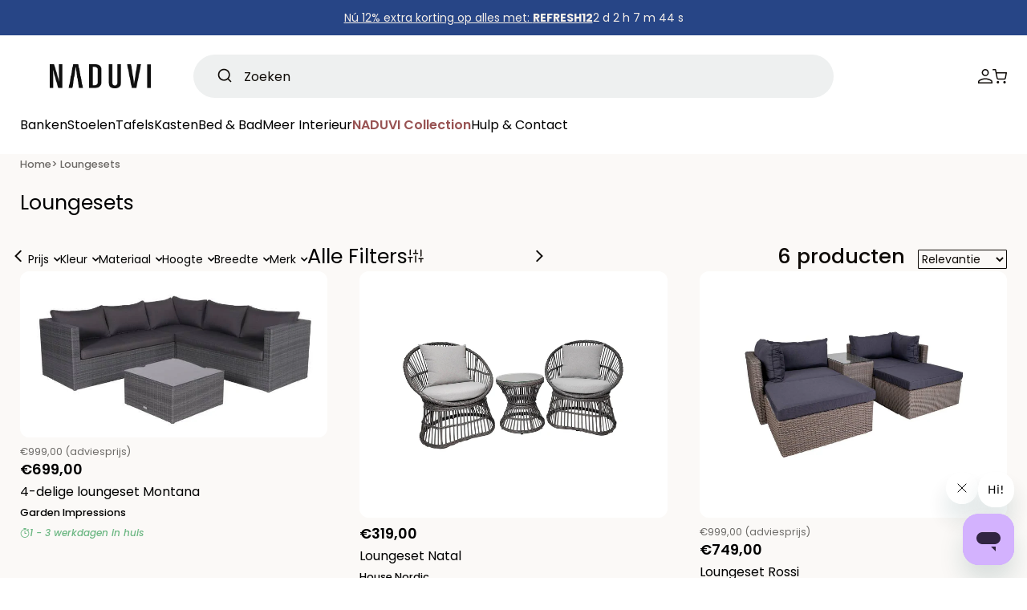

--- FILE ---
content_type: text/html; charset=utf-8
request_url: https://www.naduvi.nl/collections/loungesets?type=outlet
body_size: 84216
content:
<!doctype html>
<html class="no-js" lang="nl">
  <head>
	<script src="//www.naduvi.nl/cdn/shop/files/pandectes-rules.js?v=13139766741114660101"></script>
 
<meta charset="utf-8">
    <meta http-equiv="X-UA-Compatible" content="IE=edge">
    <meta name="viewport" content="width=device-width,initial-scale=1">
    <meta name="theme-color" content="">
    <link rel="canonical" href="https://www.naduvi.nl/collections/loungesets?type=outlet">
    <link rel="preconnect" href="https://cdn.shopify.com" crossorigin>

    <!-- Google Tag Manager -->
    <script>
      (function (w, d, s, l, i) {
        w[l] = w[l] || [];
        w[l].push({ 'gtm.start': new Date().getTime(), event: 'gtm.js' });
        var f = d.getElementsByTagName(s)[0],
          j = d.createElement(s),
          dl = l != 'dataLayer' ? '&l=' + l : '';
        j.async = true;
        j.src = 'https://www.googletagmanager.com/gtm.js?id=' + i + dl;
        f.parentNode.insertBefore(j, f);
      })(window, document, 'script', 'dataLayer', 'GTM-5T9VGBS');
    </script>
    <!-- End Google Tag Manager -->

     <!-- Start Aiden Async Code -->
    <script src="https://app.aiden.cx/webshop/build/aiden-embedded.min.js" async=""></script>
     <!-- End Aiden Async Code -->

    <meta name="google-site-verification" content="VH0nw-10Zn2GEBVeq0SbKR8iHl2CFoTSM9gMTcr37jw" />
    
    
<link rel="icon" type="image/png" href="//www.naduvi.nl/cdn/shop/files/Naduvi-favicon.png?crop=center&height=32&v=1688965824&width=32"><link rel="preconnect" href="https://fonts.shopifycdn.com" crossorigin><title>Loungesets
 &ndash; NADUVI</title>

    
      <meta name="description" content="Bekijk alle Loungesets aanbiedingen. Bestel je Loungesets bij NADUVI. De grootste home &amp; living outlet! ✔️Gratis verzenden ✔️Altijd korting ✔️200+ merken">
    

    
  
  <meta property="og:site_name" content="NADUVI">
  <meta property="og:url" content="https://www.naduvi.nl/collections/loungesets?type=outlet">
  <meta property="og:title" content="Loungesets">
  <meta property="og:type" content="website">
  <meta property="og:description" content="Bekijk alle Loungesets aanbiedingen. Bestel je Loungesets bij NADUVI. De grootste home &amp; living outlet! ✔️Gratis verzenden ✔️Altijd korting ✔️200+ merken"><meta property="og:image" content="http://www.naduvi.nl/cdn/shop/files/Naduvi.jpg?v=1628606982">
    <meta property="og:image:secure_url" content="https://www.naduvi.nl/cdn/shop/files/Naduvi.jpg?v=1628606982">
    <meta property="og:image:width" content="1200">
    <meta property="og:image:height" content="628"><meta name="twitter:card" content="summary_large_image">
  <meta name="twitter:title" content="Loungesets">
  <meta name="twitter:description" content="Bekijk alle Loungesets aanbiedingen. Bestel je Loungesets bij NADUVI. De grootste home &amp; living outlet! ✔️Gratis verzenden ✔️Altijd korting ✔️200+ merken">
  

    <script src="//www.naduvi.nl/cdn/shop/t/691/assets/constants.js?v=95358004781563950421692599804" defer="defer"></script>
    <script src="//www.naduvi.nl/cdn/shop/t/691/assets/pubsub.js?v=2921868252632587581692599804" defer="defer"></script>
    <script src="//www.naduvi.nl/cdn/shop/t/691/assets/global.js?v=181646698965693061181706097285" defer="defer"></script><script src="//www.naduvi.nl/cdn/shop/t/691/assets/animations.js?v=26098635338746094241692599802" defer="defer"></script><script>window.performance && window.performance.mark && window.performance.mark('shopify.content_for_header.start');</script><meta id="shopify-digital-wallet" name="shopify-digital-wallet" content="/25968705624/digital_wallets/dialog">
<link rel="alternate" type="application/atom+xml" title="Feed" href="/collections/loungesets.atom" />
<link rel="alternate" type="application/json+oembed" href="https://www.naduvi.nl/collections/loungesets.oembed?type=outlet">
<script async="async" src="/checkouts/internal/preloads.js?locale=nl-NL"></script>
<script id="shopify-features" type="application/json">{"accessToken":"cf6f13f9c4b1c01355c95566b5485818","betas":["rich-media-storefront-analytics"],"domain":"www.naduvi.nl","predictiveSearch":true,"shopId":25968705624,"locale":"nl"}</script>
<script>var Shopify = Shopify || {};
Shopify.shop = "naduvistore.myshopify.com";
Shopify.locale = "nl";
Shopify.currency = {"active":"EUR","rate":"1.0"};
Shopify.country = "NL";
Shopify.theme = {"name":"naduvi-nl\/main","id":152156307789,"schema_name":"Naduvi","schema_version":"9.0.0","theme_store_id":null,"role":"main"};
Shopify.theme.handle = "null";
Shopify.theme.style = {"id":null,"handle":null};
Shopify.cdnHost = "www.naduvi.nl/cdn";
Shopify.routes = Shopify.routes || {};
Shopify.routes.root = "/";</script>
<script type="module">!function(o){(o.Shopify=o.Shopify||{}).modules=!0}(window);</script>
<script>!function(o){function n(){var o=[];function n(){o.push(Array.prototype.slice.apply(arguments))}return n.q=o,n}var t=o.Shopify=o.Shopify||{};t.loadFeatures=n(),t.autoloadFeatures=n()}(window);</script>
<script id="shop-js-analytics" type="application/json">{"pageType":"collection"}</script>
<script defer="defer" async type="module" src="//www.naduvi.nl/cdn/shopifycloud/shop-js/modules/v2/client.init-shop-cart-sync_vOV-a8uK.nl.esm.js"></script>
<script defer="defer" async type="module" src="//www.naduvi.nl/cdn/shopifycloud/shop-js/modules/v2/chunk.common_CJhj07vB.esm.js"></script>
<script defer="defer" async type="module" src="//www.naduvi.nl/cdn/shopifycloud/shop-js/modules/v2/chunk.modal_CUgVXUZf.esm.js"></script>
<script type="module">
  await import("//www.naduvi.nl/cdn/shopifycloud/shop-js/modules/v2/client.init-shop-cart-sync_vOV-a8uK.nl.esm.js");
await import("//www.naduvi.nl/cdn/shopifycloud/shop-js/modules/v2/chunk.common_CJhj07vB.esm.js");
await import("//www.naduvi.nl/cdn/shopifycloud/shop-js/modules/v2/chunk.modal_CUgVXUZf.esm.js");

  window.Shopify.SignInWithShop?.initShopCartSync?.({"fedCMEnabled":true,"windoidEnabled":true});

</script>
<script>(function() {
  var isLoaded = false;
  function asyncLoad() {
    if (isLoaded) return;
    isLoaded = true;
    var urls = ["https:\/\/aiodstag.cirkleinc.com\/?shop=naduvistore.myshopify.com","https:\/\/disco-static.productessentials.app\/main.js?shop=naduvistore.myshopify.com","https:\/\/cdn-bundler.nice-team.net\/app\/js\/bundler.js?shop=naduvistore.myshopify.com","https:\/\/cdn.shipup.co\/latest_v2\/shipup-shopify.js?shop=naduvistore.myshopify.com","https:\/\/cdn.wheelio-app.com\/app\/index.min.js?version=20251118080645537\u0026shop=naduvistore.myshopify.com","https:\/\/d1o5e9vlirdalo.cloudfront.net\/vfLoader.js?pk=naduvi74390.656745862\u0026e=prod\u0026shop=naduvistore.myshopify.com","https:\/\/ecommplugins-scripts.trustpilot.com\/v2.1\/js\/header.min.js?settings=eyJrZXkiOiJKQVhxNkpHcW96bFNxNlh5IiwicyI6InNrdSJ9\u0026shop=naduvistore.myshopify.com","https:\/\/ecommplugins-scripts.trustpilot.com\/v2.1\/js\/success.min.js?settings=eyJrZXkiOiJKQVhxNkpHcW96bFNxNlh5IiwicyI6InNrdSIsInQiOlsib3JkZXJzL3BhaWQiLCJ0cnVzdHBpbG90T3JkZXJDb25maXJtZWQiXSwidiI6IiIsImEiOiJTaG9waWZ5LTIwMjEtMDQifQ==\u0026shop=naduvistore.myshopify.com","https:\/\/ecommplugins-trustboxsettings.trustpilot.com\/naduvistore.myshopify.com.js?settings=1744280713206\u0026shop=naduvistore.myshopify.com"];
    for (var i = 0; i < urls.length; i++) {
      var s = document.createElement('script');
      s.type = 'text/javascript';
      s.async = true;
      s.src = urls[i];
      var x = document.getElementsByTagName('script')[0];
      x.parentNode.insertBefore(s, x);
    }
  };
  if(window.attachEvent) {
    window.attachEvent('onload', asyncLoad);
  } else {
    window.addEventListener('load', asyncLoad, false);
  }
})();</script>
<script id="__st">var __st={"a":25968705624,"offset":3600,"reqid":"5ccd2cb6-d41b-4cec-9c2e-0a8be1de3bbf-1769809919","pageurl":"www.naduvi.nl\/collections\/loungesets?type=outlet","u":"d6ea25788115","p":"collection","rtyp":"collection","rid":260651253848};</script>
<script>window.ShopifyPaypalV4VisibilityTracking = true;</script>
<script id="captcha-bootstrap">!function(){'use strict';const t='contact',e='account',n='new_comment',o=[[t,t],['blogs',n],['comments',n],[t,'customer']],c=[[e,'customer_login'],[e,'guest_login'],[e,'recover_customer_password'],[e,'create_customer']],r=t=>t.map((([t,e])=>`form[action*='/${t}']:not([data-nocaptcha='true']) input[name='form_type'][value='${e}']`)).join(','),a=t=>()=>t?[...document.querySelectorAll(t)].map((t=>t.form)):[];function s(){const t=[...o],e=r(t);return a(e)}const i='password',u='form_key',d=['recaptcha-v3-token','g-recaptcha-response','h-captcha-response',i],f=()=>{try{return window.sessionStorage}catch{return}},m='__shopify_v',_=t=>t.elements[u];function p(t,e,n=!1){try{const o=window.sessionStorage,c=JSON.parse(o.getItem(e)),{data:r}=function(t){const{data:e,action:n}=t;return t[m]||n?{data:e,action:n}:{data:t,action:n}}(c);for(const[e,n]of Object.entries(r))t.elements[e]&&(t.elements[e].value=n);n&&o.removeItem(e)}catch(o){console.error('form repopulation failed',{error:o})}}const l='form_type',E='cptcha';function T(t){t.dataset[E]=!0}const w=window,h=w.document,L='Shopify',v='ce_forms',y='captcha';let A=!1;((t,e)=>{const n=(g='f06e6c50-85a8-45c8-87d0-21a2b65856fe',I='https://cdn.shopify.com/shopifycloud/storefront-forms-hcaptcha/ce_storefront_forms_captcha_hcaptcha.v1.5.2.iife.js',D={infoText:'Beschermd door hCaptcha',privacyText:'Privacy',termsText:'Voorwaarden'},(t,e,n)=>{const o=w[L][v],c=o.bindForm;if(c)return c(t,g,e,D).then(n);var r;o.q.push([[t,g,e,D],n]),r=I,A||(h.body.append(Object.assign(h.createElement('script'),{id:'captcha-provider',async:!0,src:r})),A=!0)});var g,I,D;w[L]=w[L]||{},w[L][v]=w[L][v]||{},w[L][v].q=[],w[L][y]=w[L][y]||{},w[L][y].protect=function(t,e){n(t,void 0,e),T(t)},Object.freeze(w[L][y]),function(t,e,n,w,h,L){const[v,y,A,g]=function(t,e,n){const i=e?o:[],u=t?c:[],d=[...i,...u],f=r(d),m=r(i),_=r(d.filter((([t,e])=>n.includes(e))));return[a(f),a(m),a(_),s()]}(w,h,L),I=t=>{const e=t.target;return e instanceof HTMLFormElement?e:e&&e.form},D=t=>v().includes(t);t.addEventListener('submit',(t=>{const e=I(t);if(!e)return;const n=D(e)&&!e.dataset.hcaptchaBound&&!e.dataset.recaptchaBound,o=_(e),c=g().includes(e)&&(!o||!o.value);(n||c)&&t.preventDefault(),c&&!n&&(function(t){try{if(!f())return;!function(t){const e=f();if(!e)return;const n=_(t);if(!n)return;const o=n.value;o&&e.removeItem(o)}(t);const e=Array.from(Array(32),(()=>Math.random().toString(36)[2])).join('');!function(t,e){_(t)||t.append(Object.assign(document.createElement('input'),{type:'hidden',name:u})),t.elements[u].value=e}(t,e),function(t,e){const n=f();if(!n)return;const o=[...t.querySelectorAll(`input[type='${i}']`)].map((({name:t})=>t)),c=[...d,...o],r={};for(const[a,s]of new FormData(t).entries())c.includes(a)||(r[a]=s);n.setItem(e,JSON.stringify({[m]:1,action:t.action,data:r}))}(t,e)}catch(e){console.error('failed to persist form',e)}}(e),e.submit())}));const S=(t,e)=>{t&&!t.dataset[E]&&(n(t,e.some((e=>e===t))),T(t))};for(const o of['focusin','change'])t.addEventListener(o,(t=>{const e=I(t);D(e)&&S(e,y())}));const B=e.get('form_key'),M=e.get(l),P=B&&M;t.addEventListener('DOMContentLoaded',(()=>{const t=y();if(P)for(const e of t)e.elements[l].value===M&&p(e,B);[...new Set([...A(),...v().filter((t=>'true'===t.dataset.shopifyCaptcha))])].forEach((e=>S(e,t)))}))}(h,new URLSearchParams(w.location.search),n,t,e,['guest_login'])})(!0,!1)}();</script>
<script integrity="sha256-4kQ18oKyAcykRKYeNunJcIwy7WH5gtpwJnB7kiuLZ1E=" data-source-attribution="shopify.loadfeatures" defer="defer" src="//www.naduvi.nl/cdn/shopifycloud/storefront/assets/storefront/load_feature-a0a9edcb.js" crossorigin="anonymous"></script>
<script data-source-attribution="shopify.dynamic_checkout.dynamic.init">var Shopify=Shopify||{};Shopify.PaymentButton=Shopify.PaymentButton||{isStorefrontPortableWallets:!0,init:function(){window.Shopify.PaymentButton.init=function(){};var t=document.createElement("script");t.src="https://www.naduvi.nl/cdn/shopifycloud/portable-wallets/latest/portable-wallets.nl.js",t.type="module",document.head.appendChild(t)}};
</script>
<script data-source-attribution="shopify.dynamic_checkout.buyer_consent">
  function portableWalletsHideBuyerConsent(e){var t=document.getElementById("shopify-buyer-consent"),n=document.getElementById("shopify-subscription-policy-button");t&&n&&(t.classList.add("hidden"),t.setAttribute("aria-hidden","true"),n.removeEventListener("click",e))}function portableWalletsShowBuyerConsent(e){var t=document.getElementById("shopify-buyer-consent"),n=document.getElementById("shopify-subscription-policy-button");t&&n&&(t.classList.remove("hidden"),t.removeAttribute("aria-hidden"),n.addEventListener("click",e))}window.Shopify?.PaymentButton&&(window.Shopify.PaymentButton.hideBuyerConsent=portableWalletsHideBuyerConsent,window.Shopify.PaymentButton.showBuyerConsent=portableWalletsShowBuyerConsent);
</script>
<script data-source-attribution="shopify.dynamic_checkout.cart.bootstrap">document.addEventListener("DOMContentLoaded",(function(){function t(){return document.querySelector("shopify-accelerated-checkout-cart, shopify-accelerated-checkout")}if(t())Shopify.PaymentButton.init();else{new MutationObserver((function(e,n){t()&&(Shopify.PaymentButton.init(),n.disconnect())})).observe(document.body,{childList:!0,subtree:!0})}}));
</script>
<script id="sections-script" data-sections="NDV-header" defer="defer" src="//www.naduvi.nl/cdn/shop/t/691/compiled_assets/scripts.js?v=236213"></script>
<script>window.performance && window.performance.mark && window.performance.mark('shopify.content_for_header.end');</script>


     <script>
    !function(e,n,t,i,r,o){function s(e){if("number"!=typeof e)return e;var n=new Date;return new Date(n.getTime()+1e3*e)}var a=4e3,c="xnpe_async_hide";function p(e){return e.reduce((function(e,n){return e[n]=function(){e._.push([n.toString(),arguments])},e}),{_:[]})}function m(e,n,t){var i=t.createElement(n);i.src=e;var r=t.getElementsByTagName(n)[0];return r.parentNode.insertBefore(i,r),i}function u(e){return"[object Date]"===Object.prototype.toString.call(e)}o.target=o.target||"https://api.exponea.com",o.file_path=o.file_path||o.target+"/js/exponea.min.js",r[n]=p(["anonymize","initialize","identify","getSegments","update","track","trackLink","trackEnhancedEcommerce","getHtml","showHtml","showBanner","showWebLayer","ping","getAbTest","loadDependency","getRecommendation","reloadWebLayers","_preInitialize","_initializeConfig"]),r[n].notifications=p(["isAvailable","isSubscribed","subscribe","unsubscribe"]),r[n].segments=p(["subscribe"]),r[n]["snippetVersion"]="v2.7.0",function(e,n,t){e[n]["_"+t]={},e[n]["_"+t].nowFn=Date.now,e[n]["_"+t].snippetStartTime=e[n]["_"+t].nowFn()}(r,n,"performance"),function(e,n,t,i,r,o){e[r]={sdk:e[i],sdkObjectName:i,skipExperiments:!!t.new_experiments,sign:t.token+"/"+(o.exec(n.cookie)||["","new"])[1],path:t.target}}(r,e,o,n,i,RegExp("__exponea_etc__"+"=([\\w-]+)")),function(e,n,t){m(e.file_path,n,t)}(o,t,e),function(e,n,t,i,r,o,p){if(e.new_experiments){!0===e.new_experiments&&(e.new_experiments={});var l,f=e.new_experiments.hide_class||c,_=e.new_experiments.timeout||a,g=encodeURIComponent(o.location.href.split("#")[0]);e.cookies&&e.cookies.expires&&("number"==typeof e.cookies.expires||u(e.cookies.expires)?l=s(e.cookies.expires):e.cookies.expires.tracking&&("number"==typeof e.cookies.expires.tracking||u(e.cookies.expires.tracking))&&(l=s(e.cookies.expires.tracking))),l&&l<new Date&&(l=void 0);var d=e.target+"/webxp/"+n+"/"+o[t].sign+"/modifications.min.js?http-referer="+g+"&timeout="+_+"ms"+(l?"&cookie-expires="+Math.floor(l.getTime()/1e3):"");"sync"===e.new_experiments.mode&&o.localStorage.getItem("__exponea__sync_modifications__")?function(e,n,t,i,r){t[r][n]="<"+n+' src="'+e+'"></'+n+">",i.writeln(t[r][n]),i.writeln("<"+n+">!"+r+".init && document.writeln("+r+"."+n+'.replace("/'+n+'/", "/'+n+'-async/").replace("><", " async><"))</'+n+">")}(d,n,o,p,t):function(e,n,t,i,r,o,s,a){o.documentElement.classList.add(e);var c=m(t,i,o);function p(){r[a].init||m(t.replace("/"+i+"/","/"+i+"-async/"),i,o)}function u(){o.documentElement.classList.remove(e)}c.onload=p,c.onerror=p,r.setTimeout(u,n),r[s]._revealPage=u}(f,_,d,n,o,p,r,t)}}(o,t,i,0,n,r,e),function(e,n,t){var i;e[n]._initializeConfig(t),(null===(i=t.experimental)||void 0===i?void 0:i.non_personalized_weblayers)&&e[n]._preInitialize(t),e[n].start=function(i){i&&Object.keys(i).forEach((function(e){return t[e]=i[e]})),e[n].initialize(t)}}(r,n,o)}(document,"exponea","script","webxpClient",window,{
    target: "https://api.eu1.exponea.com",
    token: "6e67618c-cc33-11ef-9b96-8222e801556b",
    experimental: {
        non_personalized_weblayers: true
    },
    // replace with current customer ID or leave commented out for an anonymous customer
    // customer: window.currentUserId,
    });
    exponea.start();
    </script>

    <style data-shopify>
      @font-face {
  font-family: Poppins;
  font-weight: 400;
  font-style: normal;
  font-display: swap;
  src: url("//www.naduvi.nl/cdn/fonts/poppins/poppins_n4.0ba78fa5af9b0e1a374041b3ceaadf0a43b41362.woff2") format("woff2"),
       url("//www.naduvi.nl/cdn/fonts/poppins/poppins_n4.214741a72ff2596839fc9760ee7a770386cf16ca.woff") format("woff");
}

      
      

      :root {
        --font-regular-family: Poppins, sans-serif;
        --font-semibold-family: Poppins, sans-serif;

        --font-regular-weight: 400;
        --font-semibold-weight: 600;
      }

      *,
      *::before,
      *::after {
        box-sizing: inherit;
      }

      html {
        box-sizing: border-box;
      }

      body {
        margin: 0;
        font-family: var(--font-regular-family);
        font-weight: var(--font-regular-weight);
      }

      @media screen and (min-width: 750px) {
        body {
          font-size: 1.6rem;
        }
      }
    </style>

    <link href="//www.naduvi.nl/cdn/shop/t/691/assets/main.css?v=177686029035141491041738157565" rel="stylesheet" type="text/css" media="all" />
    <link href="//www.naduvi.nl/cdn/shop/t/691/assets/slick.css?v=79526293446894008511692599797" rel="stylesheet" type="text/css" media="all" />
    <link href="//www.naduvi.nl/cdn/shop/t/691/assets/loading.css?v=177675124384118632381692599805" rel="stylesheet" type="text/css" media="all" />
    <link href="//www.naduvi.nl/cdn/shop/t/691/assets/animate.css?v=45898620739177523321692599805" rel="stylesheet" type="text/css" media="all" />
    <link href="//www.naduvi.nl/cdn/shop/t/691/assets/styles.css?v=170486658242869640421738157565" rel="stylesheet" type="text/css" media="all" />
<link preload_tag as="font" href="//www.naduvi.nl/cdn/fonts/poppins/poppins_n4.0ba78fa5af9b0e1a374041b3ceaadf0a43b41362.woff2" type="font/woff2" crossorigin><link preload_tag as="font" href="//www.naduvi.nl/cdn/fonts/poppins/poppins_n5.ad5b4b72b59a00358afc706450c864c3c8323842.woff2" type="font/woff2" crossorigin><link preload_tag as="font" href="//www.naduvi.nl/cdn/fonts/poppins/poppins_n6.aa29d4918bc243723d56b59572e18228ed0786f6.woff2" type="font/woff2" crossorigin><script>
      document.documentElement.className = document.documentElement.className.replace('no-js', 'js');
      if (Shopify.designMode) {
        document.documentElement.classList.add('shopify-design-mode');
      }
    </script>
    <script src="//www.naduvi.nl/cdn/shop/t/691/assets/jquery.min.js?v=45332795991430450061692599797" defer="defer"></script>
    <script src="//www.naduvi.nl/cdn/shop/t/691/assets/slick.js?v=88851651137505254651692599805" defer="defer"></script>
    <script src="//www.naduvi.nl/cdn/shop/t/691/assets/wishlist.js?v=61771661649076670241692599804" defer="defer"></script>
    <script src="//www.naduvi.nl/cdn/shop/t/691/assets/klaviyo_subscribe.js?v=120868961796254361731692599802" defer="defer"></script>
    <script src="//www.naduvi.nl/cdn/shop/t/691/assets/main.js?v=116445179528679332341692599803" defer="defer"></script>
    
    <!-- Algolia head -->
    <script>
    window.algoliaShopify = window.algoliaShopify || {};
    
       window.algoliaShopify.config = window.algoliaShopify.config || {};
       window.algoliaShopify.config = {"app_id":"DX67GKORKV","search_api_key":"3c2bcb65adf95a564934c5f554f1965c","index_prefix":"","index_products":true,"index_collections":true,"index_articles":false,"index_pages":false,"autocomplete_see_all":false,"colors":{"main":"#2A2A2A","secondary":"#888","muted":"#807EA3","highlight":"#158EC2"},"autocomplete_enabled":true,"autocomplete_debug":false,"input_selector":"form.search-bar-algolia input[type=\"search\"], form[action=\"\/search\"]","products_autocomplete_hits_per_page":3,"collections_autocomplete_hits_per_page":4,"articles_autocomplete_hits_per_page":2,"pages_autocomplete_hits_per_page":2,"instant_search_enabled":true,"instant_search_enabled_on_collection":true,"results_selector":".main-content","products_full_results_hits_per_page":40,"collections_full_results_hits_per_page":40,"show_products":false,"analytics_enabled":true,"usertoken_with_cookies":"disabled","collection_id_indexing":true,"collection_id_query_rules":false,"collection_search_feature_enabled":true,"collection_css_selector":".algolia-collection","stock_policy":"deny","billed_by_shopify":false,"billing_paused_at":null,"billing_paused_reason":null,"autocomplete_query_suggestions":false,"query_suggestions_index_name":"products_query_suggestions","suggestions_autocomplete_hits_per_page":2,"locations_inventory_enabled":false,"markets_indexing_enabled":false,"markets_mapping":[],"markets_available":[],"markets_webhooks":{"product_incremental_sync":"","product_feeds":[]},"dynamic_selector":false,"store_currency":"EUR","restart_index_enabled":false,"app_block_analytics_disabled":true,"stream_translate_option_names_enabled":false,"app_block_translated_option_names_enabled":false,"default_facet_param_limit":10,"app_blocks_dynamic_widgets_beta_enabled":false,"app_block_inv_avail_replace_can_order":false,"app_block_version":"92521fc3cb"};
    
    
       window.algoliaShopify.config.sort_orders = [{"key":"vendor","title":"Vendor","desc":{"active":false,"title":"Vendor Z-A"}},{"key":"vendor","title":"Vendor","asc":{"active":false,"title":"Vendor"}},{"key":"inventory_quantity","title":"Inventory quantity","desc":{"active":false,"title":"Most available"}},{"key":"grams","title":"Weight","desc":{"active":false,"title":"Heaviest first"}},{"key":"grams","title":"Weight","asc":{"active":false,"title":"Lightest first"}},{"key":"title","title":"Name","desc":{"active":false,"title":"Name Z-A"}},{"key":"published_at","title":"Publication date","desc":{"active":true,"title":"Net binnen"}},{"key":"price","title":"Price","asc":{"active":true,"title":"Laagste prijs"}},{"key":"price_ratio","title":"Price ratio","asc":{"active":false,"title":"Highest discount first"}},{"key":"price","title":"Price","desc":{"active":true,"title":"Hoogste prijs"}},{"key":"published_at","title":"Publication date","asc":{"active":false,"title":"Oudste"}},{"key":"recently_ordered_count","title":"Popularity","desc":{"active":false,"title":"Populariteit"}},{"key":"title","title":"Name","asc":{"active":false,"title":"Name"}}];
    
    
       window.algoliaShopify.config.facets = [{"enabled":true,"name":"named_tags.subcategory","title":"Categorie","type":"disjunctive","available_types":["conjunctive","disjunctive","slider"],"forgettable":true,"searchable":true,"refined_first":false,"removeAble":null},{"enabled":true,"name":"price","title":"Prijs","type":"slider","available_types":["slider"],"forgettable":null,"searchable":false,"refined_first":false,"removeAble":null},{"enabled":true,"name":"named_tags.color","title":"Kleur","type":"disjunctive","available_types":["conjunctive","disjunctive","slider"],"forgettable":true,"searchable":true,"refined_first":false,"removeAble":null},{"enabled":true,"name":"named_tags.length","title":"Lengte (CM)","type":"slider","available_types":["conjunctive","disjunctive","slider"],"forgettable":true,"searchable":false,"refined_first":false,"removeAble":null},{"enabled":true,"name":"named_tags.width","title":"Breedte (CM)","type":"slider","available_types":["conjunctive","disjunctive","slider"],"forgettable":true,"searchable":false,"refined_first":false,"removeAble":null},{"enabled":true,"name":"named_tags.height","title":"Hoogte (CM)","type":"slider","available_types":["conjunctive","disjunctive","slider"],"forgettable":true,"searchable":false,"refined_first":false,"removeAble":null},{"enabled":true,"name":"named_tags.material","title":"Materiaal","type":"disjunctive","available_types":["conjunctive","disjunctive","slider"],"forgettable":true,"searchable":true,"refined_first":false,"removeAble":null},{"enabled":true,"name":"named_tags.brand","title":"Merk","type":"disjunctive","available_types":["conjunctive","disjunctive","slider"],"forgettable":true,"searchable":false,"refined_first":false,"removeAble":null},{"enabled":true,"name":"named_tags.style","title":"Stijl","type":"disjunctive","available_types":["conjunctive","disjunctive","slider"],"forgettable":true,"searchable":true,"refined_first":false,"removeAble":null},{"enabled":false,"name":"price_range","title":"Price range","type":"disjunctive","available_types":["disjunctive"],"forgettable":null,"searchable":false,"refined_first":false,"removeAble":null},{"enabled":false,"name":"tags","title":"Tags","type":"conjunctive","available_types":["menu","conjunctive","disjunctive"],"forgettable":null,"searchable":false,"refined_first":false,"removeAble":null},{"enabled":false,"name":"vendor","title":"Merk","type":"conjunctive","available_types":["menu","conjunctive","disjunctive"],"forgettable":null,"searchable":false,"refined_first":false,"removeAble":null},{"enabled":false,"name":"meta.product_vendor.content","title":"Merk","type":"disjunctive","available_types":["menu","slider","conjunctive","disjunctive"],"forgettable":null,"searchable":false,"refined_first":true,"removeAble":null},{"enabled":false,"name":"product_type","title":"Categorie","type":"disjunctive","available_types":["menu","conjunctive","disjunctive"],"forgettable":null,"searchable":false,"refined_first":false,"removeAble":null},{"enabled":false,"name":"meta.named_tags.discount","title":"Discount Bucket Filter","type":"conjunctive","available_types":["menu","slider","conjunctive","disjunctive"],"forgettable":null,"searchable":false,"refined_first":true,"removeAble":null},{"enabled":false,"name":"meta.product.dealstatus","title":"Dealstatus","type":"conjunctive","available_types":["menu","slider","conjunctive","disjunctive"],"forgettable":null,"searchable":false,"refined_first":true,"removeAble":null}];
    
 
    
       window.algoliaShopify.current_collection_id = 260651253848;
    
 
    
    
       
          window.algoliaShopify.config.collection_sort_orders = window.algoliaShopify.config.collection_sort_orders || {};
          window.algoliaShopify.config.collection_sort_orders['default'] = [{"key":"vendor","title":"Vendor","desc":{"active":false,"title":"Vendor Z-A"}},{"key":"vendor","title":"Vendor","asc":{"active":false,"title":"Vendor"}},{"key":"inventory_quantity","title":"Inventory quantity","desc":{"active":false,"title":"Most available"}},{"key":"grams","title":"Weight","desc":{"active":false,"title":"Heaviest first"}},{"key":"grams","title":"Weight","asc":{"active":false,"title":"Lightest first"}},{"key":"title","title":"Name","desc":{"active":false,"title":"Name Z-A"}},{"key":"price","title":"Price","asc":{"active":true,"title":"Laagste prijs"}},{"key":"price","title":"Price","desc":{"active":true,"title":"Hoogste prijs"}},{"key":"published_at","title":"Publication date","desc":{"active":true,"title":"Net binnen"}},{"key":"price_ratio","title":"Price ratio","asc":{"active":false,"title":"Highest discount first"}},{"key":"recently_ordered_count","title":"Popularity","desc":{"active":false,"title":"Populariteit"}},{"key":"published_at","title":"Publication date","asc":{"active":false,"title":"Oudste"}},{"key":"title","title":"Name","asc":{"active":false,"title":"Name"}}]
       
    
 
    
    
       
          window.algoliaShopify.config.collection_facets = window.algoliaShopify.config.collection_facets || {};
          window.algoliaShopify.config.collection_facets['260651253848'] = [{"enabled":true,"name":"price","title":"Prijs","type":"slider","available_types":["slider"],"forgettable":null,"searchable":false,"refined_first":false,"removeAble":null},{"enabled":true,"name":"named_tags.color","title":"Kleur","type":"disjunctive","available_types":["conjunctive","disjunctive","slider"],"forgettable":true,"searchable":false,"refined_first":false,"removeAble":null},{"enabled":true,"name":"named_tags.material","title":"Materiaal","type":"disjunctive","available_types":["conjunctive","disjunctive","slider"],"forgettable":true,"searchable":false,"refined_first":false,"removeAble":null},{"enabled":true,"name":"named_tags.height","title":"Hoogte","type":"slider","available_types":["conjunctive","disjunctive","slider"],"forgettable":true,"searchable":false,"refined_first":false,"removeAble":null},{"enabled":true,"name":"named_tags.width","title":"Breedte","type":"slider","available_types":["conjunctive","disjunctive","slider"],"forgettable":true,"searchable":false,"refined_first":false,"removeAble":null},{"enabled":false,"name":"price_range","title":"Price range","type":"disjunctive","available_types":["disjunctive"],"forgettable":null,"searchable":false,"refined_first":false,"removeAble":null},{"enabled":false,"name":"tags","title":"Tags","type":"conjunctive","available_types":["menu","conjunctive","disjunctive"],"forgettable":null,"searchable":false,"refined_first":false,"removeAble":null},{"enabled":false,"name":"options.variantsize","title":"Variantsize","type":"conjunctive","available_types":["conjunctive","disjunctive","slider"],"forgettable":true,"searchable":true,"refined_first":false,"removeAble":null},{"enabled":false,"name":"options.size","title":"Size","type":"conjunctive","available_types":["conjunctive","disjunctive","slider"],"forgettable":true,"searchable":true,"refined_first":false,"removeAble":null},{"enabled":false,"name":"options.letter","title":"Letter","type":"conjunctive","available_types":["conjunctive","disjunctive","slider"],"forgettable":true,"searchable":true,"refined_first":false,"removeAble":null},{"enabled":false,"name":"options.title","title":"Title","type":"conjunctive","available_types":["conjunctive","disjunctive","slider"],"forgettable":true,"searchable":true,"refined_first":false,"removeAble":null},{"enabled":false,"name":"options.afmetingen","title":"Afmetingen","type":"conjunctive","available_types":["conjunctive","disjunctive","slider"],"forgettable":true,"searchable":true,"refined_first":false,"removeAble":null},{"enabled":false,"name":"named_tags.7 cm Hoogte","title":"7 cm Hoogte","type":"conjunctive","available_types":["conjunctive","disjunctive","slider"],"forgettable":true,"searchable":true,"refined_first":false,"removeAble":null},{"enabled":false,"name":"named_tags.Hoog","title":"Hoog","type":"conjunctive","available_types":["conjunctive","disjunctive","slider"],"forgettable":true,"searchable":true,"refined_first":false,"removeAble":null},{"enabled":false,"name":"named_tags.Hoogte Hoogte","title":"Hoogte Hoogte","type":"conjunctive","available_types":["conjunctive","disjunctive","slider"],"forgettable":true,"searchable":true,"refined_first":false,"removeAble":null},{"enabled":false,"name":"named_tags.Hoogte bakje","title":"Hoogte bakje","type":"conjunctive","available_types":["conjunctive","disjunctive","slider"],"forgettable":true,"searchable":true,"refined_first":false,"removeAble":null},{"enabled":false,"name":"named_tags.Hoogte handvat","title":"Hoogte handvat","type":"conjunctive","available_types":["conjunctive","disjunctive","slider"],"forgettable":true,"searchable":true,"refined_first":false,"removeAble":null},{"enabled":false,"name":"named_tags.26x26 cm Diepte","title":"26x26 cm Diepte","type":"conjunctive","available_types":["conjunctive","disjunctive","slider"],"forgettable":true,"searchable":true,"refined_first":false,"removeAble":null},{"enabled":false,"name":"named_tags.5 cm x hoogte","title":"5 cm x hoogte","type":"conjunctive","available_types":["conjunctive","disjunctive","slider"],"forgettable":true,"searchable":true,"refined_first":false,"removeAble":null},{"enabled":false,"name":"named_tags.8 cm x diameter","title":"8 cm x diameter","type":"conjunctive","available_types":["conjunctive","disjunctive","slider"],"forgettable":true,"searchable":true,"refined_first":false,"removeAble":null},{"enabled":false,"name":"named_tags.Afmetingen","title":"Afmetingen","type":"conjunctive","available_types":["conjunctive","disjunctive","slider"],"forgettable":true,"searchable":true,"refined_first":false,"removeAble":null},{"enabled":false,"name":"named_tags.Diepte","title":"Diepte","type":"conjunctive","available_types":["conjunctive","disjunctive","slider"],"forgettable":true,"searchable":true,"refined_first":false,"removeAble":null},{"enabled":false,"name":"named_tags.clicks","title":"Clicks","type":"conjunctive","available_types":["conjunctive","disjunctive","slider"],"forgettable":true,"searchable":true,"refined_first":false,"removeAble":null},{"enabled":false,"name":"named_tags.klein","title":"Klein","type":"conjunctive","available_types":["conjunctive","disjunctive","slider"],"forgettable":true,"searchable":true,"refined_first":false,"removeAble":null},{"enabled":false,"name":"named_tags.subcategori","title":"Subcategori","type":"conjunctive","available_types":["conjunctive","disjunctive","slider"],"forgettable":true,"searchable":true,"refined_first":false,"removeAble":null},{"enabled":false,"name":"named_tags.Extra Small","title":"Extra Small","type":"conjunctive","available_types":["conjunctive","disjunctive","slider"],"forgettable":true,"searchable":true,"refined_first":false,"removeAble":null},{"enabled":false,"name":"named_tags.Rechthoekig","title":"Rechthoekig","type":"conjunctive","available_types":["conjunctive","disjunctive","slider"],"forgettable":true,"searchable":true,"refined_first":false,"removeAble":null},{"enabled":false,"name":"named_tags.XL Lits-Jumeaux","title":"XL Lits-Jumeaux","type":"conjunctive","available_types":["conjunctive","disjunctive","slider"],"forgettable":true,"searchable":true,"refined_first":false,"removeAble":null},{"enabled":false,"name":"named_tags.Twee vakken","title":"Twee vakken","type":"conjunctive","available_types":["conjunctive","disjunctive","slider"],"forgettable":true,"searchable":true,"refined_first":false,"removeAble":null},{"enabled":false,"name":"named_tags.Diameter","title":"Diameter","type":"conjunctive","available_types":["conjunctive","disjunctive","slider"],"forgettable":true,"searchable":true,"refined_first":false,"removeAble":null},{"enabled":false,"name":"named_tags.XXL","title":"XXL","type":"conjunctive","available_types":["conjunctive","disjunctive","slider"],"forgettable":true,"searchable":true,"refined_first":false,"removeAble":null},{"enabled":false,"name":"named_tags.Doorsnede","title":"Doorsnede","type":"conjunctive","available_types":["conjunctive","disjunctive","slider"],"forgettable":true,"searchable":true,"refined_first":false,"removeAble":null},{"enabled":false,"name":"named_tags.Hoogte","title":"Hoogte","type":"conjunctive","available_types":["conjunctive","disjunctive","slider"],"forgettable":true,"searchable":true,"refined_first":false,"removeAble":null},{"enabled":false,"name":"named_tags.Vierkant","title":"Vierkant","type":"conjunctive","available_types":["conjunctive","disjunctive","slider"],"forgettable":true,"searchable":true,"refined_first":false,"removeAble":null},{"enabled":false,"name":"named_tags.Extra Large","title":"Extra Large","type":"conjunctive","available_types":["conjunctive","disjunctive","slider"],"forgettable":true,"searchable":true,"refined_first":false,"removeAble":null},{"enabled":false,"name":"named_tags.Lits-Jumeaux XL","title":"Lits-Jumeaux XL","type":"conjunctive","available_types":["conjunctive","disjunctive","slider"],"forgettable":true,"searchable":true,"refined_first":false,"removeAble":null},{"enabled":false,"name":"named_tags.Tweepersoons","title":"Tweepersoons","type":"conjunctive","available_types":["conjunctive","disjunctive","slider"],"forgettable":true,"searchable":true,"refined_first":false,"removeAble":null},{"enabled":false,"name":"named_tags.Twee-persoons","title":"Twee-persoons","type":"conjunctive","available_types":["conjunctive","disjunctive","slider"],"forgettable":true,"searchable":true,"refined_first":false,"removeAble":null},{"enabled":false,"name":"named_tags.Een-persoons","title":"Een-persoons","type":"conjunctive","available_types":["conjunctive","disjunctive","slider"],"forgettable":true,"searchable":true,"refined_first":false,"removeAble":null},{"enabled":false,"name":"named_tags.Eenpersoons","title":"Eenpersoons","type":"conjunctive","available_types":["conjunctive","disjunctive","slider"],"forgettable":true,"searchable":true,"refined_first":false,"removeAble":null},{"enabled":false,"name":"named_tags.Lits-Jumeaux","title":"Lits-Jumeaux","type":"conjunctive","available_types":["conjunctive","disjunctive","slider"],"forgettable":true,"searchable":true,"refined_first":false,"removeAble":null},{"enabled":false,"name":"named_tags.Brand","title":"Brand","type":"conjunctive","available_types":["conjunctive","disjunctive","slider"],"forgettable":true,"searchable":true,"refined_first":false,"removeAble":null},{"enabled":false,"name":"named_tags.Small","title":"Small","type":"conjunctive","available_types":["conjunctive","disjunctive","slider"],"forgettable":true,"searchable":true,"refined_first":false,"removeAble":null},{"enabled":false,"name":"named_tags.Medium","title":"Medium","type":"conjunctive","available_types":["conjunctive","disjunctive","slider"],"forgettable":true,"searchable":true,"refined_first":false,"removeAble":null},{"enabled":false,"name":"named_tags.Large","title":"Large","type":"conjunctive","available_types":["conjunctive","disjunctive","slider"],"forgettable":true,"searchable":true,"refined_first":false,"removeAble":null},{"enabled":false,"name":"named_tags.FLASHSALE","title":"FLASHSALE","type":"conjunctive","available_types":["conjunctive","disjunctive","slider"],"forgettable":true,"searchable":true,"refined_first":false,"removeAble":null},{"enabled":false,"name":"named_tags.stijl","title":"Stijl","type":"conjunctive","available_types":["conjunctive","disjunctive","slider"],"forgettable":true,"searchable":true,"refined_first":false,"removeAble":null},{"enabled":false,"name":"named_tags.Hoogte 75 cm\u003cbr\u003ebreedte 80 cm\u003cbr\u003elengte 80 cm\u003cbr\u003eDikte blad","title":"Hoogte 75 cm\u003cbr\u003ebreedte 80 cm\u003cbr\u003elengte 80 cm\u003cbr\u003eDikte blad","type":"conjunctive","available_types":["conjunctive","disjunctive","slider"],"forgettable":true,"searchable":true,"refined_first":false,"removeAble":null},{"enabled":false,"name":"named_tags.S","title":"S","type":"conjunctive","available_types":["conjunctive","disjunctive","slider"],"forgettable":true,"searchable":true,"refined_first":false,"removeAble":null},{"enabled":false,"name":"named_tags.XL","title":"XL","type":"conjunctive","available_types":["conjunctive","disjunctive","slider"],"forgettable":true,"searchable":true,"refined_first":false,"removeAble":null},{"enabled":false,"name":"named_tags.sitheight","title":"Sitheight","type":"conjunctive","available_types":["conjunctive","disjunctive","slider"],"forgettable":true,"searchable":true,"refined_first":false,"removeAble":null},{"enabled":false,"name":"named_tags.L","title":"L","type":"conjunctive","available_types":["conjunctive","disjunctive","slider"],"forgettable":true,"searchable":true,"refined_first":false,"removeAble":null},{"enabled":false,"name":"named_tags.Lits-jumeaux XL","title":"Lits-jumeaux XL","type":"conjunctive","available_types":["conjunctive","disjunctive","slider"],"forgettable":true,"searchable":true,"refined_first":false,"removeAble":null},{"enabled":false,"name":"named_tags.length","title":"Length","type":"conjunctive","available_types":["conjunctive","disjunctive","slider"],"forgettable":true,"searchable":true,"refined_first":false,"removeAble":null},{"enabled":false,"name":"named_tags.1-persoons","title":"1-persoons","type":"conjunctive","available_types":["conjunctive","disjunctive","slider"],"forgettable":true,"searchable":true,"refined_first":false,"removeAble":null},{"enabled":false,"name":"named_tags.2-persoons","title":"2-persoons","type":"conjunctive","available_types":["conjunctive","disjunctive","slider"],"forgettable":true,"searchable":true,"refined_first":false,"removeAble":null},{"enabled":false,"name":"options.kleur","title":"Kleur","type":"conjunctive","available_types":["conjunctive","disjunctive","slider"],"forgettable":true,"searchable":true,"refined_first":false,"removeAble":null},{"enabled":false,"name":"named_tags.poten","title":"Poten","type":"conjunctive","available_types":["conjunctive","disjunctive","slider"],"forgettable":true,"searchable":true,"refined_first":false,"removeAble":null},{"enabled":false,"name":"named_tags.category","title":"Category","type":"conjunctive","available_types":["conjunctive","disjunctive","slider"],"forgettable":true,"searchable":true,"refined_first":false,"removeAble":null},{"enabled":false,"name":"named_tags.Mand Large","title":"Mand Large","type":"conjunctive","available_types":["conjunctive","disjunctive","slider"],"forgettable":true,"searchable":true,"refined_first":false,"removeAble":null},{"enabled":false,"name":"named_tags.B","title":"B","type":"conjunctive","available_types":["conjunctive","disjunctive","slider"],"forgettable":true,"searchable":true,"refined_first":false,"removeAble":null},{"enabled":false,"name":"named_tags.frame","title":"Frame","type":"conjunctive","available_types":["conjunctive","disjunctive","slider"],"forgettable":true,"searchable":true,"refined_first":false,"removeAble":null},{"enabled":false,"name":"named_tags.bies","title":"Bies","type":"conjunctive","available_types":["conjunctive","disjunctive","slider"],"forgettable":true,"searchable":true,"refined_first":false,"removeAble":null},{"enabled":false,"name":"named_tags.Rechthoek","title":"Rechthoek","type":"conjunctive","available_types":["conjunctive","disjunctive","slider"],"forgettable":true,"searchable":true,"refined_first":false,"removeAble":null},{"enabled":false,"name":"named_tags.pile","title":"Pile","type":"conjunctive","available_types":["conjunctive","disjunctive","slider"],"forgettable":true,"searchable":true,"refined_first":false,"removeAble":null},{"enabled":false,"name":"named_tags.room","title":"Kamer","type":"disjunctive","available_types":["conjunctive","disjunctive","slider"],"forgettable":true,"searchable":true,"refined_first":false,"removeAble":null},{"enabled":false,"name":"named_tags.type","title":"Type","type":"conjunctive","available_types":["conjunctive","disjunctive","slider"],"forgettable":true,"searchable":true,"refined_first":false,"removeAble":null},{"enabled":false,"name":"named_tags.3 cm]length","title":"3 cm]length","type":"conjunctive","available_types":["conjunctive","disjunctive","slider"],"forgettable":true,"searchable":true,"refined_first":false,"removeAble":null},{"enabled":false,"name":"named_tags.3 cm]width","title":"3 cm]width","type":"conjunctive","available_types":["conjunctive","disjunctive","slider"],"forgettable":true,"searchable":true,"refined_first":false,"removeAble":null},{"enabled":false,"name":"named_tags.6 cm]height","title":"6 cm]height","type":"conjunctive","available_types":["conjunctive","disjunctive","slider"],"forgettable":true,"searchable":true,"refined_first":false,"removeAble":null},{"enabled":false,"name":"named_tags.6 cm]length","title":"6 cm]length","type":"conjunctive","available_types":["conjunctive","disjunctive","slider"],"forgettable":true,"searchable":true,"refined_first":false,"removeAble":null},{"enabled":false,"name":"named_tags.6 cm]width","title":"6 cm]width","type":"conjunctive","available_types":["conjunctive","disjunctive","slider"],"forgettable":true,"searchable":true,"refined_first":false,"removeAble":null},{"enabled":false,"name":"named_tags.4 cm]height","title":"4 cm]height","type":"conjunctive","available_types":["conjunctive","disjunctive","slider"],"forgettable":true,"searchable":true,"refined_first":false,"removeAble":null},{"enabled":false,"name":"named_tags.4 cm]length","title":"4 cm]length","type":"conjunctive","available_types":["conjunctive","disjunctive","slider"],"forgettable":true,"searchable":true,"refined_first":false,"removeAble":null},{"enabled":false,"name":"named_tags.4 cm]width","title":"4 cm]width","type":"conjunctive","available_types":["conjunctive","disjunctive","slider"],"forgettable":true,"searchable":true,"refined_first":false,"removeAble":null},{"enabled":false,"name":"named_tags.poolhoogte 16 mm]height","title":"Poolhoogte 16 mm]height","type":"conjunctive","available_types":["conjunctive","disjunctive","slider"],"forgettable":true,"searchable":true,"refined_first":false,"removeAble":null},{"enabled":false,"name":"named_tags.poolhoogte 16 mm]length","title":"Poolhoogte 16 mm]length","type":"conjunctive","available_types":["conjunctive","disjunctive","slider"],"forgettable":true,"searchable":true,"refined_first":false,"removeAble":null},{"enabled":false,"name":"named_tags.poolhoogte 16 mm]width","title":"Poolhoogte 16 mm]width","type":"conjunctive","available_types":["conjunctive","disjunctive","slider"],"forgettable":true,"searchable":true,"refined_first":false,"removeAble":null},{"enabled":false,"name":"named_tags.poolhoogte 10 mm]height","title":"Poolhoogte 10 mm]height","type":"conjunctive","available_types":["conjunctive","disjunctive","slider"],"forgettable":true,"searchable":true,"refined_first":false,"removeAble":null},{"enabled":false,"name":"named_tags.poolhoogte 10 mm]length","title":"Poolhoogte 10 mm]length","type":"conjunctive","available_types":["conjunctive","disjunctive","slider"],"forgettable":true,"searchable":true,"refined_first":false,"removeAble":null},{"enabled":false,"name":"named_tags.poolhoogte 10 mm]width","title":"Poolhoogte 10 mm]width","type":"conjunctive","available_types":["conjunctive","disjunctive","slider"],"forgettable":true,"searchable":true,"refined_first":false,"removeAble":null},{"enabled":false,"name":"named_tags.5 cm]height","title":"5 cm]height","type":"conjunctive","available_types":["conjunctive","disjunctive","slider"],"forgettable":true,"searchable":true,"refined_first":false,"removeAble":null},{"enabled":false,"name":"named_tags.5 cm]width","title":"5 cm]width","type":"conjunctive","available_types":["conjunctive","disjunctive","slider"],"forgettable":true,"searchable":true,"refined_first":false,"removeAble":null},{"enabled":false,"name":"named_tags.5 cm]length","title":"5 cm]length","type":"conjunctive","available_types":["conjunctive","disjunctive","slider"],"forgettable":true,"searchable":true,"refined_first":false,"removeAble":null},{"enabled":false,"name":"named_tags.40 cm]height","title":"40 cm]height","type":"conjunctive","available_types":["conjunctive","disjunctive","slider"],"forgettable":true,"searchable":true,"refined_first":false,"removeAble":null},{"enabled":false,"name":"named_tags.40 cm]length","title":"40 cm]length","type":"conjunctive","available_types":["conjunctive","disjunctive","slider"],"forgettable":true,"searchable":true,"refined_first":false,"removeAble":null},{"enabled":false,"name":"named_tags.40 cm]width","title":"40 cm]width","type":"conjunctive","available_types":["conjunctive","disjunctive","slider"],"forgettable":true,"searchable":true,"refined_first":false,"removeAble":null},{"enabled":false,"name":"named_tags.[afmetingen","title":"[afmetingen","type":"conjunctive","available_types":["conjunctive","disjunctive","slider"],"forgettable":true,"searchable":true,"refined_first":false,"removeAble":null},{"enabled":false,"name":"named_tags.kleur","title":"Kleur","type":"disjunctive","available_types":["conjunctive","disjunctive","slider"],"forgettable":true,"searchable":true,"refined_first":false,"removeAble":null},{"enabled":false,"name":"named_tags.seats","title":"Seats","type":"conjunctive","available_types":["conjunctive","disjunctive","slider"],"forgettable":true,"searchable":true,"refined_first":false,"removeAble":null},{"enabled":false,"name":"named_tags.dark oak]color","title":"Dark oak]color","type":"conjunctive","available_types":["conjunctive","disjunctive","slider"],"forgettable":true,"searchable":true,"refined_first":false,"removeAble":null},{"enabled":false,"name":"named_tags.light oak]color","title":"Light oak]color","type":"conjunctive","available_types":["conjunctive","disjunctive","slider"],"forgettable":true,"searchable":true,"refined_first":false,"removeAble":null},{"enabled":false,"name":"named_tags.bruin]color","title":"Bruin]color","type":"conjunctive","available_types":["conjunctive","disjunctive","slider"],"forgettable":true,"searchable":true,"refined_first":false,"removeAble":null},{"enabled":false,"name":"named_tags.bfday","title":"Bfday","type":"conjunctive","available_types":["conjunctive","disjunctive","slider"],"forgettable":true,"searchable":true,"refined_first":false,"removeAble":null},{"enabled":false,"name":"named_tags.zilverkleurig]color","title":"Zilverkleurig]color","type":"conjunctive","available_types":["conjunctive","disjunctive","slider"],"forgettable":true,"searchable":true,"refined_first":false,"removeAble":null},{"enabled":false,"name":"named_tags.wit]color","title":"Wit]color","type":"conjunctive","available_types":["conjunctive","disjunctive","slider"],"forgettable":true,"searchable":true,"refined_first":false,"removeAble":null},{"enabled":false,"name":"named_tags.crème]color","title":"Crème]color","type":"conjunctive","available_types":["conjunctive","disjunctive","slider"],"forgettable":true,"searchable":true,"refined_first":false,"removeAble":null},{"enabled":false,"name":"named_tags.grijs]color","title":"Grijs]color","type":"conjunctive","available_types":["conjunctive","disjunctive","slider"],"forgettable":true,"searchable":true,"refined_first":false,"removeAble":null},{"enabled":false,"name":"named_tags.blauw]color","title":"Blauw]color","type":"conjunctive","available_types":["conjunctive","disjunctive","slider"],"forgettable":true,"searchable":true,"refined_first":false,"removeAble":null},{"enabled":false,"name":"named_tags.goudkleurig]color","title":"Goudkleurig]color","type":"conjunctive","available_types":["conjunctive","disjunctive","slider"],"forgettable":true,"searchable":true,"refined_first":false,"removeAble":null},{"enabled":false,"name":"named_tags.zwart]color","title":"Zwart]color","type":"conjunctive","available_types":["conjunctive","disjunctive","slider"],"forgettable":true,"searchable":true,"refined_first":false,"removeAble":null},{"enabled":false,"name":"product_type","title":"Categorie","type":"disjunctive","available_types":["menu","conjunctive","disjunctive"],"forgettable":null,"searchable":false,"refined_first":false,"removeAble":null},{"enabled":false,"name":"named_tags.subcategorie","title":"Subcategorie","type":"conjunctive","available_types":["conjunctive","disjunctive","slider"],"forgettable":true,"searchable":true,"refined_first":false,"removeAble":null},{"enabled":false,"name":"named_tags.[kleur","title":"[kleur","type":"conjunctive","available_types":["conjunctive","disjunctive","slider"],"forgettable":true,"searchable":true,"refined_first":false,"removeAble":null},{"enabled":false,"name":"named_tags.poolhoogte 27 mm]height","title":"Poolhoogte 27 mm]height","type":"conjunctive","available_types":["conjunctive","disjunctive","slider"],"forgettable":true,"searchable":true,"refined_first":false,"removeAble":null},{"enabled":false,"name":"named_tags.poolhoogte 27 mm]length","title":"Poolhoogte 27 mm]length","type":"conjunctive","available_types":["conjunctive","disjunctive","slider"],"forgettable":true,"searchable":true,"refined_first":false,"removeAble":null},{"enabled":false,"name":"named_tags.poolhoogte 27 mm]width","title":"Poolhoogte 27 mm]width","type":"conjunctive","available_types":["conjunctive","disjunctive","slider"],"forgettable":true,"searchable":true,"refined_first":false,"removeAble":null},{"enabled":false,"name":"named_tags.poolhoogte 9 mm]height","title":"Poolhoogte 9 mm]height","type":"conjunctive","available_types":["conjunctive","disjunctive","slider"],"forgettable":true,"searchable":true,"refined_first":false,"removeAble":null},{"enabled":false,"name":"named_tags.poolhoogte 9 mm]length","title":"Poolhoogte 9 mm]length","type":"conjunctive","available_types":["conjunctive","disjunctive","slider"],"forgettable":true,"searchable":true,"refined_first":false,"removeAble":null},{"enabled":false,"name":"named_tags.poolhoogte 9 mm]width","title":"Poolhoogte 9 mm]width","type":"conjunctive","available_types":["conjunctive","disjunctive","slider"],"forgettable":true,"searchable":true,"refined_first":false,"removeAble":null},{"enabled":false,"name":"named_tags.poolhoogte 40 mm]height","title":"Poolhoogte 40 mm]height","type":"conjunctive","available_types":["conjunctive","disjunctive","slider"],"forgettable":true,"searchable":true,"refined_first":false,"removeAble":null},{"enabled":false,"name":"named_tags.poolhoogte 40 mm]length","title":"Poolhoogte 40 mm]length","type":"conjunctive","available_types":["conjunctive","disjunctive","slider"],"forgettable":true,"searchable":true,"refined_first":false,"removeAble":null},{"enabled":false,"name":"named_tags.poolhoogte 40 mm]width","title":"Poolhoogte 40 mm]width","type":"conjunctive","available_types":["conjunctive","disjunctive","slider"],"forgettable":true,"searchable":true,"refined_first":false,"removeAble":null},{"enabled":false,"name":"named_tags.[Kleur","title":"[Kleur","type":"conjunctive","available_types":["conjunctive","disjunctive","slider"],"forgettable":true,"searchable":true,"refined_first":false,"removeAble":null},{"enabled":false,"name":"named_tags.brand","title":"Merk","type":"disjunctive","available_types":["conjunctive","disjunctive","slider"],"forgettable":true,"searchable":true,"refined_first":false,"removeAble":null},{"enabled":false,"name":"named_tags.naduviscore","title":"Naduviscore","type":"conjunctive","available_types":["conjunctive","disjunctive","slider"],"forgettable":true,"searchable":true,"refined_first":false,"removeAble":null},{"enabled":false,"name":"named_tags.Lengte","title":"Lengte","type":"conjunctive","available_types":["conjunctive","disjunctive","slider"],"forgettable":true,"searchable":true,"refined_first":false,"removeAble":null},{"enabled":false,"name":"named_tags.Breedte","title":"Breedte","type":"conjunctive","available_types":["conjunctive","disjunctive","slider"],"forgettable":true,"searchable":true,"refined_first":false,"removeAble":null},{"enabled":false,"name":"named_tags.naduviscore_alt","title":"Naduviscore alt","type":"conjunctive","available_types":["conjunctive","disjunctive","slider"],"forgettable":true,"searchable":true,"refined_first":false,"removeAble":null},{"enabled":false,"name":"options.kieur","title":"Kieur","type":"conjunctive","available_types":["conjunctive","disjunctive","slider"],"forgettable":true,"searchable":true,"refined_first":false,"removeAble":null},{"enabled":false,"name":"named_tags.5 cm]depth","title":"5 cm]depth","type":"conjunctive","available_types":["conjunctive","disjunctive","slider"],"forgettable":true,"searchable":true,"refined_first":false,"removeAble":null},{"enabled":false,"name":"named_tags.\u003cbr\/\u003e- zitbreedte","title":"\u003cbr\/\u003e- zitbreedte","type":"conjunctive","available_types":["conjunctive","disjunctive","slider"],"forgettable":true,"searchable":true,"refined_first":false,"removeAble":null},{"enabled":false,"name":"named_tags.[Wit+%2C+goudkleurig]ranking","title":"[Wit+%2C+goudkleurig]ranking","type":"conjunctive","available_types":["conjunctive","disjunctive","slider"],"forgettable":true,"searchable":true,"refined_first":false,"removeAble":null},{"enabled":false,"name":"named_tags.Eenpersoons extra","title":"Eenpersoons extra","type":"conjunctive","available_types":["conjunctive","disjunctive","slider"],"forgettable":true,"searchable":true,"refined_first":false,"removeAble":null},{"enabled":false,"name":"named_tags.[Legergroen]ranking","title":"[Legergroen]ranking","type":"conjunctive","available_types":["conjunctive","disjunctive","slider"],"forgettable":true,"searchable":true,"refined_first":false,"removeAble":null},{"enabled":false,"name":"named_tags.[Lengte+190+cm+x+breedte+90+cm+x+hoogte+76+cm]ranking","title":"[Lengte+190+cm+x+breedte+90+cm+x+hoogte+76+cm]ranking","type":"conjunctive","available_types":["conjunctive","disjunctive","slider"],"forgettable":true,"searchable":true,"refined_first":false,"removeAble":null},{"enabled":false,"name":"named_tags.[Large%3A+breedte+50+cm+x+hoogte+60+cm+x+dikte+2%2C5+cm]ranking","title":"[Large%3A+breedte+50+cm+x+hoogte+60+cm+x+dikte+2%2C5+cm]ranking","type":"conjunctive","available_types":["conjunctive","disjunctive","slider"],"forgettable":true,"searchable":true,"refined_first":false,"removeAble":null},{"enabled":false,"name":"named_tags.[Lengte+150+cm+x+breedte+80+cm+x+hoogte+0.6+cm]ranking","title":"[Lengte+150+cm+x+breedte+80+cm+x+hoogte+0.6+cm]ranking","type":"conjunctive","available_types":["conjunctive","disjunctive","slider"],"forgettable":true,"searchable":true,"refined_first":false,"removeAble":null},{"enabled":false,"name":"named_tags.[Lengte+290+cm+x+breedte+200+cm+x+hoogte+0.6+cm]ranking","title":"[Lengte+290+cm+x+breedte+200+cm+x+hoogte+0.6+cm]ranking","type":"conjunctive","available_types":["conjunctive","disjunctive","slider"],"forgettable":true,"searchable":true,"refined_first":false,"removeAble":null},{"enabled":false,"name":"named_tags.[Small%3A+breedte+30+cm+x+hoogte+40+cm+x+dikte+2%2C5+cm]ranking","title":"[Small%3A+breedte+30+cm+x+hoogte+40+cm+x+dikte+2%2C5+cm]ranking","type":"conjunctive","available_types":["conjunctive","disjunctive","slider"],"forgettable":true,"searchable":true,"refined_first":false,"removeAble":null},{"enabled":false,"name":"named_tags.[Taupe]ranking","title":"[Taupe]ranking","type":"conjunctive","available_types":["conjunctive","disjunctive","slider"],"forgettable":true,"searchable":true,"refined_first":false,"removeAble":null},{"enabled":false,"name":"named_tags.[XL%3A+breedte+60+x+hoogte+80+cm+x+dikte+2%2C5+cm]ranking","title":"[XL%3A+breedte+60+x+hoogte+80+cm+x+dikte+2%2C5+cm]ranking","type":"conjunctive","available_types":["conjunctive","disjunctive","slider"],"forgettable":true,"searchable":true,"refined_first":false,"removeAble":null},{"enabled":false,"name":"named_tags.[Wit]ranking","title":"[Wit]ranking","type":"conjunctive","available_types":["conjunctive","disjunctive","slider"],"forgettable":true,"searchable":true,"refined_first":false,"removeAble":null},{"enabled":false,"name":"named_tags.[Zwart]ranking","title":"[Zwart]ranking","type":"conjunctive","available_types":["conjunctive","disjunctive","slider"],"forgettable":true,"searchable":true,"refined_first":false,"removeAble":null},{"enabled":false,"name":"named_tags.[Beige%2C+ros%C3%A9]ranking","title":"[Beige%2C+ros%C3%A9]ranking","type":"conjunctive","available_types":["conjunctive","disjunctive","slider"],"forgettable":true,"searchable":true,"refined_first":false,"removeAble":null},{"enabled":false,"name":"named_tags.[Donkerblauw%2C+zilverkleurig]ranking","title":"[Donkerblauw%2C+zilverkleurig]ranking","type":"conjunctive","available_types":["conjunctive","disjunctive","slider"],"forgettable":true,"searchable":true,"refined_first":false,"removeAble":null},{"enabled":false,"name":"named_tags.[Donkergroen%2C+zilverkleurig]ranking","title":"[Donkergroen%2C+zilverkleurig]ranking","type":"conjunctive","available_types":["conjunctive","disjunctive","slider"],"forgettable":true,"searchable":true,"refined_first":false,"removeAble":null},{"enabled":false,"name":"named_tags.[Donkerpaars%2C+ros%C3%A9]ranking","title":"[Donkerpaars%2C+ros%C3%A9]ranking","type":"conjunctive","available_types":["conjunctive","disjunctive","slider"],"forgettable":true,"searchable":true,"refined_first":false,"removeAble":null},{"enabled":false,"name":"named_tags.[Grijs%2C+zilverkleurig]ranking","title":"[Grijs%2C+zilverkleurig]ranking","type":"conjunctive","available_types":["conjunctive","disjunctive","slider"],"forgettable":true,"searchable":true,"refined_first":false,"removeAble":null},{"enabled":false,"name":"named_tags.[Lichtpaars%2C+ros%C3%A9]ranking","title":"[Lichtpaars%2C+ros%C3%A9]ranking","type":"conjunctive","available_types":["conjunctive","disjunctive","slider"],"forgettable":true,"searchable":true,"refined_first":false,"removeAble":null},{"enabled":false,"name":"named_tags.[Mint%2C+zilverkleurig]ranking","title":"[Mint%2C+zilverkleurig]ranking","type":"conjunctive","available_types":["conjunctive","disjunctive","slider"],"forgettable":true,"searchable":true,"refined_first":false,"removeAble":null},{"enabled":false,"name":"named_tags.[Petrol%2C+zilverkleurig]ranking","title":"[Petrol%2C+zilverkleurig]ranking","type":"conjunctive","available_types":["conjunctive","disjunctive","slider"],"forgettable":true,"searchable":true,"refined_first":false,"removeAble":null},{"enabled":false,"name":"named_tags.[Rood%2C+goudkleurig]ranking","title":"[Rood%2C+goudkleurig]ranking","type":"conjunctive","available_types":["conjunctive","disjunctive","slider"],"forgettable":true,"searchable":true,"refined_first":false,"removeAble":null},{"enabled":false,"name":"named_tags.[Zwart%2C+zilverkleurig]ranking","title":"[Zwart%2C+zilverkleurig]ranking","type":"conjunctive","available_types":["conjunctive","disjunctive","slider"],"forgettable":true,"searchable":true,"refined_first":false,"removeAble":null},{"enabled":false,"name":"named_tags.A3","title":"A3","type":"conjunctive","available_types":["conjunctive","disjunctive","slider"],"forgettable":true,"searchable":true,"refined_first":false,"removeAble":null},{"enabled":false,"name":"named_tags.\u003cbr\/\u003e- totaal","title":"\u003cbr\/\u003e- totaal","type":"conjunctive","available_types":["conjunctive","disjunctive","slider"],"forgettable":true,"searchable":true,"refined_first":false,"removeAble":null},{"enabled":false,"name":"named_tags.A4","title":"A4","type":"conjunctive","available_types":["conjunctive","disjunctive","slider"],"forgettable":true,"searchable":true,"refined_first":false,"removeAble":null},{"enabled":false,"name":"named_tags.A5","title":"A5","type":"conjunctive","available_types":["conjunctive","disjunctive","slider"],"forgettable":true,"searchable":true,"refined_first":false,"removeAble":null},{"enabled":false,"name":"named_tags.dimmable","title":"Dimmable","type":"conjunctive","available_types":["conjunctive","disjunctive","slider"],"forgettable":true,"searchable":true,"refined_first":false,"removeAble":null},{"enabled":false,"name":"named_tags.frame_material","title":"Frame material","type":"conjunctive","available_types":["conjunctive","disjunctive","slider"],"forgettable":true,"searchable":true,"refined_first":false,"removeAble":null},{"enabled":false,"name":"named_tags.depth","title":"Depth","type":"conjunctive","available_types":["conjunctive","disjunctive","slider"],"forgettable":true,"searchable":true,"refined_first":false,"removeAble":null},{"enabled":false,"name":"named_tags.people","title":"People","type":"conjunctive","available_types":["conjunctive","disjunctive","slider"],"forgettable":true,"searchable":true,"refined_first":false,"removeAble":null},{"enabled":false,"name":"meta.product_vendor.content","title":"Merk","type":"disjunctive","available_types":["menu","slider","conjunctive","disjunctive"],"forgettable":null,"searchable":false,"refined_first":true,"removeAble":null},{"enabled":false,"name":"named_tags.lengte","title":"Lengte","type":"slider","available_types":["conjunctive","disjunctive","slider"],"forgettable":true,"searchable":false,"refined_first":false,"removeAble":null},{"enabled":false,"name":"named_tags.subcategory","title":"Categorie","type":"disjunctive","available_types":["conjunctive","disjunctive","slider"],"forgettable":true,"searchable":true,"refined_first":false,"removeAble":null},{"enabled":true,"name":"vendor","title":"Merk","type":"disjunctive","available_types":["menu","conjunctive","disjunctive"],"forgettable":null,"searchable":false,"refined_first":false,"removeAble":null},{"enabled":false,"name":"named_tags.style","title":"Stijl","type":"disjunctive","available_types":["conjunctive","disjunctive","slider"],"forgettable":true,"searchable":false,"refined_first":false,"removeAble":null},{"enabled":false,"name":"named_tags.Lits-jumeaux xl","title":"Lits-jumeaux xl","type":"conjunctive","available_types":["conjunctive","disjunctive","slider"],"forgettable":true,"searchable":true,"refined_first":false,"removeAble":null},{"enabled":false,"name":"meta.named_tags.discount","title":"Discount Bucket Filter","type":"conjunctive","available_types":["menu","slider","conjunctive","disjunctive"],"forgettable":null,"searchable":false,"refined_first":true,"removeAble":null},{"enabled":false,"name":"meta.product.dealstatus","title":"Dealstatus","type":"conjunctive","available_types":["menu","slider","conjunctive","disjunctive"],"forgettable":null,"searchable":false,"refined_first":true,"removeAble":null}];
       
    
 </script>
 

    <script type="text/template" id="template_algolia_money_format">
      €{{amount_with_comma_separator}}

    </script>
    <script type="text/template" id="template_algolia_current_collection_id">
      {
    "currentCollectionID": 260651253848
}

    </script>
    <script type="text/template" id="template_algolia_autocomplete.css">
      /* ----------------
1.  CSS Variables
2.  Dark Mode
3.  Autocomplete
4.  Panel
5.  Sources
6.  Hit Layout
7.  Panel Header
8.  Panel Footer
9.  Detached Mode
10. Gradients
11. Utilities
12. Multi column layout
----------------

Note:
This theme reflects the markup structure of autocomplete with SCSS indentation.
We use the SASS `@at-root` function to keep specificity low.

----------------
1. CSS Variables
---------------- */

:root {
    /* Input */
    --aa-search-input-height: 44px;
    --aa-input-icon-size: 20px;

    /* Size and spacing */
    --aa-base-unit: 16;
    --aa-spacing-factor: 1;
    --aa-spacing: calc(var(--aa-base-unit) * var(--aa-spacing-factor) * 1px);
    --aa-spacing-half: calc(var(--aa-spacing) / 2);
    --aa-panel-max-height: 60vh;

    /* Z-index */
    --aa-base-z-index: 9999;

    /* Font */
    --aa-font-size: calc(var(--aa-base-unit) * 1px);
    --aa-font-family: inherit;
    --aa-font-weight-medium: 500;
    --aa-font-weight-semibold: 600;
    --aa-font-weight-bold: 700;

    /* Icons */
    --aa-icon-size: 20px;
    --aa-icon-stroke-width: 1.6;
    --aa-icon-color-rgb: 119, 119, 163;
    --aa-icon-color-alpha: 1;
    --aa-action-icon-size: 20px;

    /* Text colors */
    --aa-text-color-rgb: 38, 38, 39;
    --aa-text-color-alpha: 1;
    --aa-primary-color-rgb: 62, 52, 211;
    --aa-primary-color-alpha: 0.2;
    --aa-muted-color-rgb: 128, 126, 163;
    --aa-muted-color-alpha: 0.6;
    --aa-highlight-color-rgb: 62, 52, 211;

    /* Border colors */
    --aa-panel-border-color-rgb: 128, 126, 163;
    --aa-panel-border-color-alpha: 0.3;
    --aa-input-border-color-rgb: 128, 126, 163;
    --aa-input-border-color-alpha: 0.8;

    /* Background colors */
    --aa-background-color-rgb: 255, 255, 255;
    --aa-background-color-alpha: 1;
    --aa-input-background-color-rgb: 255, 255, 255;
    --aa-input-background-color-alpha: 1;
    --aa-selected-color-rgb: 179, 173, 214;
    --aa-selected-color-alpha: 0.205;
    --aa-description-highlight-background-color-rgb: 245, 223, 77;
    --aa-description-highlight-background-color-alpha: 0.5;

    /* Detached mode */
    --aa-detached-media-query: (max-width: 300px);
    --aa-detached-modal-media-query: (min-width: 300px);
    --aa-detached-modal-max-width: 300px;
    --aa-detached-modal-max-height: 300px;
    --aa-overlay-color-rgb: 115, 114, 129;
    --aa-overlay-color-alpha: 0.4;

    /* Shadows */
    --aa-panel-shadow: 0 0 0 1px rgba(35, 38, 59, 0.1),
        0 6px 16px -4px rgba(35, 38, 59, 0.15);

    /* Scrollbar */
    --aa-scrollbar-width: 5px;
    --aa-scrollbar-track-background-color-rgb: 234, 234, 234;
    --aa-scrollbar-track-background-color-alpha: 1;
    --aa-scrollbar-thumb-background-color-rgb: var(--aa-background-color-rgb);
    --aa-scrollbar-thumb-background-color-alpha: 1;
}

/* Touch screens */
@media (hover: none) and (pointer: coarse) {
    :root {
        --aa-spacing-factor: 1.2;
        --aa-action-icon-size: 22px;
    }
}

/* ----------------
2. Dark Mode
---------------- */
body {
    /* stylelint-disable selector-no-qualifying-type, selector-class-pattern */
    /* stylelint-enable selector-no-qualifying-type, selector-class-pattern */
}

body[data-theme='dark'],
body.dark {
    /* Text colors */
    --aa-text-color-rgb: 183, 192, 199;
    --aa-primary-color-rgb: 146, 138, 255;
    --aa-muted-color-rgb: 146, 138, 255;

    /* Background colors */
    --aa-input-background-color-rgb: 0, 3, 9;
    --aa-background-color-rgb: 21, 24, 42;
    --aa-selected-color-rgb: 146, 138, 255;
    --aa-selected-color-alpha: 0.25;
    --aa-description-highlight-background-color-rgb: 0 255 255;
    --aa-description-highlight-background-color-alpha: 0.25;

    /* Icons */
    --aa-icon-color-rgb: 119, 119, 163;

    /* Shadows */
    --aa-panel-shadow: inset 1px 1px 0 0 rgb(44, 46, 64),
        0 3px 8px 0 rgb(0, 3, 9);

    /* Scrollbar */
    --aa-scrollbar-track-background-color-rgb: 44, 46, 64;
    --aa-scrollbar-thumb-background-color-rgb: var(--aa-background-color-rgb);
}

/* body:has(.aa-Panel){
    overflow: hidden;
    -webkit-overflow: hidden;
} */

/* Reset for `@extend` */
.aa-Autocomplete *,
.aa-DetachedFormContainer *,
.aa-Panel * {
    box-sizing: border-box;
}

/* Init for `@extend` */
.aa-Autocomplete,
.aa-DetachedFormContainer,
.aa-Panel {
    color: #0E0A06;
    font-size: var(--aa-font-size);
    line-height: 19px;
    font-weight: normal;
    margin: 0;
    padding: 0;
    text-align: left;
}

/* ----------------
3. Autocomplete
---------------- */
/* Search box */
.aa-MainContainer {
    min-width: 650px;
}

.aa-Form {
    align-items: center;
    background-color: #EEF0F0;
    border-radius: 29px;
    display: flex;
    line-height: 1em;
    margin: 0;
    position: relative;
    width: 100%;
}

.aa-Form:focus-within {
    box-shadow: none;
    outline: currentColor none medium;
}

.aa-InputWrapperPrefix {
    align-items: center;
    display: flex;
    flex-shrink: 0;
    order: 1;
}

/* Container for search and loading icons */
.aa-Label,
.aa-LoadingIndicator {
    cursor: initial;
    flex-shrink: 0;
    height: 100%;
    padding: 0;
    text-align: left;
}

.aa-Label svg,
.aa-LoadingIndicator svg {
    color: #0E0A06;
    height: auto;
    max-height: var(--aa-input-icon-size);
    stroke-width: var(--aa-icon-stroke-width);
    width: var(--aa-input-icon-size);
}

.aa-SubmitButton,
.aa-LoadingIndicator {
    height: 100%;
    padding-left: 29px;
    padding-right: var(--aa-spacing-half);
    width: calc(var(--aa-spacing) * 1.75 + var(--aa-icon-size) - 1px);
}

.aa-SubmitButton {
    appearance: none;
    background: none;
    border: 0;
    margin: 0;
}

.aa-LoadingIndicator {
    align-items: center;
    display: flex;
    justify-content: center;
}

.aa-LoadingIndicator[hidden] {
    display: none;
}

.aa-InputWrapper {
    order: 3;
    position: relative;
    width: 100%;
}

/* Search box input (with placeholder and query) */
.aa-Input {
    appearance: none;
    background: none;
    border: 0;
    color: #0E0A06;
    font: inherit;
    height: var(--aa-search-input-height);
    padding: 27px;
    padding-left: 1rem;
    width: 100%;
    font-size: 12.8px;
    line-height: 19px;
}

.aa-Input::placeholder {
    color: #0E0A06;
    opacity: 1;
}

/* Focus is set and styled on the parent, it isn't necessary here */
.aa-Input:focus {
    border-color: none;
    box-shadow: none;
    outline: none;
}

/* Remove native appearence */
.aa-Input::-webkit-search-decoration,
.aa-Input::-webkit-search-cancel-button,
.aa-Input::-webkit-search-results-button,
.aa-Input::-webkit-search-results-decoration {
    appearance: none;
}

.aa-InputWrapperSuffix {
    align-items: center;
    display: flex;
    height: var(--aa-search-input-height);
    order: 4;
}

/* Accelerator to clear the query */
.aa-ClearButton {
    align-items: center;
    background: none;
    border: 0;
    color: rgba(var(--aa-muted-color-rgb), var(--aa-muted-color-alpha));
    cursor: pointer;
    display: flex;
    height: 100%;
    margin: 0;
    padding: 0 calc(var(--aa-spacing) * (5 / 6) - 0.5px);
}

.aa-ClearButton:hover,
.aa-ClearButton:focus {
    color: rgba(var(--aa-text-color-rgb), var(--aa-text-color-alpha));
}

.aa-ClearButton[hidden] {
    display: none;
}

.aa-ClearButton svg {
    stroke-width: var(--aa-icon-stroke-width);
    width: var(--aa-icon-size);
}

/* ----------------
4. Panel
---------------- */
.aa-Panel {
    background-color: rgba(var(--aa-background-color-rgb), var(--aa-background-color-alpha));
    border-radius: calc(var(--aa-spacing) / 4);
    box-shadow: var(--aa-panel-shadow);
    margin: 16px 0 0;
    overflow: hidden;
    position: fixed;
    top: 120px !important;
    transition: opacity .4s ease;
    display: block;
    z-index: 8;
}

@media screen and (max-width : 768px) {
    .aa-Panel {
        left: 0 !important;
        right: 0 !important;
        top: 130px !important;
    }
}

@media screen and (prefers-reduced-motion) {
    .aa-Panel {
        transition: none;
    }
}

.aa-Panel button {
    appearance: none;
    background: none;
    border: 0;
    margin: 0;
    padding: 0;
}

.aa-PanelLayout {
    height: 100%;
    margin: 0;
    max-height: var(--aa-panel-max-height);
    overflow-y: auto;
    padding: 0;
    position: relative;
    text-align: left;
}

.aa-PanelLayoutColumns--twoGolden {
    display: grid;
    grid-template-columns: 39.2% auto;
    overflow: hidden;
    padding: 0;
}

.aa-PanelLayoutColumns--two {
    display: grid;
    grid-template-columns: repeat(2, minmax(0, 1fr));
    overflow: hidden;
    padding: 0;
}

.aa-PanelLayoutColumns--three {
    display: grid;
    grid-template-columns: repeat(3, minmax(0, 1fr));
    overflow: hidden;
    padding: 0;
}

/* When a request isn't resolved yet */
.aa-Panel--stalled .aa-Source {
    filter: grayscale(1);
    opacity: 0.8;
}

.aa-Panel--scrollable {
    margin: 0;
    max-height: var(--aa-panel-max-height);
    overflow-x: hidden;
    overflow-y: auto;
    padding: var(--aa-spacing-half);
    scrollbar-color: rgba(var(--aa-scrollbar-thumb-background-color-rgb), var(--aa-scrollbar-thumb-background-color-alpha)) rgba(var(--aa-scrollbar-track-background-color-rgb), var(--aa-scrollbar-track-background-color-alpha));
    scrollbar-width: thin;
}

.aa-Panel--scrollable::-webkit-scrollbar {
    width: var(--aa-scrollbar-width);
}

.aa-Panel--scrollable::-webkit-scrollbar-track {
    background-color: rgba(var(--aa-scrollbar-track-background-color-rgb), var(--aa-scrollbar-track-background-color-alpha));
}

.aa-Panel--scrollable::-webkit-scrollbar-thumb {
    background-color: rgba(var(--aa-scrollbar-thumb-background-color-rgb), var(--aa-scrollbar-thumb-background-color-alpha));
    border-color: rgba(var(--aa-scrollbar-track-background-color-rgb), var(--aa-scrollbar-track-background-color-alpha));
    border-radius: 9999px;
    border-style: solid;
    border-width: 3px 2px 3px 3px;
}

/* ----------------
5. Sources
Each source can be styled independently
---------------- */
/*Hide empty section */
.aa-Source {
    margin: 0;
    padding: 0;
    position: relative;
    width: 100%;
}

.aa-Source:empty {
    display: none;
}

.aa-SourceNoResults {
    font-size: 1em;
    margin: 0;
    padding: var(--aa-spacing);
}

/* List of results inside the source */
.aa-List {
    list-style: none;
    margin: 0;
    padding: 0;
    position: relative;
}

/*Source title */
.aa-SourceHeader {
    margin: var(--aa-spacing-half) 0.5em var(--aa-spacing-half) 0;
    padding: 0;
    position: relative;
}

/* Hide empty header */
.aa-SourceHeader:empty {
    display: none;
}

/* Title typography */
.aa-SourceHeaderTitle {
    background: rgba(var(--aa-background-color-rgb), var(--aa-background-color-alpha));
    color: rgba(var(--aa-primary-color-rgb), 1);
    display: inline-block;
    font-size: 0.8em;
    font-weight: var(--aa-font-weight-semibold);
    margin: 0;
    padding: 0 var(--aa-spacing-half) 0 0;
    position: relative;
    z-index: var(--aa-base-z-index);
}

/* Line separator */
.aa-SourceHeaderLine {
    border-bottom: solid 1px rgba(var(--aa-primary-color-rgb), 1);
    display: block !important;
    height: 2px;
    left: 0;
    margin: 0;
    opacity: 0.3;
    padding: 0;
    position: absolute;
    right: 0;
    top: var(--aa-spacing-half);
    z-index: calc(var(--aa-base-z-index) - 1);
}

/* See all button */
.aa-SourceFooterSeeAll {
    background: linear-gradient(180deg, rgba(var(--aa-background-color-rgb), var(--aa-background-color-alpha)), rgba(128, 126, 163, 0.14));
    border: 1px solid rgba(var(--aa-muted-color-rgb), var(--aa-muted-color-alpha));
    border-radius: 5px;
    box-shadow: inset 0 0 2px #fff, 0 2px 2px -1px rgba(76, 69, 88, 0.15);
    color: inherit;
    font-size: 0.95em;
    font-weight: var(--aa-font-weight-medium);
    padding: 0.475em 1em 0.6em;
    text-decoration: none;
}

.aa-SourceFooterSeeAll:focus,
.aa-SourceFooterSeeAll:hover {
    border: 1px solid rgba(var(--aa-primary-color-rgb), 1);
    color: rgba(var(--aa-primary-color-rgb), 1);
}

/* ----------------
6. Hit Layout
---------------- */
.aa-Item {
    align-items: center;
    border-radius: 3px;
    cursor: pointer;
    display: grid;
    min-height: calc(var(--aa-spacing) * 2.5);
    padding: calc(var(--aa-spacing-half) / 2);
}

/* When the result is active */
.aa-Item[aria-selected='true'] {
    background-color: rgba(var(--aa-selected-color-rgb), var(--aa-selected-color-alpha));
}

.aa-Item[aria-selected='true'] .aa-ItemActionButton,
.aa-Item[aria-selected='true'] .aa-ActiveOnly {
    visibility: visible;
}

/* The result type icon inlined SVG or image */
.aa-ItemIcon {
    align-items: center;
    background: rgba(var(--aa-background-color-rgb), var(--aa-background-color-alpha));
    border-radius: 3px;
    box-shadow: inset 0 0 0 1px rgba(var(--aa-panel-border-color-rgb), var(--aa-panel-border-color-alpha));
    color: rgba(var(--aa-icon-color-rgb), var(--aa-icon-color-alpha));
    display: flex;
    flex-shrink: 0;
    font-size: 0.7em;
    height: calc(var(--aa-icon-size) + var(--aa-spacing-half));
    justify-content: center;
    overflow: hidden;
    stroke-width: var(--aa-icon-stroke-width);
    text-align: center;
    width: calc(var(--aa-icon-size) + var(--aa-spacing-half));
}

.aa-ItemIcon img {
    height: auto;
    max-height: calc(var(--aa-icon-size) + var(--aa-spacing-half) - 8px);
    max-width: calc(var(--aa-icon-size) + var(--aa-spacing-half) - 8px);
    width: auto;
}

.aa-ItemIcon svg {
    height: var(--aa-icon-size);
    width: var(--aa-icon-size);
}

.aa-ItemIcon--alignTop {
    align-self: flex-start;
}

.aa-ItemIcon--noBorder {
    background: none;
    box-shadow: none;
}

.aa-ItemIcon--picture {
    height: 96px;
    width: 96px;
}

.aa-ItemIcon--picture img {
    max-height: 100%;
    max-width: 100%;
    padding: var(--aa-spacing-half);
}

.aa-ItemContent {
    align-items: center;
    cursor: pointer;
    display: grid;
    gap: var(--aa-spacing-half);
    grid-auto-flow: column;
    line-height: 1.25em;
    overflow: hidden;
}

.aa-ItemContent:empty {
    display: none;
}

.aa-ItemContent mark {
    background: none;
    font-style: normal;
    font-weight: var(--aa-font-weight-bold);
}

.aa-ItemContent--dual {
    display: flex;
    flex-direction: column;
    justify-content: space-between;
    text-align: left;
}

.aa-ItemContent--dual .aa-ItemContentTitle,
.aa-ItemContent--dual .aa-ItemContentSubtitle {
    display: block;
}

.aa-ItemContent--indented {
    padding-left: calc(var(--aa-icon-size) + var(--aa-spacing));
}

.aa-ItemContentBody {
    display: grid;
    gap: calc(var(--aa-spacing-half) / 2);
}

.aa-ItemContentTitle {
    display: inline-block;
    margin: 0 0.5em 0 0;
    max-width: 100%;
    overflow: hidden;
    padding: 0;
    text-overflow: ellipsis;
    white-space: nowrap;
}

.aa-ItemContentSubtitle {
    font-size: 0.92em;
}

.aa-ItemContentSubtitleIcon::before {
    border-color: rgba(var(--aa-muted-color-rgb), 0.64);
    border-style: solid;
    content: '';
    display: inline-block;
    left: 1px;
    position: relative;
    top: -3px;
}

.aa-ItemContentSubtitle--inline .aa-ItemContentSubtitleIcon::before {
    border-width: 0 0 1.5px;
    margin-left: var(--aa-spacing-half);
    margin-right: calc(var(--aa-spacing-half) / 2);
    width: calc(var(--aa-spacing-half) + 2px);
}

.aa-ItemContentSubtitle--standalone {
    align-items: center;
    color: rgba(var(--aa-text-color-rgb), var(--aa-text-color-alpha));
    display: grid;
    gap: var(--aa-spacing-half);
    grid-auto-flow: column;
    justify-content: start;
}

.aa-ItemContentSubtitle--standalone .aa-ItemContentSubtitleIcon::before {
    border-radius: 0 0 0 3px;
    border-width: 0 0 1.5px 1.5px;
    height: var(--aa-spacing-half);
    width: var(--aa-spacing-half);
}

.aa-ItemContentSubtitleCategory {
    color: rgba(var(--aa-muted-color-rgb), 1);
    font-weight: 500;
}

.aa-ItemContentDescription {
    color: rgba(var(--aa-text-color-rgb), var(--aa-text-color-alpha));
    font-size: 0.85em;
    max-width: 100%;
    overflow-x: hidden;
    text-overflow: ellipsis;
}

.aa-ItemContentDescription:empty {
    display: none;
}

.aa-ItemContentDescription mark {
    background: rgba(var(--aa-description-highlight-background-color-rgb), var(--aa-description-highlight-background-color-alpha));
    color: rgba(var(--aa-text-color-rgb), var(--aa-text-color-alpha));
    font-style: normal;
    font-weight: var(--aa-font-weight-medium);
}

.aa-ItemContentDash {
    color: rgba(var(--aa-muted-color-rgb), var(--aa-muted-color-alpha));
    display: none;
    opacity: 0.4;
}

.aa-ItemContentTag {
    background-color: rgba(var(--aa-primary-color-rgb), var(--aa-primary-color-alpha));
    border-radius: 3px;
    margin: 0 0.4em 0 0;
    padding: 0.08em 0.3em;
}

/* wrap hit with url but we don't need to see it */
.aa-ItemWrapper,
.aa-ItemLink {
    align-items: center;
    color: inherit;
    display: grid;
    gap: calc(var(--aa-spacing-half) / 2);
    grid-auto-flow: column;
    justify-content: space-between;
    width: 100%;
}

.aa-ItemLink {
    color: inherit;
    text-decoration: none;
}

/* Secondary click actions */
.aa-ItemActions {
    display: grid;
    grid-auto-flow: column;
    height: 100%;
    justify-self: end;
    margin: 0 calc(var(--aa-spacing) / -3);
    padding: 0 2px 0 0;
}

.aa-ItemActionButton {
    align-items: center;
    background: none;
    border: 0;
    color: rgba(var(--aa-muted-color-rgb), var(--aa-muted-color-alpha));
    cursor: pointer;
    display: flex;
    flex-shrink: 0;
    padding: 0;
}

.aa-ItemActionButton:hover svg,
.aa-ItemActionButton:focus svg {
    color: rgba(var(--aa-text-color-rgb), var(--aa-text-color-alpha));
}

.aa-ItemActionButton svg {
    color: rgba(var(--aa-muted-color-rgb), var(--aa-muted-color-alpha));
    margin: 0;
    margin: calc(var(--aa-spacing) / 3);
    stroke-width: var(--aa-icon-stroke-width);
    width: var(--aa-action-icon-size);
}

.aa-ActiveOnly {
    visibility: hidden;
}

/* ----------------
7. Panel Header
---------------- */
.aa-PanelHeader {
    align-items: center;
    background: rgba(var(--aa-primary-color-rgb), 1);
    color: #fff;
    display: grid;
    height: var(--aa-modal-header-height);
    margin: 0;
    padding: var(--aa-spacing-half) var(--aa-spacing);
    position: relative;
}

.aa-PanelHeader::after {
    background-image: linear-gradient(rgba(var(--aa-background-color-rgb), 1), rgba(var(--aa-background-color-rgb), 0));
    bottom: calc(var(--aa-spacing-half) * -1);
    content: '';
    height: var(--aa-spacing-half);
    left: 0;
    pointer-events: none;
    position: absolute;
    right: 0;
    z-index: var(--aa-base-z-index);
}

/* ----------------
8. Panel Footer
---------------- */
.aa-PanelFooter {
    background-color: rgba(var(--aa-background-color-rgb), var(--aa-background-color-alpha));
    box-shadow: inset 0 1px 0 rgba(var(--aa-panel-border-color-rgb), var(--aa-panel-border-color-alpha));
    display: flex;
    justify-content: space-between;
    margin: 0;
    padding: var(--aa-spacing);
    position: relative;
    z-index: var(--aa-base-z-index);
}

.aa-PanelFooter::after {
    background-image: linear-gradient(rgba(var(--aa-background-color-rgb), 0), rgba(var(--aa-muted-color-rgb), var(--aa-muted-color-alpha)));
    content: '';
    height: var(--aa-spacing);
    left: 0;
    opacity: 0.12;
    pointer-events: none;
    position: absolute;
    right: 0;
    top: calc(var(--aa-spacing) * -1);
    z-index: calc(var(--aa-base-z-index) - 1);
}

/* ----------------
9. Detached Mode
---------------- */
.aa-DetachedContainer {
    background: rgba(var(--aa-background-color-rgb), var(--aa-background-color-alpha));
    bottom: 0;
    box-shadow: var(--aa-panel-shadow);
    display: flex;
    flex-direction: column;
    left: 0;
    margin: 0;
    overflow: hidden;
    padding: 0;
    position: fixed;
    right: 0;
    top: 0;
    z-index: var(--aa-base-z-index);
}

.aa-DetachedContainer::after {
    height: 32px;
}

.aa-DetachedContainer .aa-SourceHeader {
    margin: var(--aa-spacing-half) 0 var(--aa-spacing-half) 2px;
}

.aa-DetachedContainer .aa-Panel {
    background-color: rgba(var(--aa-background-color-rgb), var(--aa-background-color-alpha));
    border-radius: 0;
    box-shadow: none;
    flex-grow: 1;
    margin: 0;
    padding: 0;
    position: relative;
}

.aa-DetachedContainer .aa-PanelLayout {
    bottom: 0;
    box-shadow: none;
    left: 0;
    margin: 0;
    max-height: none;
    overflow-y: auto;
    /* position: absolute; */
    right: 0;
    top: 0;
    width: 100%;
}

.aa-DetachedFormContainer {
    border-bottom: solid 1px rgba(var(--aa-panel-border-color-rgb), var(--aa-panel-border-color-alpha));
    display: flex;
    flex-direction: row;
    justify-content: space-between;
    margin: 0;
    padding: var(--aa-spacing-half);
}

.aa-DetachedCancelButton {
    background: none;
    border: 0;
    border-radius: 3px;
    color: inherit;
    color: rgba(var(--aa-text-color-rgb), var(--aa-text-color-alpha));
    cursor: pointer;
    font: inherit;
    margin: 0 0 0 var(--aa-spacing-half);
    padding: 0 var(--aa-spacing-half);
}

.aa-DetachedCancelButton:hover,
.aa-DetachedCancelButton:focus {
    box-shadow: inset 0 0 0 1px rgba(var(--aa-panel-border-color-rgb), var(--aa-panel-border-color-alpha));
}

.aa-DetachedContainer--modal {
    border-radius: 6px;
    bottom: inherit;
    height: auto;
    margin: 0 auto;
    max-width: var(--aa-detached-modal-max-width);
    position: absolute;
    top: 3%;
}

.aa-DetachedContainer--modal .aa-PanelLayout {
    max-height: var(--aa-detached-modal-max-height);
    padding-bottom: var(--aa-spacing-half);
    position: static;
}

/* Search Button */
.aa-DetachedSearchButton {
    align-items: center;
    background-color: #EEF0F0;
    border-radius: 29px;
    color: #0E0A06;
    cursor: pointer;
    display: flex;
    font: inherit;
    font-size: 12.8px;
    height: var(--aa-search-input-height);
    margin: 0;
    position: relative;
    text-align: left;
    width: 100%;
}

.aa-DetachedSearchButton:focus {
    border-color: rgba(var(--aa-primary-color-rgb), 1);
    box-shadow: rgba(var(--aa-primary-color-rgb), var(--aa-primary-color-alpha)) 0 0 0 3px, inset rgba(var(--aa-primary-color-rgb), var(--aa-primary-color-alpha)) 0 0 0 2px;
    outline: currentColor none medium;
}

.aa-DetachedSearchButtonIcon {
    align-items: center;
    color: rgba(var(--aa-primary-color-rgb), 1);
    cursor: initial;
    display: flex;
    height: 100%;
    justify-content: center;
    width: calc(var(--aa-icon-size) + var(--aa-spacing));
}

.aa-DetachedSearchButtonIcon .aa-SubmitIcon {
    fill: #000000;
}

/* Remove scroll on `body` */
.aa-Detached {
    height: 100vh;
    overflow: hidden;
}

/* Remove scroll on `body` */
.aa-DetachedOverlay {
    background-color: rgba(var(--aa-overlay-color-rgb), var(--aa-overlay-color-alpha));
    height: 100vh;
    left: 0;
    margin: 0;
    padding: 0;
    position: fixed;
    right: 0;
    top: 0;
    z-index: calc(var(--aa-base-z-index) - 1);
}

/* ----------------
10. Gradients
---------------- */
.aa-GradientTop,
.aa-GradientBottom {
    height: var(--aa-spacing-half);
    left: 0;
    pointer-events: none;
    position: absolute;
    right: 0;
    z-index: var(--aa-base-z-index);
}

.aa-GradientTop {
    background-image: linear-gradient(rgba(var(--aa-background-color-rgb), 1), rgba(var(--aa-background-color-rgb), 0));
    top: 0;
}

.aa-GradientBottom {
    background-image: linear-gradient(rgba(var(--aa-background-color-rgb), 0), rgba(var(--aa-background-color-rgb), 1));
    border-bottom-left-radius: calc(var(--aa-spacing) / 4);
    border-bottom-right-radius: calc(var(--aa-spacing) / 4);
    bottom: 0;
}

/* ----------------
11. Utilities
---------------- */
@media (hover: none) and (pointer: coarse) {
    .aa-DesktopOnly {
        display: none;
    }
}

@media (hover: hover) {
    .aa-TouchOnly {
        display: none;
    }
}

/* ----------------
12. Multi column layout
---------------- */

/* Panel section */
.aa-PanelSections {
    column-gap: var(--aa-spacing);
    display: flex;
}

.aa-PanelSection {
    display: flex;
    flex-direction: column;
}

.aa-PanelSection--left {
    width: 30%;
}

.aa-PanelSection--right {
    width: 70%;
}

/* Item */
.aa-ItemPicture {
    width: 100%;
    height: 100%;
    border-radius: 3px;
    overflow: hidden;
}

.aa-ItemPicture img {
    object-fit: contain;
    width: 100%;
    height: 100%;
    max-height: 150px;
    opacity: 0;
    transition: opacity 0.2s ease-out;
}

.aa-ItemPicture--loaded img {
    opacity: 1;
}

/* No results */
.aa-NoResultsHeader {
    font-size: 1.15em;
    line-height: 1.3;
    margin-bottom: var(--aa-spacing);
}

.aa-NoResultsContent {
    font-size: 0.9em
}

.aa-NoResultsLink {
    color: rgba(var(--aa-primary-color-rgb), 1);
    font-size: 0.8em;
    text-decoration: underline;
}


/* Products */
/* --- Common */
.aa-Source[data-autocomplete-source-id='products'] .aa-List {
    display: grid;
    grid-template-columns: repeat(3, 1fr);
}

.aa-Source[data-autocomplete-source-id='products'] .aa-Item {
    padding: var(--aa-spacing-half);
}

.aa-Source[data-autocomplete-source-id='products'] .aa-ItemLink {
    justify-content: stretch;
    height: 100%;
}

/* --- Content */
.aa-Source[data-autocomplete-source-id='products'] .aa-ItemContent {
    display: flex;
    flex-direction: column;
    height: 100%;
}

/* .aa-Source[data-autocomplete-source-id='products'] .aa-ItemContent mark {
    color: rgb(var(--aa-highlight-color-rgb));
} */

.aa-Source[data-autocomplete-source-id='products'] .aa-ItemContentBody {
    width: 100%;
    display: flex;
    flex-direction: column;
    justify-content: space-between;
    gap: var(--aa-spacing-half);
}

/* --- Brand */
.aa-Source[data-autocomplete-source-id='products'] .aa-ItemContentBrand {
    font-size: 0.7em;
    text-transform: uppercase;
    color: rgb(var(--aa-muted-color-rgb));
}

.aa-Source[data-autocomplete-source-id='products'] .aa-ItemContentBrand mark {
    font-weight: normal;
}

/* --- Title */
.aa-Source[data-autocomplete-source-id='products'] .aa-ItemContentTitleWrapper {
    height: calc(var(--aa-spacing) * 2.5);
}

.aa-Source[data-autocomplete-source-id='products'] .aa-ItemContentTitle {
    font-size: 0.9em;
    margin: 0;
    display: -webkit-box;
    -webkit-box-orient: vertical;
    -webkit-line-clamp: 2;
    white-space: normal;
}

/* --- Price */
.aa-Source[data-autocomplete-source-id='products'] .aa-ItemContentPrice {
    display: flex;
    column-gap: var(--aa-spacing-half);
}

.aa-Source[data-autocomplete-source-id='products'] .aa-ItemContentPriceCurrent {
    font-weight: bold;
}

.aa-Source[data-autocomplete-source-id='products'] .aa-ItemContentPriceDiscounted {
    font-size: 0.9em;
    text-decoration: line-through;
    color: rgb(var(--aa-muted-color-rgb));
}

/* --- Footer */
.aa-footer {
    text-align: center
}

.aa-SeeAllBtn,
.aa-SeeAllLink {
    display: inline-block;
    text-decoration: none;
    margin: var(--aa-spacing) auto 0 auto;
    font-size: 0.9em;
    font-weight: 600;
}

.aa-SeeAllBtn {
    background-color: rgba(var(--aa-primary-color-rgb), 0.8);
    transition: background 0.2s ease-out;
    color: #fff;
    padding: calc(var(--aa-spacing-half) * 1.5) var(--aa-spacing);
    border-radius: calc(var(--aa-spacing-half) / 2);
}

.aa-SeeAllLink {
    color: rgb(var(--aa-primary-color-rgb));
    transition: opacity 0.2s ease-out;
    margin-bottom: var(--aa-spacing-half);
}

.aa-SeeAllBtn:hover {
    background-color: rgba(var(--aa-primary-color-rgb), 1);
}

.aa-SeeAllLink:hover {
    opacity: 0.8;
}

.aa-SeeAllBtn:not([disabled]):hover {
    color: #fff;
}

/* Media queries */
@media screen and (max-width: 680px) {

    /* Search box */
    .aa-MainContainer {
        min-width: inherit;
    }

    /* Panel section */
    .aa-PanelSections {
        flex-direction: column;
        row-gap: var(--aa-spacing);
    }

    .aa-PanelSection--left,
    .aa-PanelSection--right {
        width: 100%;
    }

    /* Products */
    .aa-Source[data-autocomplete-source-id='products'] .aa-List {
        display: flex;
        flex-wrap: wrap;
        gap: var(--aa-spacing-half);
    }

    .aa-Source[data-autocomplete-source-id='products'] .aa-Item {
        width: calc(50% - var(--aa-spacing-half) / 2);
    }

    .aa-Input {
        padding: 24px;
        padding-left: 1rem;
    }

    .aa-DetachedCancelButton {
        font-size: 12.8px;
        line-height: 19px;
    }
}
    </script>
    <script type="text/template" id="template_algolia_instant_search.css">
      /* CSS Variables */
:root {
  --main-color: #0e0a06;
  --secondary-color: #0e0a06;
  --highlight-bg-color: 0, 0, 0;
}

/* Page */
.ais-page .aa-highlight {
  color: #0e0a06;
  font-weight: bold;
}

/* Resets */
.ais-page :is(div, a, input):not(.product-card *) {
  box-sizing: border-box;
  font-size: 1rem;
}

/* font */
.ais-h2 {
  font-size: 24px;
  text-align: center;
}

.ais-page ol,
.ais-page ul {
  list-style: none;
}

/* .ais-page input {
  padding-left: 24px !important;
} */

/* Columns */
.ais-page .ais-facets {
  float: left;
  position: relative;
}

.ais-RangeSlider {
  padding-top: 5px;
}

.ais-hits-container.ais-results-as-block .ais-Hits-list,
.ais-hits-container.ais-results-as-block .ais-InfiniteHits-list {
  display: grid;
  grid-template-columns: repeat(3, minmax(0, 1fr));
  gap: 40px;
}

@media screen and (max-width: 767px) {
  .ais-hits-container.ais-results-as-block .ais-Hits-list,
  .ais-hits-container.ais-results-as-block .ais-InfiniteHits-list {
    grid-template-columns: repeat(2, minmax(0, 1fr));
    row-gap: 16px;
    column-gap: 8px;
  }
}

@media screen and (max-width: 350px) {
  .ais-sort-wrapper {
    width: 100%;
  }
}

.ais-InfiniteHits-loadMore {
  text-align: center;
  width: fit-content;
  background: #0e0a06;
  color: #ffffff;
  padding: 14px 28px;
  border-radius: 29px;
  display: flex;
  justify-content: center;
  align-items: center;
  margin: 40px auto 0;
  border: 1px solid #0e0a06;
  transition: 0.4s ease;
  text-transform: uppercase;
}

.ais-InfiniteHits-loadMore:hover {
  background: #f4eee8;
  color: #0e0a06;
  border: 1px solid #0e0a06;
}

.ais-InfiniteHits-loadMore.ais-InfiniteHits-loadMore--disabled {
  cursor: not-allowed;
}

.ais-results-size-xs .ais-page .ais-facets,
.ais-results-size-xs .ais-page .ais-block,
.ais-results-size-sm .ais-page .ais-facets,
.ais-results-size-sm .ais-page .ais-block {
  width: 100%;
}

@media screen and (min-width: 768px) {
  .ais-InfiniteHits-item .product-card shopify-wishlist button {
    width: 31px;
    height: 31px;
  }
}

.ais-page .ais-Pagination-list {
  clear: both;
}

@media screen and (max-width: 374px) {
  .card-product-swatches {
    padding: 4px;
  }
}

/* Refine button */
.ais-page .ais-facets-button {
  display: none;

  margin: 16px 0;
  padding: 8px;

  border: 1px solid #e0e0e0;
  text-align: center;

  cursor: pointer;
}

.ais-results-size-xs .ais-page .ais-facets__shown,
.ais-results-size-sm .ais-page .ais-facets__shown {
  display: block;
}

/* Facets */

.ais-page .ais-facet a,
.ais-page .ais-facet a:hover,
.ais-page .ais-facet a:focus,
.ais-page .ais-facet a:active {
  color: #0e0a06;
}

.ais-page .ais-facet--header {
  text-transform: capitalize;
  font-weight: 400;
  display: block;
  cursor: pointer;
  padding-top: 12px;
}

.algolia__facets {
  column-gap: 2rem;
  row-gap: 1rem;
  width: 65%;
  overflow-y: scroll;
  white-space: nowrap;
}

@media screen and (min-width: 1024px) {
  .algolia__facets {
    display: flex;
    width: 65%;
    column-gap: 1.7rem;
    row-gap: 1rem;
    white-space: nowrap;
    overflow-x: auto;
    overflow-y: hidden;
    scroll-snap-type: x mandatory;
    scroll-padding: 0 10px;
    scroll-snap-align: start;
    scroll-behavior: smooth;
    margin-left: 10px;
  }
  .algolia__facets > * {
    scroll-snap-align: center;
  }

  .algolia__facets::-webkit-scrollbar {
    display: none;
  }
}

.algolia__facets:not(.slick-initialized) {
  /* opacity: 0;
  height: 0; */
}

.algolia__facets-slick-prev-arrow:not(.slick-arrow),
.algolia__facets-slick-next-arrow:not(.slick-arrow) {
  /* display: none; */
}

.algolia__facets .slick-slide {
  text-align: left;
  width: fit-content !important;
  /* margin-inline: 10px; */
}

.algolia__facets .slick-track {
  display: flex;
  gap: 1.7rem;
  justify-content: space-between;
}

.algolia__facets .slick-list.draggable {
  margin-left: 10px;
}

.algolia__facets .slick-track:after,
.algolia__facets .slick-track:before {
  display: none;
}

.algolia__facets::-webkit-scrollbar {
  display: none;
}

.all_filter_flex {
  display: flex !important;
  align-items: center;
  gap: 8px;
  margin-right: 10px;
}

.common_arrow svg {
  width: 15px;
  height: 15px;
}

.main-content .multiple-collection-list {
  display: none;
}

.main-content .ais-page {
  padding-top: 7px;
}

@media screen and (max-width: 1023px) {
  .algolia__facets-slick-prev-arrow,
  .algolia__facets-slick-next-arrow {
    display: none !important;
  }
}

.ais-page .ais-facet--body {
  padding: 8px;
}

.ais-page .ais-facet--item {
  position: relative;
  width: 100%;
  padding: 6px 0;
  cursor: pointer;
}

.ais-facet-named_tags\.color-container
  .ais-RefinementList-label.ais-facet--label {
  display: flex;
  align-items: center;
  gap: 8px;
}

.ais-facet-named_tags\.color-container
  .ais-RefinementList-label.ais-facet--label:before {
  content: "";
  width: 20px;
  height: 20px;
  background: #000;
  display: inherit;
  border-radius: 50%;
  background-repeat: no-repeat;
  background-position: center;
  border: 1px solid #0000002e;
}

.ais-page .ais-facet--label {
  display: inline-block;
  margin-top: -0.15em;
  margin-bottom: -0.15em;
  width: 100%;
  white-space: nowrap;
  overflow: hidden;
  text-overflow: ellipsis;
  cursor: pointer;
  line-height: 19px;
  font-size: 12.8px;
}

.ais-page .ais-facet--count-distinct {
  display: none;
  position: absolute;
  top: 6px;
  right: 0px;
  color: #0e0a06;
}

.ais-page .ais-facet--count {
  position: absolute;
  top: 6px;
  right: 35px;
  color: #0e0a06;
}

.ais-RefinementList-checkbox.ais-facet--checkbox {
  position: absolute;
  top: 9px;
  right: 0px;
  color: #0e0a06;
}

.ais-page .ais-RefinementList-item--selected {
  font-weight: bold;
}

.ais-page .ais-CurrentRefinements {
  position: relative;
}

.ais-page .ais-CurrentRefinements--header {
  padding-right: 72px;
}

.ais-page .ais-ClearRefinements-button {
  border: 0;
  background: 0;
  text-decoration: underline;
}

.ais-page .ais-CurrentRefinements-label {
  display: table;

  width: 100%;
  margin: 4px 0;

  border: 1px solid #e0e0e0;

  cursor: pointer;
}

.ais-page .ais-CurrentRefinements-label:before {
  content: "\2a2f";
  display: table-cell;
  vertical-align: middle;

  width: 0;
  padding: 4px 6px;

  background: #e0e0e0;
}

.ais-page .ais-CurrentRefinements-label div {
  display: inline;
}

.ais-page .ais-CurrentRefinements-label > div {
  display: table-cell;
  vertical-align: middle;

  margin-top: -0.15em;
  margin-bottom: -0.15em;
  padding: 4px 6px;

  background: #f4f4f4;

  width: 100%;
  max-width: 1px;

  white-space: nowrap;
  overflow: hidden;
  text-overflow: ellipsis;

  line-height: 1.3;
}

.ais-page .ais-CurrentRefinements-label:hover {
  text-decoration: none;
}

/* .ais-page .ais-CurrentRefinements-label:hover>div {
  text-decoration: line-through;
} */

.ais-page .ais-CurrentRefinements-label {
  font-weight: bold;
}

.ais-RangeSlider .rheostat-tooltip {
  display: none;
  background: transparent;
  position: absolute;
  font-size: 0.8em;
  transform: translate(-50%, -100%);
  left: 50%;
  line-height: 1.5em;
  text-align: center;
}

.ais-page .ais-current-refined-values--link {
  background-color: #0000001a;
  border-radius: 4px;
  border: 1px solid #0e0a06;
  padding: 4px 10px;
}

.ais-page .ais-current-refined-values--link:hover {
  text-decoration: none;
}

.ais-page .ais-current-refined-values--link:after {
  content: "\2a2f";
  font-weight: 700;
  font-size: 16px;
  overflow: hidden;
}

.ais-page .ais-current-refined-values--link div {
  display: inline;
}

@media screen and (max-width: 768px) {
  .ais-page .ais-current-refined-values--link div,
  .ais-page .ais-ClearRefinements-button {
    font-size: 12.8px;
    line-height: 19px;
  }
}

.ais-page .ais-current-refined-values--link > div {
}

/* .ais-page .ais-current-refined-values--link:hover>div {
  text-decoration: line-through;
} */

.ais-page .ais-current-refined-values--label {
  font-weight: bold;
}

.ais-RangeSlider .rheostat-handle:hover .rheostat-tooltip {
  display: block;
}

.ais-RangeSlider .rheostat-handle {
  background: #fff;
  border-radius: 50%;
  cursor: grab;
  height: 20px;
  outline: none;
  transform: translate(-50%, calc(-50% + -3px));
  border: 1px solid #ccc;
  width: 20px;
  z-index: 1;
}

.ais-RangeSlider .rheostat-value {
  padding-top: 15px;
  font-size: 0.8em;
  transform: translateX(-50%);
  position: absolute;
}

.ais-RangeSlider .rheostat-horizontal {
  cursor: pointer;
  margin: 16px 16px 24px;
}

.ais-RangeSlider .rheostat-background {
  background-color: rgba(65, 66, 71, 0.08);
  border: 1px solid #ddd;
  height: 6px;
  display: block;
}

.ais-RangeSlider .rheostat-progress {
  background-color: #0e0a06;
  cursor: pointer;
  height: 4px;
  top: 1px;
  position: absolute;
  display: block;
}

.ais-RangeSlider .rheostat-marker-horizontal {
  background: #ddd;
  width: 1px;
  height: 5px;
  pointer-events: none;
}

.ais-RangeSlider .rheostat-marker-large {
  background: #ddd;
  width: 2px;
  height: 12px;
  display: block;
}

.ais-SearchBox {
  position: relative;
  height: 40px;
}

.ais-SearchBox-form {
  margin-top: 5px;
}

.ais-SearchBox-submit {
  display: none;
  position: absolute;
  top: calc(50% - 3px);
  transform: translateY(-50%);
  right: 0;
  border: inherit;
  background-color: inherit;
  cursor: pointer;
}

.ais-SearchBox-submitIcon {
  background-color: transparent;
  fill: #7b7b7b;
  width: 16px;
  height: 16px;
}

.ais-SearchBox-reset {
  position: absolute;
  top: 50%;
  transform: translateY(-50%);
  right: 10px;
  border: inherit;
  background-color: inherit;
  cursor: pointer;
}

.ais-page .ais-search-box-container {
  display: table-cell;
  width: 100%;
  vertical-align: middle;
}

.ais-page .ais-SearchBox-input {
  width: 100%;
  padding: 8px 16px 8px 4px;

  border: none;
}

.ais-page .ais-SearchBox-input::-ms-clear,
.ais-page .ais-SearchBox-input::-ms-reveal {
  display: none;
  width: 0;
  height: 0;
}

.ais-page .ais-SearchBox-input::-webkit-search-decoration,
.ais-page .ais-SearchBox-input::-webkit-search-cancel-button,
.ais-page .ais-SearchBox-input::-webkit-search-results-button,
.ais-page .ais-SearchBox-input::-webkit-search-results-decoration {
  display: none;
}

.ais-page .ais-SearchBox-input,
.ais-page .ais-SearchBox-input:focus {
  background: #fbf9f7;
  font-size: 14px !important;
  padding: 8px;
}

/* Facet */
.ais-facet-dropdown-wrapper .ais-dropdown-checkbox,
.ais-dropdown-checkbox:checked ~ .ais-facet-dropdown-container {
  display: none;
}

.ais-dropdown-checkbox:not(:checked) ~ .ais-facet-dropdown-container {
  display: block;
  margin-top: 12px;
}

.ais-dropdown-checkbox:not(:checked) ~ .facet__label::after {
  transform: rotate(180deg);
}

.ais-facet-dropdown-wrapper.ais-facet-hidden {
  display: none;
}

.ais-page .ais-clear-input-icon,
.ais-page .ais-algolia-icon {
  background-size: contain;
  background-position: center center;
  background-repeat: no-repeat;

  cursor: pointer;
}

.ais-page .ais-clear-input-icon {
  display: none;

  width: 16px;
  height: 16px;

  background-image: url("[data-uri]");
}

.ais-page .ais-algolia-icon {
  width: 24px;
  height: 24px;

  background-image: url([data-uri]);
}

/* Search header */
.ais-page .ais-search-header {
  background-color: transparent;
  color: #0e0a06;
  display: flex;
  align-items: center;
}

.ais-page .ais-search-header:after {
  content: "";
  clear: both;
  display: block;
}

/* Stats */

.ais-results-size-xs .ais-page .ais-Stats {
  float: none;
}

/* Display mode */
.ais-page .ais-change-display {
  float: right;

  margin-left: 10px;

  cursor: pointer;
}

.ais-page .ais-change-display-block {
  margin-right: 3px;
}

.ais-page .ais-change-display-block:hover,
.ais-page .ais-change-display-list:hover,
.ais-page .ais-change-display-selected {
  color: #0e0a06;
}

/* Sort orders */
.ais-page .ais-sort {
  float: right;
}

.ais-results-size-xs .ais-page .ais-sort {
  float: none;
}

.ais-page .ais-SortBy {
  display: inline-block;
}

.ais-page .ais-SortBy-select {
  background: #fbf9f7;
  border: 1px solid #0e0a06;
  border-radius: 1px;
  font-size: 14px;
  font-weight: 400;
}

.ais-page .ais-SortBy-select .ais-SortBy-option {
  background-color: #fbf9f7;
}

/* Hits */
.ais-page .ais-Hits:after {
  content: "";
  clear: both;
  display: block;
}

.ais-page .ais-hit-empty {
  margin-top: 60px;
  margin-bottom: 60px;
  text-align: center;
}

.ais-page .ais-Highlight-highlighted {
  color: var(--main-color);
  background-color: rgba(var(--highlight-bg-color), 0.1);
  font-weight: bold;
}

.ais-page .ais-hit {
  position: relative;
  cursor: pointer;
}

.ais-page .ais-hit--details > * {
  width: 100%;

  margin-top: -0.15em;
  margin-bottom: -0.15em;

  white-space: nowrap;
  overflow: hidden;
  text-overflow: ellipsis;

  line-height: 1.3;
}

.ais-page .ais-hit--title {
  text-align: left;
  color: var(--main-color);
}

.ais-page .ais-hit--subtitle {
  font-size: 0.9em;
  text-align: left;
  color: #0e0a06;
}

.ais-page .ais-hit--subtitle * {
  font-size: inherit;
}

.ais-page .ais-hit--price {
  margin: 10px 0;
  text-align: left;
  color: var(--main-color);
}

.ais-page .ais-hit--price-striked {
  text-decoration: line-through;
  color: #0e0a06;
  margin-left: 10px;
}

.ais-page .ais-hit--price-striked span {
  color: var(--main-color);
}

.ais-page .ais-hit--price-discount {
  color: #0e0a06;
  margin-left: 10px;
}

.algolia-compare-price {
  color : #6e6c69
}

.ais-page .ais-hit--cart-button {
  display: inline-block;

  width: auto;
  padding: 8px 16px;
  margin-top: 8px;

  color: #0e0a06;
  background: #e0e0e0;

  font-size: 0.9em;
  text-transform: uppercase;
}

.ais-page .ais-hit--cart-button:not(.ais-hit--cart-button__disabled):hover {
  background-color: var(--main-color);
  color: white;
  text-decoration: none;
}

.ais-page .ais-hit--cart-button__disabled {
  background: #ccc;
}

.ais-page .ais-results-as-list .ais-hit {
  padding: 30px 25px;
  width: 100%;
  min-height: 170px;
}

.ais-page .ais-results-as-list .ais-hit--picture {
  position: absolute;
  top: 30px;
  left: 25px;
  width: 110px;
  height: 110px;
  background-position: center center;
  background-size: contain;
  background-repeat: no-repeat;
  display: block;
}

.ais-page .ais-results-as-list .ais-hit--details {
  margin-left: 160px;
}

.ais-page .ais-results-as-block .ais-hit {
  text-align: center;
  display: flex;
  flex-direction: column;
  height: 100%;
}

@media (max-width: 576px) {
  .ais-page .ais-results-as-block .ais-hit {
    padding: 30px 0;
  }
}

.ais-results-size-lg
  .ais-page
  .ais-results-as-block
  .ais-Hits-item:nth-of-type(3n + 1)
  .ais-hit {
  margin-left: 0;
}

.ais-page .ais-results-as-block .ais-hit--picture {
  width: 100%;
  height: 100%;
  background-position: center center;
  background-size: contain;
  background-repeat: no-repeat;
  display: block;
  padding-bottom: 100%;
  background-color: #ffffff;
}

/* Pagination */
.ais-page .ais-Pagination-list {
  display: flex;
  flex-wrap: wrap;
  gap: 5px;
  text-align: center;
  justify-content: center;
  align-items: center;
}

.ais-page .ais-Pagination-item {
  display: inline-block;

  width: 32px;
  height: 32px;

  margin: 0px 5px;

  border: 1px solid #e0e0e0;
  border-radius: 2px;

  text-align: center;
}

.ais-page .ais-Pagination--active {
  border-color: var(--main-color);
}

.ais-page .ais-Pagination-item--disabled {
  opacity: 0.5;
}

.ais-page .ais-Pagination-link {
  display: inline-block;
  width: 100%;
  height: 100%;
  padding: 8px 0;
  color: #0e0a06;
  display: flex;
  justify-content: center;
  align-items: center;
}

.ais-Panel {
  position: relative;
}

.ais-page .ais-Panel .ais-Panel-body {
  font-size: 12.8px;
  line-height: 19px;
}

.ais-page .ais-current-refined-values-container .ais-Panel .ais-Panel-body,
.ais-page .ais-clear-refinements-container .ais-Panel .ais-Panel-body {
  position: unset;
  background: transparent;
  width: fit-content;
}

.ais-current-refined-values-container .ais-facet--header {
  display: none;
}

.applied__filter {
  flex-direction: column;
  align-items: flex-start;
}

.applied__filter .ais-current-refined-values-container .ais-Panel {
  margin-top: 25px;
}

.applied__filter .ais-clear-refinements-container .ais-Panel {
  margin-bottom: 25px;
}

@media screen and (max-width: 768px) {
  .applied__filter .ais-clear-refinements-container .ais-Panel {
    margin-bottom: 10px;
  }
}

.all_filter_drawer {
  background-color: #fff;
  width: 100%;
  margin-left: auto;
  height: 100%;
  overflow-y: auto;
  pointer-events: all;
  transition: transform 0.4s ease;
  max-width: 494px;
  display: flex;
  flex-direction: column;
  z-index: 11;
  position: fixed;
  inset: 0;
  transform: translate(105vw);
}

.filterdrawer_overlay {
  position: fixed;
  top: 0;
  right: 0;
  bottom: 0;
  left: 0;
  z-index: 10;
  display: block;
  cursor: default;
  content: " ";
  background: black;
  opacity: 0.75;
  transform: translate(105vw);
  transition: opacity 0.4s ease, transform 0.4s ease;
}

.all_filter_drawer.active_filterdrawer,
.all_filter_drawer.active_filterdrawer + .filterdrawer_overlay {
  transform: translate(0);
}

.ais-current-refined-values--list {
  display: flex;
  flex-wrap: wrap;
  column-gap: 1rem;
  row-gap: 2rem;
}

.facet__label::after {
  content: "\f107";
  position: absolute;
  right: 0;
  display: inline-block;
  font-family: "FontAwesome";
  font-weight: 500;
  font-size: xx-large;
  top: 5px;
}

.filter_label::after {
  content: "\f107";
  font-family: "FontAwesome";
  margin-left: 5px;
  font-weight: 600;
}

.mobile-facets__footer {
  bottom: 0;
  position: sticky;
  display: flex;
  z-index: 2;
  margin-top: auto;
  background-color: #f4eee8;
  padding: 20px 32px;
}

@media (min-width: 1024px) and (max-width: 1330px) {
  .algolia__facets-slick-next-arrow {
    left: 52%;
  }

  .algolia__facets {
    width: 50%;
  }
}

@media screen and (max-width: 1023px) {
  .ais-page .ais-SortBy-select {
    padding: 10px;
    border-radius: 4px;
    font-size: 11px;
    line-height: 17px;
  }

  .all_filters,
  .ais-stats--nb-results {
    font-size: 13px !important;
    line-height: 20px !important;
  }

  .ais-clear-refinements-container {
    text-align: left;
    width: 100%;
  }
}

@media screen and (max-width: 390px) {
  .ais-search-header,
  .ais-sort-orders-container,
  .ais-sort,
  .ais-SortBy,
  .ais-SortBy-select {
    width: 100%;
  }
}

.ais-RefinementList-list {
  margin-top: 10px;
  max-height: 220px;
  overflow-y: scroll;
}

.ais-RefinementList-list::-webkit-scrollbar {
  display: none;
}

@media screen and (max-width: 375px) {
  .ais-facets.flex {
    flex-direction: column;
  }

  .alle_filter_btn {
    width: 100%;
  }

  .ais-sort-wrapper {
    width: 100%;
  }
}

.card-product-swatches:hover + .quick-add {
  display: none;
}

.ais-facet-named_tags\.discount {
  display: none;
}
    </script>
    <link href="//www.naduvi.nl/cdn/shop/t/691/assets/algolia_dependency_font-awesome-4-4-0.min.css?v=36583777724753847531692599812" rel="stylesheet" type="text/css" media="all" />
    <script src="//www.naduvi.nl/cdn/shop/t/691/assets/algolia_externals.js?v=29471706061628236681692599806" defer></script>
    <script src="//www.naduvi.nl/cdn/shop/t/691/assets/algolia_init.js?v=25323283398682428951692599812" type="text/javascript"></script>
    <script src="//www.naduvi.nl/cdn/shop/t/691/assets/algolia_translations.js?v=162166006977047915411696328754" defer></script>
    <script src="//www.naduvi.nl/cdn/shop/t/691/assets/algolia_helpers.js?v=69178566423295411171732059411" defer></script>
    <script src="//www.naduvi.nl/cdn/shop/t/691/assets/algolia_autocomplete_suggestions_plugin.js?v=20544817144674948331692599812" defer></script>
    <script src="//www.naduvi.nl/cdn/shop/t/691/assets/algolia_autocomplete_product_plugin.js?v=142248598557985734661692599812" defer></script>
    <script src="//www.naduvi.nl/cdn/shop/t/691/assets/algolia_autocomplete_collections_plugin.js?v=183716233134721181081692599812" defer></script>
    <script src="//www.naduvi.nl/cdn/shop/t/691/assets/algolia_autocomplete_articles_plugin.js?v=22379447095590808261692599812" defer></script>
    <script src="//www.naduvi.nl/cdn/shop/t/691/assets/algolia_autocomplete_pages_plugin.js?v=75161756404638679641692599812" defer></script>
    <script src="//www.naduvi.nl/cdn/shop/t/691/assets/algolia_autocomplete.js?v=125344682831526862161692599812" defer></script>
    <script src="//www.naduvi.nl/cdn/shop/t/691/assets/algolia_facets.js?v=181694580367564711411708609630" defer></script>
    <script src="//www.naduvi.nl/cdn/shop/t/691/assets/algolia_sort_orders.js?v=66237125660405380101692599812" defer></script>
    <script src="//www.naduvi.nl/cdn/shop/t/691/assets/algolia_instant_search.js?v=4575495117115312831736491867" defer></script>
    <script src="//www.naduvi.nl/cdn/shop/t/691/assets/algolia_analytics.js?v=75489835533709090961692599812" defer></script>
    <script>
  (function(algolia) {
    'use strict';

    algolia.mainTemplate = function mainTemplate({ html, state }, elements, displaySuggestions ) {
      return html `<div class="aa-PanelLayout aa-Panel--scrollable">
        <div class="aa-PanelSections">
          <div class="aa-PanelSection--left">
            ${displaySuggestions &&
            html`<div class="aa-SourceHeader">
              <span class="aa-SourceHeaderTitle">Suggestions</span>
              <div class="aa-SourceHeaderLine" />
            </div>
            ${elements.querySuggestionsPluginResults}`} ${elements.collections}
            ${elements.articles} ${elements.pages}
            ${elements.recentSearchesPlugin &&
            html`<div className="aa-SourceHeader">
              <span className="aa-SourceHeaderTitle">${algolia.translations.recentlySearched}</span>
              <div>${elements.recentSearchesPlugin}</div>
            </div> `}
          </div>
          <div class="aa-PanelSection--right">
            ${elements.products}
          </div>
        </div>
      </div>`
    };
  })(window.algoliaShopify);
</script>

    <script>
  (function(algolia) {
    'use strict';

    algolia.mainProductsTemplate = function mainProductsTemplate({ html, state }, elements) {
      return html `<div class="aa-PanelLayout aa-Panel--scrollable">
        <div class="aa-PanelSection">
            ${elements.products}
        </div>
      </div>`
    };
  })(window.algoliaShopify);
</script>

    <script>
  (function(algolia) {
    'use strict';

    algolia.pagesTemplate = function pagesTemplate({ item, html, components }, itemLink) {
      return html `<a
              href="${itemLink}"
              class="aa-ItemLink aa-ProductItem"
      >
        <div class="aa-ItemWrapper">
            <div class="aa-ItemContent">
                <div class="aa-ItemIcon aa-ItemIcon--noBorder">
                    <svg viewBox="0 0 24 24" fill="none" stroke="currentColor">
                        <path
                            stroke-linecap="round"
                            stroke-linejoin="round"
                            stroke-width="2"
                            d="M13 16h-1v-4h-1m1-4h.01M21 12a9 9 0 11-18 0 9 9 0 0118 0z"
                        />
                    </svg>
                </div>
                <div class="aa-ItemContentBody">
                    <div class="aa-ItemContentTitle">
                        ${components.Highlight({ hit: item, attribute: 'title' })}
                    </div>
                </div>
            </div>
        </div>
      </a>`
    };
  })(window.algoliaShopify);
</script>

    <script>
(function(algolia) {
    'use strict';

    algolia.collectionsTemplate = function collectionsTemplate({ item, html, components }, itemLink) {
        return html `<a
                href="${itemLink}"
                class="aa-ItemLink"
        >
            <div class="aa-ItemWrapper">
                <div class="aa-ItemContent">
                    <div class="aa-ItemIcon aa-ItemIcon--noBorder">
                        <svg viewBox="0 0 24 24" fill="none" stroke="currentColor">
                            <path
                                stroke-linecap="round"
                                stroke-linejoin="round"
                                stroke-width="2"
                                d="M4 6a2 2 0 012-2h2a2 2 0 012 2v2a2 2 0 01-2 2H6a2 2 0 01-2-2V6zM14 6a2 2 0 012-2h2a2 2 0 012 2v2a2 2 0 01-2 2h-2a2 2 0 01-2-2V6zM4 16a2 2 0 012-2h2a2 2 0 012 2v2a2 2 0 01-2 2H6a2 2 0 01-2-2v-2zM14 16a2 2 0 012-2h2a2 2 0 012 2v2a2 2 0 01-2 2h-2a2 2 0 01-2-2v-2z"
                            />
                        </svg>
                    </div>
                    <div class="aa-ItemContentBody">
                        <div class="aa-ItemContentTitle">
                            ${components.Highlight({ hit: item, attribute: 'title' })}
                        </div>
                    </div>
                </div>
            </div>
        </a>`
    };
})(window.algoliaShopify);
</script>






    <script>
    (function(algolia) {
        'use strict';

        algolia.articlesTemplate = function articlesTemplate({ item, html, components }, itemLink) {
            return html `<a
                    href="${itemLink}"
                    class="aa-ItemLink"
            >
                <div class="aa-ItemWrapper">
                    <div class="aa-ItemContent">
                        <div class="aa-ItemIcon aa-ItemIcon--noBorder">
                            <svg viewBox="0 0 24 24" fill="none" stroke="currentColor">
                                <path
                                    stroke-linecap="round"
                                    stroke-linejoin="round"
                                    stroke-width="2"
                                    d="M7 7h.01M7 3h5c.512 0 1.024.195 1.414.586l7 7a2 2 0 010 2.828l-7 7a2 2 0 01-2.828 0l-7-7A1.994 1.994 0 013 12V7a4 4 0 014-4z"
                                />
                            </svg>
                        </div>
                        <div class="aa-ItemContentBody">
                            <div class="aa-ItemContentTitle">
                                ${components.Highlight({ hit: item, attribute: 'title' })}
                            </div>
                        </div>
                    </div>
                </div>
            </a>`
        };
    })(window.algoliaShopify);
</script>

    <script>
  (function (algolia) {
    'use strict';

    algolia.productTemplate = function productTemplate(
      { item, html, components },
      distinct,
      itemLink,
      getConversionData
    ) {
      return html`<a
        href="${itemLink}"
        class="aa-ItemLink aa-ProductItem"
        onClick="${(event) => getConversionData(event, item)}"
      >
        <div class="aa-ItemContent">
          <div class="aa-ItemPicture aa-ItemPicture--loaded">
            <img src="${algolia.helpers.compactImage(item)}" alt="${item.title}" />
          </div>
          <div class="aa-ItemContentBody">
            
            <div class="aa-ItemContentBrand">
              ${item.product_type && components.Highlight({ hit: item, attribute: 'product_type' })}
              ${item.vendor && html`<span> ${algolia.translations.by} </span>`}
              ${item.named_tags.brand ? item.named_tags.brand : item.vendor}
            </div>
            
            <div class="aa-ItemContentTitleWrapper">
              <div class="aa-ItemContentTitle">
                ${components.Highlight({ hit: item, attribute: 'title' })}
                <span class="algolia-variant"> ${algolia.helpers.variantTitleAddition(item, distinct)} </span>
              </div>
            </div>
            <div class="aa-ItemContentPrice">
              <div class="aa-ItemContentPriceCurrent">${algolia.helpers.displayPrice(item, distinct)}</div>
            </div>
          </div>
        </div>
      </a>`;
    };
  })(window.algoliaShopify);
</script>

    <script>
  (function(algolia) {
    'use strict';

    algolia.suggestionsTemplate = function suggestionsTemplate({ item, html, components }) {
      return html`<a
              class="aa-ItemLink aa-ItemWrapper"
              href="/search?q=${item.query}"
      >
        <div class="aa-ItemContent">
          <div class="aa-ItemIcon aa-ItemIcon--noBorder">
            <svg viewBox="0 0 24 24" fill="currentColor">
              <path d="M16.041 15.856c-0.034 0.026-0.067 0.055-0.099 0.087s-0.060 0.064-0.087 0.099c-1.258 1.213-2.969 1.958-4.855 1.958-1.933 0-3.682-0.782-4.95-2.050s-2.050-3.017-2.050-4.95 0.782-3.682 2.050-4.95 3.017-2.050 4.95-2.050 3.682 0.782 4.95 2.050 2.050 3.017 2.050 4.95c0 1.886-0.745 3.597-1.959 4.856zM21.707 20.293l-3.675-3.675c1.231-1.54 1.968-3.493 1.968-5.618 0-2.485-1.008-4.736-2.636-6.364s-3.879-2.636-6.364-2.636-4.736 1.008-6.364 2.636-2.636 3.879-2.636 6.364 1.008 4.736 2.636 6.364 3.879 2.636 6.364 2.636c2.125 0 4.078-0.737 5.618-1.968l3.675 3.675c0.391 0.391 1.024 0.391 1.414 0s0.391-1.024 0-1.414z" />
            </svg>
          </div>
          <div class="aa-ItemContentBody">
            <div class="aa-ItemContentTitle">
              ${components.Highlight({ hit: item, attribute: 'query' })}
            </div>
          </div>
        </div>
        <div class="aa-ItemActions">
          <button
            class="aa-ItemActionButton"
            title={"Fill query with ${item.query}"} >
              <svg viewBox="0 0 24 24" fill="currentColor">
                <path d="M8 17v-7.586l8.293 8.293c0.391 0.391 1.024 0.391 1.414 0s0.391-1.024 0-1.414l-8.293-8.293h7.586c0.552 0 1-0.448 1-1s-0.448-1-1-1h-10c-0.552 0-1 0.448-1 1v10c0 0.552 0.448 1 1 1s1-0.448 1-1z" />
              </svg>
          </button>
        </div>
      </a>`
    };
  })(window.algoliaShopify);
</script>

    <script>
    (function(algolia) {
        'use strict';

        algolia.headerTemplate = function headerTemplate({ html, state }, resource) {
            return html `<div class="aa-SourceHeader">
                <span class="aa-SourceHeaderTitle">${algolia.translation_helpers.render_title(resource, state.query)}</span>
                <div class="aa-SourceHeaderLine" />
            </div>`
        };
    })(window.algoliaShopify);
</script>

    <script>
    (function(algolia) {
        'use strict';

        algolia.footerTemplate = function footerTemplate({ html, state }) {
            return html `<div class="aa-footer">
                <a class="aa-SeeAllBtn" href="/search?q=${state.query}">
                    ${algolia.translations.allProducts}
                    (${algolia.helpers.formatNumber(state.context.nbProducts)})
                </a>
            </div>`
        };
    })(window.algoliaShopify);
</script>



    <script>
   (function(algolia) {
      'use strict';

      algolia.noResultsTemplate = function noResultsTemplate({ html, state }) {
         return html `<div class="aa-PanelLayout aa-Panel--scrollable">
            <p class="aa-NoResultsHeader">
               ${algolia.translation_helpers.no_result_for(state.query)}
            </p>
            <a class="aa-NoResultsLink" href="/search?q=">
                ${algolia.translations.allProducts}
            </a>
         </div>`
      };
   })(window.algoliaShopify);
</script>

    <script>
  (function (algolia) {
    'use strict';

    algolia.instantSearchMainTemplate = function instantSearchMainTemplate(html, data) {
      return html` <div class="ais-page bg-[#fbf9f7] NDV-container">
        <h1 class="ais-h2 hidden">${algolia.translations.searchTitle}</h1>
        <div class="ais-input hidden">
          <div class="ais-search-box-container"></div>
          <div class="ais-input-button">
            <div class="ais-clear-input-icon"></div>
          </div>
        </div>
        <div class="ais-facets-button hidden">Show filters</div>
        <div class="flex flex-col">
          <div class="ais-facets flex gap-4 items-center justify-between relative">
            <div class="algolia__facets custom_js_slider hidden lg:block">
              ${data.facets.map(
                (facet) =>
                  html`<div class="ais-facet-dropdown-wrapper ais-facet-${facet.type} ais-facet-${facet.escapedName}">
                    <label for="${facet.escapedName}" class="text-[14px] filter_label all_filters font-normal cursor-pointer"
                      >${facet.title}</label
                    >
                  </div>`
              )}
              <div class="all_filters all_filter_flex font-normal cursor-pointer">
                Alle Filters <svg xmlns="http://www.w3.org/2000/svg" width="20" height="20" viewBox="0 0 20 20">
  <rect width="20" height="20" fill="#0e0a06" opacity="0"/>
  <g transform="translate(1.29 2.499)">
    <line  y1="5.833" transform="translate(2.043 9.168)" fill="none" stroke="#0e0a06" stroke-linecap="round" stroke-linejoin="round" stroke-width="1.5"/>
    <line  y1="5.833" transform="translate(2.043 0.001)" fill="none" stroke="#0e0a06" stroke-linecap="round" stroke-linejoin="round" stroke-width="1.5"/>
    <line  y1="7.5" transform="translate(8.71 7.501)" fill="none" stroke="#0e0a06" stroke-linecap="round" stroke-linejoin="round" stroke-width="1.5"/>
    <line  y1="4.167" transform="translate(8.71 0.001)" fill="none" stroke="#0e0a06" stroke-linecap="round" stroke-linejoin="round" stroke-width="1.5"/>
    <line  y1="4.167" transform="translate(15.377 10.834)" fill="none" stroke="#0e0a06" stroke-linecap="round" stroke-linejoin="round" stroke-width="1.5"/>
    <line  y1="7.5" transform="translate(15.377 0.001)" fill="none" stroke="#0e0a06" stroke-linecap="round" stroke-linejoin="round" stroke-width="1.5"/>
    <line  x2="5" transform="translate(-0.457 9.168)" fill="none" stroke="#0e0a06" stroke-linecap="round" stroke-linejoin="round" stroke-width="1.5"/>
    <line  x2="5" transform="translate(6.21 4.168)" fill="none" stroke="#0e0a06" stroke-linecap="round" stroke-linejoin="round" stroke-width="1.5"/>
    <line  x2="5" transform="translate(12.877 10.834)" fill="none" stroke="#0e0a06" stroke-linecap="round" stroke-linejoin="round" stroke-width="1.5"/>
  </g>
</svg>
              </div>
            </div>
            <div
              class="algolia__facets-slick-prev-arrow scrollLeftButton  absolute cursor-pointer left-[-10px] translate-y-[-50%] top-[50%] z-[1]"
            >
              <div class="arrow-circle flex items-center justify-center">
                <div class="common_arrow"><svg class="NDV-arrow-svg" xmlns="http://www.w3.org/2000/svg" width="6.591" height="11.063" viewBox="0 0 6.591 11.063">
  <path id="Arrow" d="M-18269,5256l5,5,5-5" transform="translate(5262.061 18269.531) rotate(90)" fill="none" stroke="#0E0A06" stroke-width="1.5"/>
</svg>
</div>
              </div>
            </div>
            <div
              class="algolia__facets-slick-next-arrow scrollRightButton  absolute cursor-pointer left-[66%] translate-y-[-50%] top-[50%] z-[1]"
            >
              <div class="arrow-circle flex items-center justify-center">
                <div class="common_arrow rotate-180"><svg class="NDV-arrow-svg" xmlns="http://www.w3.org/2000/svg" width="6.591" height="11.063" viewBox="0 0 6.591 11.063">
  <path id="Arrow" d="M-18269,5256l5,5,5-5" transform="translate(5262.061 18269.531) rotate(90)" fill="none" stroke="#0E0A06" stroke-width="1.5"/>
</svg>
</div>
              </div>
            </div>
            <div
              class="lg:hidden alle_filter_btn all_filters font-medium cursor-pointer w-full bg-[#F4EEE8] rounded-[4px] text-center p-[10px] flex justify-center items-center gap-1 flex-wrap"
            >
              Filter <span class="ais-stats-container mr-2"></span> <svg xmlns="http://www.w3.org/2000/svg" width="20" height="20" viewBox="0 0 20 20">
  <rect width="20" height="20" fill="#0e0a06" opacity="0"/>
  <g transform="translate(1.29 2.499)">
    <line  y1="5.833" transform="translate(2.043 9.168)" fill="none" stroke="#0e0a06" stroke-linecap="round" stroke-linejoin="round" stroke-width="1.5"/>
    <line  y1="5.833" transform="translate(2.043 0.001)" fill="none" stroke="#0e0a06" stroke-linecap="round" stroke-linejoin="round" stroke-width="1.5"/>
    <line  y1="7.5" transform="translate(8.71 7.501)" fill="none" stroke="#0e0a06" stroke-linecap="round" stroke-linejoin="round" stroke-width="1.5"/>
    <line  y1="4.167" transform="translate(8.71 0.001)" fill="none" stroke="#0e0a06" stroke-linecap="round" stroke-linejoin="round" stroke-width="1.5"/>
    <line  y1="4.167" transform="translate(15.377 10.834)" fill="none" stroke="#0e0a06" stroke-linecap="round" stroke-linejoin="round" stroke-width="1.5"/>
    <line  y1="7.5" transform="translate(15.377 0.001)" fill="none" stroke="#0e0a06" stroke-linecap="round" stroke-linejoin="round" stroke-width="1.5"/>
    <line  x2="5" transform="translate(-0.457 9.168)" fill="none" stroke="#0e0a06" stroke-linecap="round" stroke-linejoin="round" stroke-width="1.5"/>
    <line  x2="5" transform="translate(6.21 4.168)" fill="none" stroke="#0e0a06" stroke-linecap="round" stroke-linejoin="round" stroke-width="1.5"/>
    <line  x2="5" transform="translate(12.877 10.834)" fill="none" stroke="#0e0a06" stroke-linecap="round" stroke-linejoin="round" stroke-width="1.5"/>
  </g>
</svg>
            </div>
            <div class="ais-sort-wrapper">
              <div class="ais-search-header">
                <div class="ais-stats-container mr-4 font-medium hidden lg:block"></div>
                <div class="ais-change-display hidden">
                  <span class="ais-change-display-block ais-change-display-selected"
                    ><i class="fa fa-th-large"></i
                  ></span>
                  <span class="ais-change-display-list"><i class="fa fa-th-list"></i></span>
                </div>
                <div class="ais-sort flex justify-center items-center gap-2 font-medium">
                  ${data.multipleSortOrders
                    ? html`
                        <span class="ais-sort-orders-container"></span>`
                    : html`${algolia.translations.sortBy} ${algolia.translations.relevance}`}
                </div>
              </div>
            </div>
          </div>
          <div class="applied__filter flex gap-4 items-center">
            <div class="ais-current-refined-values-container"></div>
            <div class="ais-clear-refinements-container"></div>
          </div>
          <div class="ais-block">
            <div class="ais-hits-container ais-results-as-block"></div>
            <div class="ais-pagination-container mt-10"></div>
          </div>
        </div>
        <div class="all_filter_drawer">
          <div class="mobile-facets__header-inner pt-5 px-4 lg:px-[32px]">
            <p
              class="mobile-facets__heading text-left font-medium text-[20px] leading-[30px] flex justify-between items-center pb-5 border-b border-[#c5c5c5]"
            >
              <span>Filters</span>
              <span id="close_filterdrawer" class="w-4 close_filterdrawer cursor-pointer"
                ><svg class="icon icon-close w-full h-full" xmlns="http://www.w3.org/2000/svg" width="16.107" height="16" viewBox="0 0 16.107 16">
  <path id="Path_283" data-name="Path 283" d="M5.133,25.26l5.416-5.416,5.416,5.416,2.6-2.6-5.381-5.416,5.31-5.31L15.823,9.26l-5.31,5.31L5.2,9.26l-2.6,2.6,5.31,5.31L2.46,22.587Z" transform="translate(-2.46 -9.26)" fill="#0e0a06"/>
</svg>
</span
              >
            </p>
          </div>
          <div class="ais-facets flex flex-col px-4 lg:px-[32px] pb-[32px]">
            ${data.facets.map(
              (facet) =>
                html`<div
                  class="ais-facet-dropdown-wrapper ais-facet-${facet.type} ais-facet-${facet.escapedName} pb-3 border-b border-[#C5C5C5] relative"
                >
                  <input
                    class="ais-dropdown-checkbox"
                    type="checkbox"
                    checked
                    id="${facet.escapedName}"
                    name="dropdown"
                  />
                  <label
                    for="${facet.escapedName}"
                    class="text-[14px] facet__label ais-range-slider--header ais-facet--header ais-header"
                  >
                    ${facet.title}
                  </label>
                  <div class="ais-facet-${facet.escapedName}-container ais-facet-dropdown-container"></div>
                </div>`
            )}
          </div>
          <div class="mobile-facets__footer">
            <button
              type="button"
              class="no-js-hidden button button--primary text-center py-[14px] bg-[#0E0A06] rounded-[28px] text-[16px] leading-[14px] text-[#FFFFFF] w-full close_filterdrawer"
            >
              <span class="ais-stats-container"></span>
            </button>
          </div>
        </div>
        <div class="filterdrawer_overlay close_filterdrawer"></div>
      </div>`;
    };
  })(window.algoliaShopify);
</script>

    <script>
  (function(algolia) {
    'use strict';

    algolia.instantSearchStatsTemplate = function instantSearchStatsTemplate(data, html) {
      return html `${data.hasNoResults && algolia.translations.noResultFound}
        ${data.hasOneResult &&
        html`<span class="ais-stats--nb-results">
            ${algolia.translations.oneResultFound}
        </span>`}
        ${data.hasManyResults &&
        html`
        <span class="ais-stats--nb-results">
          ${' '}
          ${algolia.helpers.formatNumber(data.nbHits)}
          ${' '}
          ${algolia.translations.resultsFound}
        </span>`}
        ${' '}`
    };
  })(window.algoliaShopify);
</script>
    <script>
  (function(algolia) {
    'use strict';

    algolia.instantSearchShowMore = function instantSearchShowMore(data, html) {
      return html `<span>${data.isShowingMore ? algolia.translations.showLess : algolia.translations.showMore }</span>`
    };
  })(window.algoliaShopify);
</script>

    <script>
  (function(algolia) {
    'use strict';

    algolia.instantSearchFacetItem = function instantSearchFacetItem(item, html) {
      return html `<label class="${item.cssClasses.label} item-swatch--${slugify(item.label)}">
          ${item.type === "disjunctive" &&
          (item.isRefined ?
                html`<input type="checkbox" class="${item.cssClasses.checkbox}" checked />`
                : html`<input type="checkbox" class="${item.cssClasses.checkbox}"  />`)
          }
          ${ item.label}
          <span class="${item.cssClasses.count}">
            ${algolia.helpers.formatNumber(item.count)}
          </span>
      </label>`
    };
  })(window.algoliaShopify);
</script>
    <script>
  
  
  (function(algolia) {
    'use strict';

    algolia.instantSearchProductTemplate = function instantSearchProductTemplate(hit, html, components) {

      let rrp_price_text = window.compare_price_text;
      var defaultSwatch = "";
      var swatches = algolia.helpers.checkLinkedProducts(hit)[0];
      var defaultSwatchValue = algolia.helpers.checkLinkedProducts(hit)[1];
      if (hit.meta.linked_products && !defaultSwatchValue ) {
        try {
          let specifications;
        if (hit.meta.product.specifications) {
          if(typeof hit.meta.product.specifications == "string"){
              specifications = JSON.parse(hit.meta.product.specifications);
            } else{
               specifications = hit.meta.product.specifications;
            }
          //console.log(typeof hit.meta.product.specifications);
          specifications.groups.forEach(function(group) {
            if (group.name == "Kleuren") {
              
              group.specs.forEach(function(spec) {
                if (spec.name == "Kleur") {
                  if(defaultSwatchValue != spec.value){
                    defaultSwatch = spec.value;
                  }
                  
                }
              });
              
            }
          });
        }
       } catch (error) {
          console.log(error);
        }
      }
      let badges = [];
      try {
        const badgesToCheck = "new,nieuw,popular,populair,bestseller".split(',');

        const deal_label_check = "deal".split(',');

        hit.tags.forEach((tag, index) => {
          const tagLowerCase = tag.toLowerCase();
          let customTagName = tag;

          if (deal_label_check.includes(tagLowerCase)) {
            badges.unshift("DEAL");
          }
        
          if (badgesToCheck.includes(tagLowerCase)) {
            if (tagLowerCase === "bestseller") {
              if (window.location.hostname.includes('.de')) {
                customTagName = "beliebt";
              } else if (window.location.hostname.includes('.nl')) {
                customTagName = "Populair";
              }
            } else if (tagLowerCase === "new") {
              if (window.location.hostname.includes('.de')) {
                customTagName = "Neu";
              } else if (window.location.hostname.includes('.nl')) {
                customTagName = "Nieuw";
              }
            }
            badges.push(customTagName);
          }
          
        });

        if(window.pl_wl_brands_list.length > 0 && window.pl_wl_brands_list.includes(hit.named_tags.brand)){
          rrp_price_text = window.original_price_text;
        }
 
      } catch (error) {
        console.log(error);
      }

      return html `
      <div
              class="product-card w-full h-full flex flex-col ais-product relative"
              data-algolia-title=${hit.title}
              data-algolia-index="${hit.index}"
              data-algolia-position="${hit.productPosition}"
              data-algolia-queryid="${hit.queryID}"
              data-algolia-objectid="${hit.objectID}"
              data-handle="${hit.handle}"
              data-variant-id="${hit.objectID}"
              data-distinct="${hit._distinct}"
              data-vendor="${hit.vendor}"
              data-price="${hit.price}"
              data-category="${hit.named_tags.category}"
              data-subcategory="${hit.named_tags.subcategory}"
              data-producttype="${hit.product_type}"
              data-SKU="${hit.sku}"
              data-variant="${hit.named_tags.variant}"
              data-collections="${hit.collections}"
            >
              <blurred-image-loader class="relative block group">
                <a
                  href="${algolia.helpers.instantsearchLink(hit)}"
                  onclick="void(0)"
                  class="h-full"
                >
                  <div class="Product-image-wrapper bg-[#ffffff] rounded-xl h-full">
                    <div
                      class="product-thumbnail-item h-full blurred-img rounded-xl"
                      style="background-image: url('${algolia.helpers.sizedImage("pico", hit, hit._distinct)}');"
                    >
                      <img
                        src="${algolia.helpers.mediumImage(hit)}"
                        alt="${hit.title}"
                        loading="eager"
                        sizes="(max-width: 768px) 100vw, 768px"
                        class="object-contain w-full h-full rounded-xl cursor-pointer border border-transparent duration-300 ease-in-out bg-[#ffffff] aspect-square max-h-[170px] sm:max-h-[307px]"
                      />
                    </div>
                  </div>
                </a>
                ${!hit._distinct && !hit.price <= 0 && html`
                  <div class="new-badge_percent-wrapper absolute top-3 left-3 flex items-center gap-2 max-w-[90%]">
                    <div class="product-price-percent empty:hidden flex items-center py-1 px-2 bg-[#0E0A06] text-[10px] leading-[14px] font-semibold text-white w-fit">
                      ${algolia.helpers.displayDiscount(hit.price, hit.compare_at_price, hit.price_ratio)}
                    </div>
                    <div class="flex gap-2">
                    ${badges.length > 0 && badges.map((badge) => {
                      const lowercaseBadge = badge.toLowerCase();
                      return html`
                        <div class="badge-tag bg-tag--${lowercaseBadge} flex uppercase items-center py-1 px-2 bg-[#F4EEE8] text-[10px] leading-[14px] font-semibold text-[#0E0A06] w-fit">
                          ${badge}
                        </div>
                      `
                    })}
                    </div>
                  </div>
                `}<div
                  class="quick-add no-js-hidden hidden md:block absolute left-1/2 top-1/2 translate-x-[-50%] translate-y-[-50%]"
                >
                  <modal-opener data-modal="#QuickAdd-${hit.id}">
                    <button
                      id="quick-add-${hit.id}-submit"
                      type="submit"
                      name="add"
                      class="relative group opacity-0 group-hover:opacity-100 transition-all duration-500 ease-in-out text-base font-medium py-2 px-8 bg-[#FBF9F7] hover:bg-[#F4EEE8] rounded-[28px] w-max shadow-[0_3px_6px_#0E0A060D]"
                      aria-haspopup="dialog"
                      aria-labelledby=""
                      data-product-url="${algolia.helpers.instantsearchLink(hit)}"
                    >
                      <span class="group-[.loading]:invisible"> ${algolia.translations.QuickView} </span>
                      <div
                        class="button-loader absolute h-full inset-0 loading-overlay__spinner p-2 w-full z-[1] hidden"
                      >
                        <div class="dot-falling"></div>
                      </div>
                    </button>
                  </modal-opener>
                  <quick-add-modal
                    id="QuickAdd-${hit.id}"
                    class="group quick-add-modal invisible opacity-0 fixed open:visible open:opacity-100 open:z-[101]"
                  >
                    <div
                      role="dialog"
                      aria-label=""
                      aria-modal="true"
                      class="quick-add-modal__content global-settings-popup"
                      tabindex="-1"
                    >
                      <button
                        id="ModalClose-${hit.id}"
                        type="button"
                        class="quick-add-modal__toggle"
                        aria-label=""
                      >
                        <svg class="icon icon-close w-full h-full" xmlns="http://www.w3.org/2000/svg" width="16.107" height="16" viewBox="0 0 16.107 16">
  <path id="Path_283" data-name="Path 283" d="M5.133,25.26l5.416-5.416,5.416,5.416,2.6-2.6-5.381-5.416,5.31-5.31L15.823,9.26l-5.31,5.31L5.2,9.26l-2.6,2.6,5.31,5.31L2.46,22.587Z" transform="translate(-2.46 -9.26)" fill="#0e0a06"/>
</svg>

                      </button>
                      <div id="QuickAddInfo-${hit.id}" class="quick-add-modal__content-info"></div>
                    </div>
                  </quick-add-modal>
                  </div>
                </blurred-image-loader>
              <div
                class="product-card-bottom mt-2 text-[12.8px] leading-[19px] md:text-base font-medium"
              >
                <div class="product-price">
                  <div class="flex flex-col-reverse flex-wrap md:text-[18px] font-semibold">
                    ${!hit.price <= 0 && algolia.helpers.displayPrice(hit, hit._distinct)}
                    ${!hit._distinct && !hit.price <= 0 && algolia.helpers.displayStrikedPrice(hit.price, hit.compare_at_price) && html`<span class="price-item price-item--regular algolia-compare-price font-normal text-[11.6px] leading-[18px] sm:text-[12.6px] sm:leading-[20px]">${algolia.helpers.displayStrikedPrice(hit.price, hit.compare_at_price)} (${rrp_price_text})</span>`}
                  </div>
                </div>
                <a
                  class="product-title text-[12.8px] leading-[19px] md:text-base font-normal text-left block mt-1"
                  data-algolia-index="${hit.index}"
                  data-algolia-position="${hit.productPosition}"
                  data-algolia-queryid="${hit.queryID}"
                  data-algolia-objectid="${hit.objectID}"
                  href="${algolia.helpers.instantsearchLink(hit)}"
                  onclick="void(0)"
                  title="${algolia.helpers.fullTitle(hit.title, hit._distinct, hit.variant_title)}"
                >
                  ${algolia.helpers.fullTitle(hit.title, hit._distinct, hit.variant_title)}
                  ${algolia.helpers.variantTitleAddition (hit, hit._distinct)}
                </a>
                <div
                  class="product-vendor text-left text-[10.24px] leading-[15px] md:text-[12.8px] md:leading-[19px] mt-1 font-medium"
                >
                  ${hit.named_tags.brand ? hit.named_tags.brand : hit.vendor}
                </div>
              </div>
              ${hit.meta.product_delivery && hit.meta.product_delivery.days !== undefined && algolia.helpers.quickDeliveryMessage(hit.meta.product_delivery.days) && html`
                <div class="quick-delivery-wrapper mt-1 md:pt-1">
                  <div class="flex items-center gap-2 text-xs italic text-[#6cb783] w-fit">
                    <div class="icon-clock w-3 h-3">
                      <svg
  xmlns="http://www.w3.org/2000/svg"
  xmlns:xlink="http://www.w3.org/1999/xlink"
  width="100"
  height="100"
  class='w-full h-full'
  viewBox="-6 0 117 117"
  version="1.1"
>
  <title/>

  <desc/>

  <defs/>

  <g fill="none" fill-rule="evenodd" id="Page-1" stroke="none" stroke-width="1">

  <g fill-rule="nonzero" id="stopwatch">

  <path d="M0.3,64.2 C0.3,93 23.7,116.4 52.5,116.4 C81.3,116.4 104.7,93 104.7,64.2 C104.7,49.9 98.9,36.8 89.5,27.4 L93.6,23.3 L95.5,25.2 C96.3,26 97.3,26.4 98.4,26.4 C99.5,26.4 100.5,26 101.3,25.2 C102.9,23.6 102.9,21 101.3,19.4 L91.8,9.9 C90.2,8.3 87.6,8.3 86,9.9 C84.4,11.5 84.4,14.1 86,15.7 L87.9,17.6 L83.4,22.1 C75.8,16.5 66.7,13 56.7,12.2 L56.7,8.7 L65.8,8.7 C68.1,8.7 69.9,6.9 69.9,4.6 C69.9,2.3 68.1,0.5 65.8,0.5 L38.8,0.5 C36.5,0.5 34.7,2.3 34.7,4.6 C34.7,6.9 36.5,8.7 38.8,8.7 L48.5,8.7 L48.5,12.2 C21.5,14.3 0.3,36.8 0.3,64.2 Z M52.5,20.2 C76.8,20.2 96.6,40 96.6,64.3 C96.6,88.6 76.8,108.4 52.5,108.4 C28.2,108.4 8.4,88.6 8.4,64.3 C8.4,39.9 28.2,20.2 52.5,20.2 Z" fill="currentColor" id="Shape"/>

  <path d="M52.5,67.6 L70,67.6 C72.3,67.6 74.1,65.8 74.1,63.5 C74.1,61.2 72.3,59.4 70,59.4 L56.6,59.4 L56.6,38.3 C56.6,36 54.8,34.2 52.5,34.2 C50.2,34.2 48.4,36 48.4,38.3 L48.4,63.6 C48.4,65.8 50.2,67.6 52.5,67.6 Z" fill="currentColor" id="Shape"/>

  </g>

  </g>
</svg>

                    </div>
                    <div class="quick-delivery-text empty:hidden">
                      ${algolia.helpers.quickDeliveryMessage(hit.meta.product_delivery.days)}
                    </div>
                  </div>
                </div>`}
            </div>
      `
    };
  })(window.algoliaShopify);



</script>

    <script>
  (function(algolia) {
    'use strict';

    algolia.instantSearchNoResultTemplate = function instantSearchNoResultTemplate(html) {
      return html `<div class="ais-hit-empty">
        <div class="ais-hit-empty--title">${algolia.translations.noResultFound}</div>
        <div class="ais-hit-empty--clears">
          ${algolia.translations.try}
          ${' '}
          <a class="ais-hit-empty--clear-filters ais-link">
              ${algolia.translations.clearFilters}
              ${' '}
          </a>
          ${algolia.translations.or}
          ${' '}
          <a class="ais-hit-empty--clear-input ais-link">
              ${algolia.translations.changeInput}
          </a>
        </div>
      </div>`
    };
  })(window.algoliaShopify);
</script>


    <script src="https://cdn.jsdelivr.net/npm/@algolia/autocomplete-plugin-recent-searches"></script>
    <script>
      const { createLocalStorageRecentSearchesPlugin } = window['@algolia/autocomplete-plugin-recent-searches'];
    </script>

    <script
      src="https://cdn.jsdelivr.net/npm/algoliasearch@4.14.2/dist/algoliasearch-lite.umd.js"
      integrity="sha256-dImjLPUsG/6p3+i7gVKBiDM8EemJAhQ0VvkRK2pVsQY="
      crossorigin="anonymous"
    ></script>
    <script
      src="https://cdn.jsdelivr.net/npm/instantsearch.js@4.49.1/dist/instantsearch.production.min.js"
      integrity="sha256-3s8yn/IU/hV+UjoqczP+9xDS1VXIpMf3QYRUi9XoG0Y="
      crossorigin="anonymous"
    ></script>
    <script src="https://cdn.jsdelivr.net/npm/@algolia/autocomplete-js"></script>
    <script src="https://cdn.jsdelivr.net/npm/@algolia/autocomplete-plugin-query-suggestions"></script>
    <script src="https://cdn.jsdelivr.net/npm/@algolia/autocomplete-plugin-algolia-insights"></script>
    <script src="https://cdn.jsdelivr.net/npm/htm@3.1.1/preact/standalone.umd.js"></script>
    <script>
      var ALGOLIA_INSIGHTS_SRC = 'https://cdn.jsdelivr.net/npm/search-insights@2.7.0/dist/search-insights.min.js';

      !(function (e, a, t, n, s, v, i, c) {
        (e.AlgoliaAnalyticsObject = s),
          (e[s] =
            e[s] ||
            function () {
              (e[s].queue = e[s].queue || []).push(arguments);
            }),
          (e[s].version = (n.match(/@([^\/]+)\/?/) || [])[1]),
          (i = a.createElement(t)),
          (c = a.getElementsByTagName(t)[0]),
          (i.async = 1),
          (i.src = n),
          c.parentNode.insertBefore(i, c);
      })(window, document, 'script', ALGOLIA_INSIGHTS_SRC, 'aa');
    </script>

    <!-- /Algolia head --><style data-shopify>
        
.ais-facet-named_tags\.color-container .ais-RefinementList-label.item-swatch--antraciet.ais-facet--label:before,
            .card-swatch.card-swatch--antraciet,
            .linked_product .swatch-label .swatch-item.swatch-item--antraciet, .cart-item--antraciet
            {
              background: #5c5c5c;
            }
.ais-facet-named_tags\.color-container .ais-RefinementList-label.item-swatch--antraciet-goudkleurig.ais-facet--label:before,
            .card-swatch.card-swatch--antraciet-goudkleurig,
            .linked_product .swatch-label .swatch-item.swatch-item--antraciet-goudkleurig, .cart-item--antraciet-goudkleurig
            {
              background-image: url(//www.naduvi.nl/cdn/shop/files/Antraciet_goud.png?crop=center&height=30&v=1698936892&width=30);
              background-color: transparent;
            }
.ais-facet-named_tags\.color-container .ais-RefinementList-label.item-swatch--antraciet-lederlook.ais-facet--label:before,
            .card-swatch.card-swatch--antraciet-lederlook,
            .linked_product .swatch-label .swatch-item.swatch-item--antraciet-lederlook, .cart-item--antraciet-lederlook
            {
              background: #5c5c5c;
            }
.ais-facet-named_tags\.color-container .ais-RefinementList-label.item-swatch--antraciet-zilverkleurig.ais-facet--label:before,
            .card-swatch.card-swatch--antraciet-zilverkleurig,
            .linked_product .swatch-label .swatch-item.swatch-item--antraciet-zilverkleurig, .cart-item--antraciet-zilverkleurig
            {
              background-image: url(//www.naduvi.nl/cdn/shop/files/Antraciet_zilverkleurig.png?crop=center&height=30&v=1707492771&width=30);
              background-color: transparent;
            }
.ais-facet-named_tags\.color-container .ais-RefinementList-label.item-swatch--antraciet-zwart.ais-facet--label:before,
            .card-swatch.card-swatch--antraciet-zwart,
            .linked_product .swatch-label .swatch-item.swatch-item--antraciet-zwart, .cart-item--antraciet-zwart
            {
              background-image: url(//www.naduvi.nl/cdn/shop/files/Antraciet_zwart.png?crop=center&height=30&v=1707491693&width=30);
              background-color: transparent;
            }
.ais-facet-named_tags\.color-container .ais-RefinementList-label.item-swatch--babyblauw.ais-facet--label:before,
            .card-swatch.card-swatch--babyblauw,
            .linked_product .swatch-label .swatch-item.swatch-item--babyblauw, .cart-item--babyblauw
            {
              background-image: url(//www.naduvi.nl/cdn/shop/files/bella-home-fauteuil-mila-velvet-babyblauw-zwart-70x50x80-fluweel-stoelen-fauteuils-meubels-1_810x360_crop_center_b3db8a36-9518-44b6-838f-544f98ff71a6.jpg?crop=center&height=30&v=1687157984&width=30);
              background-color: transparent;
            }
.ais-facet-named_tags\.color-container .ais-RefinementList-label.item-swatch--beige.ais-facet--label:before,
            .card-swatch.card-swatch--beige,
            .linked_product .swatch-label .swatch-item.swatch-item--beige, .cart-item--beige
            {
              background: #ded0b9;
            }
.ais-facet-named_tags\.color-container .ais-RefinementList-label.item-swatch--beige-wit.ais-facet--label:before,
            .card-swatch.card-swatch--beige-wit,
            .linked_product .swatch-label .swatch-item.swatch-item--beige-wit, .cart-item--beige-wit
            {
              background-image: url(//www.naduvi.nl/cdn/shop/files/Beige_wit.png?crop=center&height=30&v=1707491031&width=30);
              background-color: transparent;
            }
.ais-facet-named_tags\.color-container .ais-RefinementList-label.item-swatch--beige-zilverkleurig.ais-facet--label:before,
            .card-swatch.card-swatch--beige-zilverkleurig,
            .linked_product .swatch-label .swatch-item.swatch-item--beige-zilverkleurig, .cart-item--beige-zilverkleurig
            {
              background-image: url(//www.naduvi.nl/cdn/shop/files/Beige_zilverkleurig.png?crop=center&height=30&v=1707492291&width=30);
              background-color: transparent;
            }
.ais-facet-named_tags\.color-container .ais-RefinementList-label.item-swatch--beige-zwart.ais-facet--label:before,
            .card-swatch.card-swatch--beige-zwart,
            .linked_product .swatch-label .swatch-item.swatch-item--beige-zwart, .cart-item--beige-zwart
            {
              background-image: url(//www.naduvi.nl/cdn/shop/files/Group_55.png?crop=center&height=30&v=1707491126&width=30);
              background-color: transparent;
            }
.ais-facet-named_tags\.color-container .ais-RefinementList-label.item-swatch--blauw.ais-facet--label:before,
            .card-swatch.card-swatch--blauw,
            .linked_product .swatch-label .swatch-item.swatch-item--blauw, .cart-item--blauw
            {
              background: #0000ff;
            }
.ais-facet-named_tags\.color-container .ais-RefinementList-label.item-swatch--blauw-zilverkleurig.ais-facet--label:before,
            .card-swatch.card-swatch--blauw-zilverkleurig,
            .linked_product .swatch-label .swatch-item.swatch-item--blauw-zilverkleurig, .cart-item--blauw-zilverkleurig
            {
              background-image: url(//www.naduvi.nl/cdn/shop/files/Blauw_zilverkleurig.png?crop=center&height=30&v=1707493240&width=30);
              background-color: transparent;
            }
.ais-facet-named_tags\.color-container .ais-RefinementList-label.item-swatch--bordeauxrood.ais-facet--label:before,
            .card-swatch.card-swatch--bordeauxrood,
            .linked_product .swatch-label .swatch-item.swatch-item--bordeauxrood, .cart-item--bordeauxrood
            {
              background: #641c34;
            }
.ais-facet-named_tags\.color-container .ais-RefinementList-label.item-swatch--bronskleurig.ais-facet--label:before,
            .card-swatch.card-swatch--bronskleurig,
            .linked_product .swatch-label .swatch-item.swatch-item--bronskleurig, .cart-item--bronskleurig
            {
              background: #b08d57;
            }
.ais-facet-named_tags\.color-container .ais-RefinementList-label.item-swatch--bruin.ais-facet--label:before,
            .card-swatch.card-swatch--bruin,
            .linked_product .swatch-label .swatch-item.swatch-item--bruin, .cart-item--bruin
            {
              background: #8f7244;
            }
.ais-facet-named_tags\.color-container .ais-RefinementList-label.item-swatch--bruin-goudkleurig.ais-facet--label:before,
            .card-swatch.card-swatch--bruin-goudkleurig,
            .linked_product .swatch-label .swatch-item.swatch-item--bruin-goudkleurig, .cart-item--bruin-goudkleurig
            {
              background-image: url(//www.naduvi.nl/cdn/shop/files/Bruin_goud.png?crop=center&height=30&v=1698937004&width=30);
              background-color: transparent;
            }
.ais-facet-named_tags\.color-container .ais-RefinementList-label.item-swatch--bruin-zwart.ais-facet--label:before,
            .card-swatch.card-swatch--bruin-zwart,
            .linked_product .swatch-label .swatch-item.swatch-item--bruin-zwart, .cart-item--bruin-zwart
            {
              background-image: url(//www.naduvi.nl/cdn/shop/files/Bruin_zwart.png?crop=center&height=30&v=1707491391&width=30);
              background-color: transparent;
            }
.ais-facet-named_tags\.color-container .ais-RefinementList-label.item-swatch--camel-bruin.ais-facet--label:before,
            .card-swatch.card-swatch--camel-bruin,
            .linked_product .swatch-label .swatch-item.swatch-item--camel-bruin, .cart-item--camel-bruin
            {
              background: #c19a6b;
            }
.ais-facet-named_tags\.color-container .ais-RefinementList-label.item-swatch--cappuccino-bruin.ais-facet--label:before,
            .card-swatch.card-swatch--cappuccino-bruin,
            .linked_product .swatch-label .swatch-item.swatch-item--cappuccino-bruin, .cart-item--cappuccino-bruin
            {
              background: #8b5a2b;
            }
.ais-facet-named_tags\.color-container .ais-RefinementList-label.item-swatch--chocoladebruin.ais-facet--label:before,
            .card-swatch.card-swatch--chocoladebruin,
            .linked_product .swatch-label .swatch-item.swatch-item--chocoladebruin, .cart-item--chocoladebruin
            {
              background: #623412;
            }
.ais-facet-named_tags\.color-container .ais-RefinementList-label.item-swatch--cognackleurig.ais-facet--label:before,
            .card-swatch.card-swatch--cognackleurig,
            .linked_product .swatch-label .swatch-item.swatch-item--cognackleurig, .cart-item--cognackleurig
            {
              background: #d48c46;
            }
.ais-facet-named_tags\.color-container .ais-RefinementList-label.item-swatch--creme-blauw.ais-facet--label:before,
            .card-swatch.card-swatch--creme-blauw,
            .linked_product .swatch-label .swatch-item.swatch-item--creme-blauw, .cart-item--creme-blauw
            {
              background-image: url(//www.naduvi.nl/cdn/shop/files/Creme_Blauw.png?crop=center&height=30&v=1701161162&width=30);
              background-color: transparent;
            }
.ais-facet-named_tags\.color-container .ais-RefinementList-label.item-swatch--creme-roze.ais-facet--label:before,
            .card-swatch.card-swatch--creme-roze,
            .linked_product .swatch-label .swatch-item.swatch-item--creme-roze, .cart-item--creme-roze
            {
              background-image: url(//www.naduvi.nl/cdn/shop/files/Creme_Roze.png?crop=center&height=30&v=1701161192&width=30);
              background-color: transparent;
            }
.ais-facet-named_tags\.color-container .ais-RefinementList-label.item-swatch--cremekleurig.ais-facet--label:before,
            .card-swatch.card-swatch--cremekleurig,
            .linked_product .swatch-label .swatch-item.swatch-item--cremekleurig, .cart-item--cremekleurig
            {
              background: #fffdd0;
            }
.ais-facet-named_tags\.color-container .ais-RefinementList-label.item-swatch--cremekleurig-goudkleurig.ais-facet--label:before,
            .card-swatch.card-swatch--cremekleurig-goudkleurig,
            .linked_product .swatch-label .swatch-item.swatch-item--cremekleurig-goudkleurig, .cart-item--cremekleurig-goudkleurig
            {
              background-image: url(//www.naduvi.nl/cdn/shop/files/Creme_goud.png?crop=center&height=30&v=1698937074&width=30);
              background-color: transparent;
            }
.ais-facet-named_tags\.color-container .ais-RefinementList-label.item-swatch--donkerblauw.ais-facet--label:before,
            .card-swatch.card-swatch--donkerblauw,
            .linked_product .swatch-label .swatch-item.swatch-item--donkerblauw, .cart-item--donkerblauw
            {
              background: #00008b;
            }
.ais-facet-named_tags\.color-container .ais-RefinementList-label.item-swatch--donkerblauw-zilverkleurig.ais-facet--label:before,
            .card-swatch.card-swatch--donkerblauw-zilverkleurig,
            .linked_product .swatch-label .swatch-item.swatch-item--donkerblauw-zilverkleurig, .cart-item--donkerblauw-zilverkleurig
            {
              background-image: url(//www.naduvi.nl/cdn/shop/files/Donkerblauw_zilverkleurig.png?crop=center&height=30&v=1707492630&width=30);
              background-color: transparent;
            }
.ais-facet-named_tags\.color-container .ais-RefinementList-label.item-swatch--donkerblauw-zwart.ais-facet--label:before,
            .card-swatch.card-swatch--donkerblauw-zwart,
            .linked_product .swatch-label .swatch-item.swatch-item--donkerblauw-zwart, .cart-item--donkerblauw-zwart
            {
              background-image: url(//www.naduvi.nl/cdn/shop/files/Group_56_1_76e2a237-cff3-4207-865a-c38b13c52a99.png?crop=center&height=30&v=1707491540&width=30);
              background-color: transparent;
            }
.ais-facet-named_tags\.color-container .ais-RefinementList-label.item-swatch--donkerbruin.ais-facet--label:before,
            .card-swatch.card-swatch--donkerbruin,
            .linked_product .swatch-label .swatch-item.swatch-item--donkerbruin, .cart-item--donkerbruin
            {
              background: #5c4033;
            }
.ais-facet-named_tags\.color-container .ais-RefinementList-label.item-swatch--donkergrijs.ais-facet--label:before,
            .card-swatch.card-swatch--donkergrijs,
            .linked_product .swatch-label .swatch-item.swatch-item--donkergrijs, .cart-item--donkergrijs
            {
              background: #808080;
            }
.ais-facet-named_tags\.color-container .ais-RefinementList-label.item-swatch--donkergroen.ais-facet--label:before,
            .card-swatch.card-swatch--donkergroen,
            .linked_product .swatch-label .swatch-item.swatch-item--donkergroen, .cart-item--donkergroen
            {
              background: #025537;
            }
.ais-facet-named_tags\.color-container .ais-RefinementList-label.item-swatch--donkerrood.ais-facet--label:before,
            .card-swatch.card-swatch--donkerrood,
            .linked_product .swatch-label .swatch-item.swatch-item--donkerrood, .cart-item--donkerrood
            {
              background: #8b0000;
            }
.ais-facet-named_tags\.color-container .ais-RefinementList-label.item-swatch--eikenhout.ais-facet--label:before,
            .card-swatch.card-swatch--eikenhout,
            .linked_product .swatch-label .swatch-item.swatch-item--eikenhout, .cart-item--eikenhout
            {
              background: #e1caa8;
            }
.ais-facet-named_tags\.color-container .ais-RefinementList-label.item-swatch--flesgroen.ais-facet--label:before,
            .card-swatch.card-swatch--flesgroen,
            .linked_product .swatch-label .swatch-item.swatch-item--flesgroen, .cart-item--flesgroen
            {
              background: #347c2c;
            }
.ais-facet-named_tags\.color-container .ais-RefinementList-label.item-swatch--flessengroen.ais-facet--label:before,
            .card-swatch.card-swatch--flessengroen,
            .linked_product .swatch-label .swatch-item.swatch-item--flessengroen, .cart-item--flessengroen
            {
              background: #347c2c;
            }
.ais-facet-named_tags\.color-container .ais-RefinementList-label.item-swatch--gebroken-wit.ais-facet--label:before,
            .card-swatch.card-swatch--gebroken-wit,
            .linked_product .swatch-label .swatch-item.swatch-item--gebroken-wit, .cart-item--gebroken-wit
            {
              background: #faf9f6;
            }
.ais-facet-named_tags\.color-container .ais-RefinementList-label.item-swatch--geel.ais-facet--label:before,
            .card-swatch.card-swatch--geel,
            .linked_product .swatch-label .swatch-item.swatch-item--geel, .cart-item--geel
            {
              background: #f1d856;
            }
.ais-facet-named_tags\.color-container .ais-RefinementList-label.item-swatch--goudkleurig.ais-facet--label:before,
            .card-swatch.card-swatch--goudkleurig,
            .linked_product .swatch-label .swatch-item.swatch-item--goudkleurig, .cart-item--goudkleurig
            {
              background: #c4a747;
            }
.ais-facet-named_tags\.color-container .ais-RefinementList-label.item-swatch--greige.ais-facet--label:before,
            .card-swatch.card-swatch--greige,
            .linked_product .swatch-label .swatch-item.swatch-item--greige, .cart-item--greige
            {
              background: #dfd8ce;
            }
.ais-facet-named_tags\.color-container .ais-RefinementList-label.item-swatch--grijs.ais-facet--label:before,
            .card-swatch.card-swatch--grijs,
            .linked_product .swatch-label .swatch-item.swatch-item--grijs, .cart-item--grijs
            {
              background: #a9a9a9;
            }
.ais-facet-named_tags\.color-container .ais-RefinementList-label.item-swatch--grijs-wit.ais-facet--label:before,
            .card-swatch.card-swatch--grijs-wit,
            .linked_product .swatch-label .swatch-item.swatch-item--grijs-wit, .cart-item--grijs-wit
            {
              background-image: url(//www.naduvi.nl/cdn/shop/files/Grijs_wit.png?crop=center&height=30&v=1707493308&width=30);
              background-color: transparent;
            }
.ais-facet-named_tags\.color-container .ais-RefinementList-label.item-swatch--grijs-zilverkleurig.ais-facet--label:before,
            .card-swatch.card-swatch--grijs-zilverkleurig,
            .linked_product .swatch-label .swatch-item.swatch-item--grijs-zilverkleurig, .cart-item--grijs-zilverkleurig
            {
              background-image: url(//www.naduvi.nl/cdn/shop/files/Grijs_zilverkleurig.png?crop=center&height=30&v=1707492693&width=30);
              background-color: transparent;
            }
.ais-facet-named_tags\.color-container .ais-RefinementList-label.item-swatch--grijs-zwart.ais-facet--label:before,
            .card-swatch.card-swatch--grijs-zwart,
            .linked_product .swatch-label .swatch-item.swatch-item--grijs-zwart, .cart-item--grijs-zwart
            {
              background-image: url(//www.naduvi.nl/cdn/shop/files/Grijs_zwart.png?crop=center&height=30&v=1707491620&width=30);
              background-color: transparent;
            }
.ais-facet-named_tags\.color-container .ais-RefinementList-label.item-swatch--grijsbeige.ais-facet--label:before,
            .card-swatch.card-swatch--grijsbeige,
            .linked_product .swatch-label .swatch-item.swatch-item--grijsbeige, .cart-item--grijsbeige
            {
              background: #ddd2bb;
            }
.ais-facet-named_tags\.color-container .ais-RefinementList-label.item-swatch--grijsblauw.ais-facet--label:before,
            .card-swatch.card-swatch--grijsblauw,
            .linked_product .swatch-label .swatch-item.swatch-item--grijsblauw, .cart-item--grijsblauw
            {
              background: #9dbacf;
            }
.ais-facet-named_tags\.color-container .ais-RefinementList-label.item-swatch--groen.ais-facet--label:before,
            .card-swatch.card-swatch--groen,
            .linked_product .swatch-label .swatch-item.swatch-item--groen, .cart-item--groen
            {
              background: #008000;
            }
.ais-facet-named_tags\.color-container .ais-RefinementList-label.item-swatch--hazelnootbruin.ais-facet--label:before,
            .card-swatch.card-swatch--hazelnootbruin,
            .linked_product .swatch-label .swatch-item.swatch-item--hazelnootbruin, .cart-item--hazelnootbruin
            {
              background: #b9846f;
            }
.ais-facet-named_tags\.color-container .ais-RefinementList-label.item-swatch--hemelsblauw.ais-facet--label:before,
            .card-swatch.card-swatch--hemelsblauw,
            .linked_product .swatch-label .swatch-item.swatch-item--hemelsblauw, .cart-item--hemelsblauw
            {
              background: #5c7283;
            }
.ais-facet-named_tags\.color-container .ais-RefinementList-label.item-swatch--ijsblauw.ais-facet--label:before,
            .card-swatch.card-swatch--ijsblauw,
            .linked_product .swatch-label .swatch-item.swatch-item--ijsblauw, .cart-item--ijsblauw
            {
              background: #cedff1;
            }
.ais-facet-named_tags\.color-container .ais-RefinementList-label.item-swatch--ivoor.ais-facet--label:before,
            .card-swatch.card-swatch--ivoor,
            .linked_product .swatch-label .swatch-item.swatch-item--ivoor, .cart-item--ivoor
            {
              background: #fffff0;
            }
.ais-facet-named_tags\.color-container .ais-RefinementList-label.item-swatch--ivoorkleurig.ais-facet--label:before,
            .card-swatch.card-swatch--ivoorkleurig,
            .linked_product .swatch-label .swatch-item.swatch-item--ivoorkleurig, .cart-item--ivoorkleurig
            {
              background: #fffff0;
            }
.ais-facet-named_tags\.color-container .ais-RefinementList-label.item-swatch--karamel-bruin.ais-facet--label:before,
            .card-swatch.card-swatch--karamel-bruin,
            .linked_product .swatch-label .swatch-item.swatch-item--karamel-bruin, .cart-item--karamel-bruin
            {
              background: #8b5a2b;
            }
.ais-facet-named_tags\.color-container .ais-RefinementList-label.item-swatch--kastanjebruin.ais-facet--label:before,
            .card-swatch.card-swatch--kastanjebruin,
            .linked_product .swatch-label .swatch-item.swatch-item--kastanjebruin, .cart-item--kastanjebruin
            {
              background: #800000;
            }
.ais-facet-named_tags\.color-container .ais-RefinementList-label.item-swatch--khaki.ais-facet--label:before,
            .card-swatch.card-swatch--khaki,
            .linked_product .swatch-label .swatch-item.swatch-item--khaki, .cart-item--khaki
            {
              background: #c3b091;
            }
.ais-facet-named_tags\.color-container .ais-RefinementList-label.item-swatch--koffiebruin.ais-facet--label:before,
            .card-swatch.card-swatch--koffiebruin,
            .linked_product .swatch-label .swatch-item.swatch-item--koffiebruin, .cart-item--koffiebruin
            {
              background: #a0522d;
            }
.ais-facet-named_tags\.color-container .ais-RefinementList-label.item-swatch--koningsblauw.ais-facet--label:before,
            .card-swatch.card-swatch--koningsblauw,
            .linked_product .swatch-label .swatch-item.swatch-item--koningsblauw, .cart-item--koningsblauw
            {
              background: #4169e1;
            }
.ais-facet-named_tags\.color-container .ais-RefinementList-label.item-swatch--koperbruin.ais-facet--label:before,
            .card-swatch.card-swatch--koperbruin,
            .linked_product .swatch-label .swatch-item.swatch-item--koperbruin, .cart-item--koperbruin
            {
              background: #8e402a;
            }
.ais-facet-named_tags\.color-container .ais-RefinementList-label.item-swatch--koperkleurig.ais-facet--label:before,
            .card-swatch.card-swatch--koperkleurig,
            .linked_product .swatch-label .swatch-item.swatch-item--koperkleurig, .cart-item--koperkleurig
            {
              background: #8e402a;
            }
.ais-facet-named_tags\.color-container .ais-RefinementList-label.item-swatch--koraalrood.ais-facet--label:before,
            .card-swatch.card-swatch--koraalrood,
            .linked_product .swatch-label .swatch-item.swatch-item--koraalrood, .cart-item--koraalrood
            {
              background: #924b37;
            }
.ais-facet-named_tags\.color-container .ais-RefinementList-label.item-swatch--legergroen.ais-facet--label:before,
            .card-swatch.card-swatch--legergroen,
            .linked_product .swatch-label .swatch-item.swatch-item--legergroen, .cart-item--legergroen
            {
              background: #878b0d;
            }
.ais-facet-named_tags\.color-container .ais-RefinementList-label.item-swatch--legergroen-zilverkleurig.ais-facet--label:before,
            .card-swatch.card-swatch--legergroen-zilverkleurig,
            .linked_product .swatch-label .swatch-item.swatch-item--legergroen-zilverkleurig, .cart-item--legergroen-zilverkleurig
            {
              background-image: url(//www.naduvi.nl/cdn/shop/files/Legergroen_zilverkleurig.png?crop=center&height=30&v=1707492565&width=30);
              background-color: transparent;
            }
.ais-facet-named_tags\.color-container .ais-RefinementList-label.item-swatch--legergroen-zwart.ais-facet--label:before,
            .card-swatch.card-swatch--legergroen-zwart,
            .linked_product .swatch-label .swatch-item.swatch-item--legergroen-zwart, .cart-item--legergroen-zwart
            {
              background-image: url(//www.naduvi.nl/cdn/shop/files/Legergroen_zwart.png?crop=center&height=30&v=1707491459&width=30);
              background-color: transparent;
            }
.ais-facet-named_tags\.color-container .ais-RefinementList-label.item-swatch--licht-beige.ais-facet--label:before,
            .card-swatch.card-swatch--licht-beige,
            .linked_product .swatch-label .swatch-item.swatch-item--licht-beige, .cart-item--licht-beige
            {
              background: #f1f1df;
            }
.ais-facet-named_tags\.color-container .ais-RefinementList-label.item-swatch--lichtbeige.ais-facet--label:before,
            .card-swatch.card-swatch--lichtbeige,
            .linked_product .swatch-label .swatch-item.swatch-item--lichtbeige, .cart-item--lichtbeige
            {
              background: #f1f1df;
            }
.ais-facet-named_tags\.color-container .ais-RefinementList-label.item-swatch--lichtblauw.ais-facet--label:before,
            .card-swatch.card-swatch--lichtblauw,
            .linked_product .swatch-label .swatch-item.swatch-item--lichtblauw, .cart-item--lichtblauw
            {
              background: #add8e6;
            }
.ais-facet-named_tags\.color-container .ais-RefinementList-label.item-swatch--lichtblauw-zwart.ais-facet--label:before,
            .card-swatch.card-swatch--lichtblauw-zwart,
            .linked_product .swatch-label .swatch-item.swatch-item--lichtblauw-zwart, .cart-item--lichtblauw-zwart
            {
              background-image: url(//www.naduvi.nl/cdn/shop/files/Lichtblauw_zwart.png?crop=center&height=30&v=1707491775&width=30);
              background-color: transparent;
            }
.ais-facet-named_tags\.color-container .ais-RefinementList-label.item-swatch--lichtbruin.ais-facet--label:before,
            .card-swatch.card-swatch--lichtbruin,
            .linked_product .swatch-label .swatch-item.swatch-item--lichtbruin, .cart-item--lichtbruin
            {
              background: #cc945e;
            }
.ais-facet-named_tags\.color-container .ais-RefinementList-label.item-swatch--lichtgrijs.ais-facet--label:before,
            .card-swatch.card-swatch--lichtgrijs,
            .linked_product .swatch-label .swatch-item.swatch-item--lichtgrijs, .cart-item--lichtgrijs
            {
              background: #d3d3d3;
            }
.ais-facet-named_tags\.color-container .ais-RefinementList-label.item-swatch--lichtgrijs-goudkleurig.ais-facet--label:before,
            .card-swatch.card-swatch--lichtgrijs-goudkleurig,
            .linked_product .swatch-label .swatch-item.swatch-item--lichtgrijs-goudkleurig, .cart-item--lichtgrijs-goudkleurig
            {
              background-image: url(//www.naduvi.nl/cdn/shop/files/Light_grey_gold.png?crop=center&height=30&v=1694693598&width=30);
              background-color: transparent;
            }
.ais-facet-named_tags\.color-container .ais-RefinementList-label.item-swatch--lichtroze.ais-facet--label:before,
            .card-swatch.card-swatch--lichtroze,
            .linked_product .swatch-label .swatch-item.swatch-item--lichtroze, .cart-item--lichtroze
            {
              background: #846e73;
            }
.ais-facet-named_tags\.color-container .ais-RefinementList-label.item-swatch--lila.ais-facet--label:before,
            .card-swatch.card-swatch--lila,
            .linked_product .swatch-label .swatch-item.swatch-item--lila, .cart-item--lila
            {
              background: #c8a2c8;
            }
.ais-facet-named_tags\.color-container .ais-RefinementList-label.item-swatch--marine.ais-facet--label:before,
            .card-swatch.card-swatch--marine,
            .linked_product .swatch-label .swatch-item.swatch-item--marine, .cart-item--marine
            {
              background: #000080;
            }
.ais-facet-named_tags\.color-container .ais-RefinementList-label.item-swatch--marineblauw.ais-facet--label:before,
            .card-swatch.card-swatch--marineblauw,
            .linked_product .swatch-label .swatch-item.swatch-item--marineblauw, .cart-item--marineblauw
            {
              background: #000080;
            }
.ais-facet-named_tags\.color-container .ais-RefinementList-label.item-swatch--matgrijs.ais-facet--label:before,
            .card-swatch.card-swatch--matgrijs,
            .linked_product .swatch-label .swatch-item.swatch-item--matgrijs, .cart-item--matgrijs
            {
              background: #cccccc;
            }
.ais-facet-named_tags\.color-container .ais-RefinementList-label.item-swatch--mink-bruin.ais-facet--label:before,
            .card-swatch.card-swatch--mink-bruin,
            .linked_product .swatch-label .swatch-item.swatch-item--mink-bruin, .cart-item--mink-bruin
            {
              background: #d2691e;
            }
.ais-facet-named_tags\.color-container .ais-RefinementList-label.item-swatch--mintgroen.ais-facet--label:before,
            .card-swatch.card-swatch--mintgroen,
            .linked_product .swatch-label .swatch-item.swatch-item--mintgroen, .cart-item--mintgroen
            {
              background: #a2e4b8;
            }
.ais-facet-named_tags\.color-container .ais-RefinementList-label.item-swatch--mocca.ais-facet--label:before,
            .card-swatch.card-swatch--mocca,
            .linked_product .swatch-label .swatch-item.swatch-item--mocca, .cart-item--mocca
            {
              background: #36332f;
            }
.ais-facet-named_tags\.color-container .ais-RefinementList-label.item-swatch--mokka.ais-facet--label:before,
            .card-swatch.card-swatch--mokka,
            .linked_product .swatch-label .swatch-item.swatch-item--mokka, .cart-item--mokka
            {
              background: #7f746d;
            }
.ais-facet-named_tags\.color-container .ais-RefinementList-label.item-swatch--mosterdgeel.ais-facet--label:before,
            .card-swatch.card-swatch--mosterdgeel,
            .linked_product .swatch-label .swatch-item.swatch-item--mosterdgeel, .cart-item--mosterdgeel
            {
              background: #edb525;
            }
.ais-facet-named_tags\.color-container .ais-RefinementList-label.item-swatch--multicolour.ais-facet--label:before,
            .card-swatch.card-swatch--multicolour,
            .linked_product .swatch-label .swatch-item.swatch-item--multicolour, .cart-item--multicolour
            {
              background-image: url(//www.naduvi.nl/cdn/shop/files/Location_dot_red-blue-yellow-black.png?crop=center&height=30&v=1688640309&width=30);
              background-color: transparent;
            }
.ais-facet-named_tags\.color-container .ais-RefinementList-label.item-swatch--naturel.ais-facet--label:before,
            .card-swatch.card-swatch--naturel,
            .linked_product .swatch-label .swatch-item.swatch-item--naturel, .cart-item--naturel
            {
              background: #9c8268;
            }
.ais-facet-named_tags\.color-container .ais-RefinementList-label.item-swatch--navy-blauw.ais-facet--label:before,
            .card-swatch.card-swatch--navy-blauw,
            .linked_product .swatch-label .swatch-item.swatch-item--navy-blauw, .cart-item--navy-blauw
            {
              background: #000035;
            }
.ais-facet-named_tags\.color-container .ais-RefinementList-label.item-swatch--notenbruin.ais-facet--label:before,
            .card-swatch.card-swatch--notenbruin,
            .linked_product .swatch-label .swatch-item.swatch-item--notenbruin, .cart-item--notenbruin
            {
              background: #8b4513;
            }
.ais-facet-named_tags\.color-container .ais-RefinementList-label.item-swatch--okergeel.ais-facet--label:before,
            .card-swatch.card-swatch--okergeel,
            .linked_product .swatch-label .swatch-item.swatch-item--okergeel, .cart-item--okergeel
            {
              background: #cc7722;
            }
.ais-facet-named_tags\.color-container .ais-RefinementList-label.item-swatch--okergeel-wit.ais-facet--label:before,
            .card-swatch.card-swatch--okergeel-wit,
            .linked_product .swatch-label .swatch-item.swatch-item--okergeel-wit, .cart-item--okergeel-wit
            {
              background-image: url(//www.naduvi.nl/cdn/shop/files/Okergeel_wit.png?crop=center&height=30&v=1707493060&width=30);
              background-color: transparent;
            }
.ais-facet-named_tags\.color-container .ais-RefinementList-label.item-swatch--okergeel-zilverkleurig.ais-facet--label:before,
            .card-swatch.card-swatch--okergeel-zilverkleurig,
            .linked_product .swatch-label .swatch-item.swatch-item--okergeel-zilverkleurig, .cart-item--okergeel-zilverkleurig
            {
              background-image: url(//www.naduvi.nl/cdn/shop/files/Okergeel_zilverkleurig.png?crop=center&height=30&v=1707492441&width=30);
              background-color: transparent;
            }
.ais-facet-named_tags\.color-container .ais-RefinementList-label.item-swatch--okergeel-zwart.ais-facet--label:before,
            .card-swatch.card-swatch--okergeel-zwart,
            .linked_product .swatch-label .swatch-item.swatch-item--okergeel-zwart, .cart-item--okergeel-zwart
            {
              background-image: url(//www.naduvi.nl/cdn/shop/files/Okergeel_zwart.png?crop=center&height=30&v=1707491269&width=30);
              background-color: transparent;
            }
.ais-facet-named_tags\.color-container .ais-RefinementList-label.item-swatch--olijfgroen.ais-facet--label:before,
            .card-swatch.card-swatch--olijfgroen,
            .linked_product .swatch-label .swatch-item.swatch-item--olijfgroen, .cart-item--olijfgroen
            {
              background: #808000;
            }
.ais-facet-named_tags\.color-container .ais-RefinementList-label.item-swatch--oranje.ais-facet--label:before,
            .card-swatch.card-swatch--oranje,
            .linked_product .swatch-label .swatch-item.swatch-item--oranje, .cart-item--oranje
            {
              background: #f78205;
            }
.ais-facet-named_tags\.color-container .ais-RefinementList-label.item-swatch--oranjerood-zilverkleurig.ais-facet--label:before,
            .card-swatch.card-swatch--oranjerood-zilverkleurig,
            .linked_product .swatch-label .swatch-item.swatch-item--oranjerood-zilverkleurig, .cart-item--oranjerood-zilverkleurig
            {
              background-image: url(//www.naduvi.nl/cdn/shop/files/Oranjerood_zilverkleurig.png?crop=center&height=30&v=1707493180&width=30);
              background-color: transparent;
            }
.ais-facet-named_tags\.color-container .ais-RefinementList-label.item-swatch--oud-roze.ais-facet--label:before,
            .card-swatch.card-swatch--oud-roze,
            .linked_product .swatch-label .swatch-item.swatch-item--oud-roze, .cart-item--oud-roze
            {
              background: #d36e70;
            }
.ais-facet-named_tags\.color-container .ais-RefinementList-label.item-swatch--oudroze.ais-facet--label:before,
            .card-swatch.card-swatch--oudroze,
            .linked_product .swatch-label .swatch-item.swatch-item--oudroze, .cart-item--oudroze
            {
              background: #987c79;
            }
.ais-facet-named_tags\.color-container .ais-RefinementList-label.item-swatch--paars.ais-facet--label:before,
            .card-swatch.card-swatch--paars,
            .linked_product .swatch-label .swatch-item.swatch-item--paars, .cart-item--paars
            {
              background: #8f5cac;
            }
.ais-facet-named_tags\.color-container .ais-RefinementList-label.item-swatch--petrol-blauw.ais-facet--label:before,
            .card-swatch.card-swatch--petrol-blauw,
            .linked_product .swatch-label .swatch-item.swatch-item--petrol-blauw, .cart-item--petrol-blauw
            {
              background: #216477;
            }
.ais-facet-named_tags\.color-container .ais-RefinementList-label.item-swatch--petrolblauw.ais-facet--label:before,
            .card-swatch.card-swatch--petrolblauw,
            .linked_product .swatch-label .swatch-item.swatch-item--petrolblauw, .cart-item--petrolblauw
            {
              background: #216477;
            }
.ais-facet-named_tags\.color-container .ais-RefinementList-label.item-swatch--pink.ais-facet--label:before,
            .card-swatch.card-swatch--pink,
            .linked_product .swatch-label .swatch-item.swatch-item--pink, .cart-item--pink
            {
              background: #ffc0cb;
            }
.ais-facet-named_tags\.color-container .ais-RefinementList-label.item-swatch--roest-oranje.ais-facet--label:before,
            .card-swatch.card-swatch--roest-oranje,
            .linked_product .swatch-label .swatch-item.swatch-item--roest-oranje, .cart-item--roest-oranje
            {
              background: #da7828;
            }
.ais-facet-named_tags\.color-container .ais-RefinementList-label.item-swatch--rood.ais-facet--label:before,
            .card-swatch.card-swatch--rood,
            .linked_product .swatch-label .swatch-item.swatch-item--rood, .cart-item--rood
            {
              background: #e94734;
            }
.ais-facet-named_tags\.color-container .ais-RefinementList-label.item-swatch--rood-zilverkleurig.ais-facet--label:before,
            .card-swatch.card-swatch--rood-zilverkleurig,
            .linked_product .swatch-label .swatch-item.swatch-item--rood-zilverkleurig, .cart-item--rood-zilverkleurig
            {
              background-image: url(//www.naduvi.nl/cdn/shop/files/Rood_zilverkleurig.png?crop=center&height=30&v=1707492501&width=30);
              background-color: transparent;
            }
.ais-facet-named_tags\.color-container .ais-RefinementList-label.item-swatch--rood-zwart.ais-facet--label:before,
            .card-swatch.card-swatch--rood-zwart,
            .linked_product .swatch-label .swatch-item.swatch-item--rood-zwart, .cart-item--rood-zwart
            {
              background-image: url(//www.naduvi.nl/cdn/shop/files/Rood_zwart.png?crop=center&height=30&v=1707491325&width=30);
              background-color: transparent;
            }
.ais-facet-named_tags\.color-container .ais-RefinementList-label.item-swatch--roze.ais-facet--label:before,
            .card-swatch.card-swatch--roze,
            .linked_product .swatch-label .swatch-item.swatch-item--roze, .cart-item--roze
            {
              background: #ffc0cb;
            }
.ais-facet-named_tags\.color-container .ais-RefinementList-label.item-swatch--steenrood.ais-facet--label:before,
            .card-swatch.card-swatch--steenrood,
            .linked_product .swatch-label .swatch-item.swatch-item--steenrood, .cart-item--steenrood
            {
              background: #aa4a44;
            }
.ais-facet-named_tags\.color-container .ais-RefinementList-label.item-swatch--taupe.ais-facet--label:before,
            .card-swatch.card-swatch--taupe,
            .linked_product .swatch-label .swatch-item.swatch-item--taupe, .cart-item--taupe
            {
              background: #cabaa4;
            }
.ais-facet-named_tags\.color-container .ais-RefinementList-label.item-swatch--taupe-lederlook.ais-facet--label:before,
            .card-swatch.card-swatch--taupe-lederlook,
            .linked_product .swatch-label .swatch-item.swatch-item--taupe-lederlook, .cart-item--taupe-lederlook
            {
              background: #cabaa4;
            }
.ais-facet-named_tags\.color-container .ais-RefinementList-label.item-swatch--taupe-wit.ais-facet--label:before,
            .card-swatch.card-swatch--taupe-wit,
            .linked_product .swatch-label .swatch-item.swatch-item--taupe-wit, .cart-item--taupe-wit
            {
              background-image: url(//www.naduvi.nl/cdn/shop/files/Taupe_wit.png?crop=center&height=30&v=1707491073&width=30);
              background-color: transparent;
            }
.ais-facet-named_tags\.color-container .ais-RefinementList-label.item-swatch--taupe-zilverkleurig.ais-facet--label:before,
            .card-swatch.card-swatch--taupe-zilverkleurig,
            .linked_product .swatch-label .swatch-item.swatch-item--taupe-zilverkleurig, .cart-item--taupe-zilverkleurig
            {
              background-image: url(//www.naduvi.nl/cdn/shop/files/Taupe_zilverkleurig.png?crop=center&height=30&v=1707492354&width=30);
              background-color: transparent;
            }
.ais-facet-named_tags\.color-container .ais-RefinementList-label.item-swatch--taupe-zwart.ais-facet--label:before,
            .card-swatch.card-swatch--taupe-zwart,
            .linked_product .swatch-label .swatch-item.swatch-item--taupe-zwart, .cart-item--taupe-zwart
            {
              background-image: url(//www.naduvi.nl/cdn/shop/files/Group_56.png?crop=center&height=30&v=1707491167&width=30);
              background-color: transparent;
            }
.ais-facet-named_tags\.color-container .ais-RefinementList-label.item-swatch--terra.ais-facet--label:before,
            .card-swatch.card-swatch--terra,
            .linked_product .swatch-label .swatch-item.swatch-item--terra, .cart-item--terra
            {
              background: #e2725b;
            }
.ais-facet-named_tags\.color-container .ais-RefinementList-label.item-swatch--terra-cotta.ais-facet--label:before,
            .card-swatch.card-swatch--terra-cotta,
            .linked_product .swatch-label .swatch-item.swatch-item--terra-cotta, .cart-item--terra-cotta
            {
              background: #e2725b;
            }
.ais-facet-named_tags\.color-container .ais-RefinementList-label.item-swatch--terracotta.ais-facet--label:before,
            .card-swatch.card-swatch--terracotta,
            .linked_product .swatch-label .swatch-item.swatch-item--terracotta, .cart-item--terracotta
            {
              background: #e2725b;
            }
.ais-facet-named_tags\.color-container .ais-RefinementList-label.item-swatch--transparant.ais-facet--label:before,
            .card-swatch.card-swatch--transparant,
            .linked_product .swatch-label .swatch-item.swatch-item--transparant, .cart-item--transparant
            {
              background: #ffffff;
            }
.ais-facet-named_tags\.color-container .ais-RefinementList-label.item-swatch--turkoois.ais-facet--label:before,
            .card-swatch.card-swatch--turkoois,
            .linked_product .swatch-label .swatch-item.swatch-item--turkoois, .cart-item--turkoois
            {
              background: #40e0d0;
            }
.ais-facet-named_tags\.color-container .ais-RefinementList-label.item-swatch--turquoise.ais-facet--label:before,
            .card-swatch.card-swatch--turquoise,
            .linked_product .swatch-label .swatch-item.swatch-item--turquoise, .cart-item--turquoise
            {
              background: #40e0d0;
            }
.ais-facet-named_tags\.color-container .ais-RefinementList-label.item-swatch--turquoise-zilverkleurig.ais-facet--label:before,
            .card-swatch.card-swatch--turquoise-zilverkleurig,
            .linked_product .swatch-label .swatch-item.swatch-item--turquoise-zilverkleurig, .cart-item--turquoise-zilverkleurig
            {
              background-image: url(//www.naduvi.nl/cdn/shop/files/Turquoise_zilverkleurig.png?crop=center&height=30&v=1707492997&width=30);
              background-color: transparent;
            }
.ais-facet-named_tags\.color-container .ais-RefinementList-label.item-swatch--turquoise-zwart.ais-facet--label:before,
            .card-swatch.card-swatch--turquoise-zwart,
            .linked_product .swatch-label .swatch-item.swatch-item--turquoise-zwart, .cart-item--turquoise-zwart
            {
              background-image: url(//www.naduvi.nl/cdn/shop/files/Turquoise_zwart.png?crop=center&height=30&v=1707491053&width=30);
              background-color: transparent;
            }
.ais-facet-named_tags\.color-container .ais-RefinementList-label.item-swatch--walnoot.ais-facet--label:before,
            .card-swatch.card-swatch--walnoot,
            .linked_product .swatch-label .swatch-item.swatch-item--walnoot, .cart-item--walnoot
            {
              background: #654321;
            }
.ais-facet-named_tags\.color-container .ais-RefinementList-label.item-swatch--walnootbruin.ais-facet--label:before,
            .card-swatch.card-swatch--walnootbruin,
            .linked_product .swatch-label .swatch-item.swatch-item--walnootbruin, .cart-item--walnootbruin
            {
              background: #654321;
            }
.ais-facet-named_tags\.color-container .ais-RefinementList-label.item-swatch--whitewash-hout.ais-facet--label:before,
            .card-swatch.card-swatch--whitewash-hout,
            .linked_product .swatch-label .swatch-item.swatch-item--whitewash-hout, .cart-item--whitewash-hout
            {
              background: #dfd3cb;
            }
.ais-facet-named_tags\.color-container .ais-RefinementList-label.item-swatch--wijn-rood.ais-facet--label:before,
            .card-swatch.card-swatch--wijn-rood,
            .linked_product .swatch-label .swatch-item.swatch-item--wijn-rood, .cart-item--wijn-rood
            {
              background: #9b2242;
            }
.ais-facet-named_tags\.color-container .ais-RefinementList-label.item-swatch--wijnrood.ais-facet--label:before,
            .card-swatch.card-swatch--wijnrood,
            .linked_product .swatch-label .swatch-item.swatch-item--wijnrood, .cart-item--wijnrood
            {
              background: #9b2242;
            }
.ais-facet-named_tags\.color-container .ais-RefinementList-label.item-swatch--wit.ais-facet--label:before,
            .card-swatch.card-swatch--wit,
            .linked_product .swatch-label .swatch-item.swatch-item--wit, .cart-item--wit
            {
              background: #ffffff;
            }
.ais-facet-named_tags\.color-container .ais-RefinementList-label.item-swatch--wit-goudkleurig.ais-facet--label:before,
            .card-swatch.card-swatch--wit-goudkleurig,
            .linked_product .swatch-label .swatch-item.swatch-item--wit-goudkleurig, .cart-item--wit-goudkleurig
            {
              background-image: url(//www.naduvi.nl/cdn/shop/files/White_gold.png?crop=center&height=30&v=1694693709&width=30);
              background-color: transparent;
            }
.ais-facet-named_tags\.color-container .ais-RefinementList-label.item-swatch--wit-zilverkleurig.ais-facet--label:before,
            .card-swatch.card-swatch--wit-zilverkleurig,
            .linked_product .swatch-label .swatch-item.swatch-item--wit-zilverkleurig, .cart-item--wit-zilverkleurig
            {
              background-image: url(//www.naduvi.nl/cdn/shop/files/Wit_zilverkleurig.png?crop=center&height=30&v=1707492831&width=30);
              background-color: transparent;
            }
.ais-facet-named_tags\.color-container .ais-RefinementList-label.item-swatch--wit-zwart.ais-facet--label:before,
            .card-swatch.card-swatch--wit-zwart,
            .linked_product .swatch-label .swatch-item.swatch-item--wit-zwart, .cart-item--wit-zwart
            {
              background: #ffffff;
            }
.ais-facet-named_tags\.color-container .ais-RefinementList-label.item-swatch--witte-lederlook.ais-facet--label:before,
            .card-swatch.card-swatch--witte-lederlook,
            .linked_product .swatch-label .swatch-item.swatch-item--witte-lederlook, .cart-item--witte-lederlook
            {
              background: #ffffff;
            }
.ais-facet-named_tags\.color-container .ais-RefinementList-label.item-swatch--zandkleurig.ais-facet--label:before,
            .card-swatch.card-swatch--zandkleurig,
            .linked_product .swatch-label .swatch-item.swatch-item--zandkleurig, .cart-item--zandkleurig
            {
              background: #c6a664;
            }
.ais-facet-named_tags\.color-container .ais-RefinementList-label.item-swatch--zilverkleurig.ais-facet--label:before,
            .card-swatch.card-swatch--zilverkleurig,
            .linked_product .swatch-label .swatch-item.swatch-item--zilverkleurig, .cart-item--zilverkleurig
            {
              background: #c0c0c0;
            }
.ais-facet-named_tags\.color-container .ais-RefinementList-label.item-swatch--zwart.ais-facet--label:before,
            .card-swatch.card-swatch--zwart,
            .linked_product .swatch-label .swatch-item.swatch-item--zwart, .cart-item--zwart
            {
              background: #000000;
            }
.ais-facet-named_tags\.color-container .ais-RefinementList-label.item-swatch--zwarte-lederlook.ais-facet--label:before,
            .card-swatch.card-swatch--zwarte-lederlook,
            .linked_product .swatch-label .swatch-item.swatch-item--zwarte-lederlook, .cart-item--zwarte-lederlook
            {
              background: #000000;
            }
</style><script type="text/javascript">
      if(typeof window.hulkappsWishlist === 'undefined') {
        window.hulkappsWishlist = {};
      }
      window.hulkappsWishlist.baseURL = '/apps/advanced-wishlist/api';
      window.hulkappsWishlist.hasAppBlockSupport = '1';
    </script>
    
    <script>
      window.pl_wl_brands = "Alygn,Casa Caron,Cozyhouse,Loft46,MAY Interiors,NADUVI Collection";
      window.pl_wl_brands_list = pl_wl_brands.split(',');
      window.compare_price_text = "adviesprijs";
      window.original_price_text = "originele prijs";
    </script>
<!-- BEGIN app block: shopify://apps/pandectes-gdpr/blocks/banner/58c0baa2-6cc1-480c-9ea6-38d6d559556a -->
  
    
      <!-- TCF is active, scripts are loaded above -->
      
        <script>
          if (!window.PandectesRulesSettings) {
            window.PandectesRulesSettings = {"store":{"id":25968705624,"adminMode":false,"headless":false,"storefrontRootDomain":"","checkoutRootDomain":"","storefrontAccessToken":""},"banner":{"revokableTrigger":false,"cookiesBlockedByDefault":"7","hybridStrict":false,"isActive":true},"geolocation":{"brOnly":false,"caOnly":false,"euOnly":false,"jpOnly":false,"thOnly":false,"canadaOnly":false,"canadaLaw25":false,"canadaPipeda":false,"globalVisibility":true},"blocker":{"isActive":false,"googleConsentMode":{"isActive":true,"id":"","analyticsId":"","onlyGtm":false,"adwordsId":"","adStorageCategory":4,"analyticsStorageCategory":2,"functionalityStorageCategory":1,"personalizationStorageCategory":1,"securityStorageCategory":0,"customEvent":true,"redactData":true,"urlPassthrough":true,"dataLayerProperty":"dataLayer","waitForUpdate":1500,"useNativeChannel":false,"debugMode":false},"facebookPixel":{"isActive":false,"id":"","ldu":false},"microsoft":{"isActive":false,"uetTags":""},"clarity":{"isActive":false,"id":""},"rakuten":{"isActive":false,"cmp":false,"ccpa":false},"gpcIsActive":false,"klaviyoIsActive":false,"defaultBlocked":7,"patterns":{"whiteList":[],"blackList":{"1":[],"2":[],"4":[],"8":[]},"iframesWhiteList":[],"iframesBlackList":{"1":[],"2":[],"4":[],"8":[]},"beaconsWhiteList":[],"beaconsBlackList":{"1":[],"2":[],"4":[],"8":[]}}}};
            const rulesScript = document.createElement('script');
            window.PandectesRulesSettings.auto = true;
            rulesScript.src = "https://cdn.shopify.com/extensions/019c0a11-cd50-7ee3-9d65-98ad30ff9c55/gdpr-248/assets/pandectes-rules.js";
            const firstChild = document.head.firstChild;
            document.head.insertBefore(rulesScript, firstChild);
          }
        </script>
      
      <script>
        
          window.PandectesSettings = {"store":{"id":25968705624,"plan":"plus","theme":"naduvi-nl/main","primaryLocale":"nl","adminMode":false,"headless":false,"storefrontRootDomain":"","checkoutRootDomain":"","storefrontAccessToken":"","useGeolocation":false},"tsPublished":1769507911,"declaration":{"showPurpose":false,"showProvider":false,"declIntroText":"We gebruiken cookies om de functionaliteit van de website te optimaliseren, de prestaties te analyseren en u een gepersonaliseerde ervaring te bieden. Sommige cookies zijn essentieel om de website goed te laten werken en correct te laten functioneren. Die cookies kunnen niet worden uitgeschakeld. In dit venster kunt u uw voorkeur voor cookies beheren.","showDateGenerated":true},"language":{"unpublished":[],"languageMode":"Single","fallbackLanguage":"nl","languageDetection":"browser","languagesSupported":[]},"texts":{"managed":{"headerText":{"nl":"Wij respecteren uw privacy"},"consentText":{"nl":"Deze website maakt gebruik van functionele en analytische cookies om jouw ervaring te optimaliseren. We plaatsen ook marketingcookies om je inhoud te kunnen tonen die is afgestemd op jouw persoonlijke interesses. Lees hier alles over ons"},"linkText":{"nl":"cookiebeleid."},"imprintText":{"nl":"Afdruk"},"googleLinkText":{"nl":"De privacyvoorwaarden van Google"},"allowButtonText":{"nl":"Aanvaarden"},"denyButtonText":{"nl":"Afwijzen"},"dismissButtonText":{"nl":"OK"},"leaveSiteButtonText":{"nl":"Verlaat deze site"},"preferencesButtonText":{"nl":"Voorkeuren"},"cookiePolicyText":{"nl":"Cookie beleid"},"preferencesPopupTitleText":{"nl":"Toestemmingsvoorkeuren beheren"},"preferencesPopupIntroText":{"nl":"We gebruiken cookies om de functionaliteit van de website te optimaliseren, de prestaties te analyseren en u een gepersonaliseerde ervaring te bieden. Sommige cookies zijn essentieel om de website correct te laten werken en functioneren. Die cookies kunnen niet worden uitgeschakeld. In dit venster kunt u uw voorkeur voor cookies beheren."},"preferencesPopupSaveButtonText":{"nl":"Voorkeuren opslaan"},"preferencesPopupCloseButtonText":{"nl":"Sluiten"},"preferencesPopupAcceptAllButtonText":{"nl":"Accepteer alles"},"preferencesPopupRejectAllButtonText":{"nl":"Alles afwijzen"},"cookiesDetailsText":{"nl":"Cookiegegevens"},"preferencesPopupAlwaysAllowedText":{"nl":"Altijd toegestaan"},"accessSectionParagraphText":{"nl":"U heeft te allen tijde het recht om uw gegevens in te zien."},"accessSectionTitleText":{"nl":"Gegevensportabiliteit"},"accessSectionAccountInfoActionText":{"nl":"Persoonlijke gegevens"},"accessSectionDownloadReportActionText":{"nl":"Download alles"},"accessSectionGDPRRequestsActionText":{"nl":"Verzoeken van betrokkenen"},"accessSectionOrdersRecordsActionText":{"nl":"Bestellingen"},"rectificationSectionParagraphText":{"nl":"U hebt het recht om te vragen dat uw gegevens worden bijgewerkt wanneer u dat nodig acht."},"rectificationSectionTitleText":{"nl":"Gegevens rectificatie"},"rectificationCommentPlaceholder":{"nl":"Beschrijf wat u wilt bijwerken"},"rectificationCommentValidationError":{"nl":"Commentaar is verplicht"},"rectificationSectionEditAccountActionText":{"nl":"Vraag een update aan"},"erasureSectionTitleText":{"nl":"Recht om vergeten te worden"},"erasureSectionParagraphText":{"nl":"U heeft het recht om al uw gegevens te laten wissen. Daarna heeft u geen toegang meer tot uw account."},"erasureSectionRequestDeletionActionText":{"nl":"Verzoek om verwijdering van persoonlijke gegevens"},"consentDate":{"nl":"Toestemmingsdatum"},"consentId":{"nl":"Toestemmings-ID"},"consentSectionChangeConsentActionText":{"nl":"Wijzig de toestemmingsvoorkeur"},"consentSectionConsentedText":{"nl":"U heeft ingestemd met het cookiebeleid van deze website op:"},"consentSectionNoConsentText":{"nl":"U heeft niet ingestemd met het cookiebeleid van deze website."},"consentSectionTitleText":{"nl":"Uw toestemming voor cookies"},"consentStatus":{"nl":"Toestemmingsvoorkeur"},"confirmationFailureMessage":{"nl":"Uw verzoek is niet geverifieerd. Probeer het opnieuw en als het probleem aanhoudt, neem dan contact op met de winkeleigenaar voor hulp"},"confirmationFailureTitle":{"nl":"Er is een probleem opgetreden"},"confirmationSuccessMessage":{"nl":"We zullen spoedig contact met u opnemen over uw verzoek."},"confirmationSuccessTitle":{"nl":"Uw verzoek is geverifieerd"},"guestsSupportEmailFailureMessage":{"nl":"Uw verzoek is niet ingediend. Probeer het opnieuw en als het probleem aanhoudt, neem dan contact op met de winkeleigenaar voor hulp."},"guestsSupportEmailFailureTitle":{"nl":"Er is een probleem opgetreden"},"guestsSupportEmailPlaceholder":{"nl":"E-mailadres"},"guestsSupportEmailSuccessMessage":{"nl":"Als je bent geregistreerd als klant van deze winkel, ontvang je binnenkort een e-mail met instructies over hoe je verder kunt gaan."},"guestsSupportEmailSuccessTitle":{"nl":"dankjewel voor je aanvraag"},"guestsSupportEmailValidationError":{"nl":"E-mail is niet geldig"},"guestsSupportInfoText":{"nl":"Log in met uw klantaccount om verder te gaan."},"submitButton":{"nl":"Indienen"},"submittingButton":{"nl":"Verzenden..."},"cancelButton":{"nl":"Annuleren"},"declIntroText":{"nl":"We gebruiken cookies om de functionaliteit van de website te optimaliseren, de prestaties te analyseren en u een gepersonaliseerde ervaring te bieden. Sommige cookies zijn essentieel om de website goed te laten werken en correct te laten functioneren. Die cookies kunnen niet worden uitgeschakeld. In dit venster kunt u uw voorkeur voor cookies beheren."},"declName":{"nl":"Naam"},"declPurpose":{"nl":"Doel"},"declType":{"nl":"Type"},"declRetention":{"nl":"Behoud"},"declProvider":{"nl":"Aanbieder"},"declFirstParty":{"nl":"Directe"},"declThirdParty":{"nl":"Derde partij"},"declSeconds":{"nl":"seconden"},"declMinutes":{"nl":"minuten"},"declHours":{"nl":"uur"},"declWeeks":{"nl":"week(en)"},"declDays":{"nl":"dagen"},"declMonths":{"nl":"maanden"},"declYears":{"nl":"jaren"},"declSession":{"nl":"Sessie"},"declDomain":{"nl":"Domein"},"declPath":{"nl":"Pad"}},"categories":{"strictlyNecessaryCookiesTitleText":{"nl":"Strikt noodzakelijke cookies"},"strictlyNecessaryCookiesDescriptionText":{"nl":"Deze cookies zijn essentieel om u in staat te stellen door de website te navigeren en de functies ervan te gebruiken, zoals toegang tot beveiligde delen van de website. Zonder deze cookies kan de website niet goed functioneren."},"functionalityCookiesTitleText":{"nl":"Functionele cookies"},"functionalityCookiesDescriptionText":{"nl":"Deze cookies stellen de site in staat om verbeterde functionaliteit en personalisatie te bieden. Ze kunnen worden ingesteld door ons of door externe providers wiens diensten we aan onze pagina's hebben toegevoegd. Als u deze cookies niet toestaat, werken sommige of al deze diensten mogelijk niet correct."},"performanceCookiesTitleText":{"nl":"Prestatiecookies"},"performanceCookiesDescriptionText":{"nl":"Deze cookies stellen ons in staat om de prestaties van onze website te monitoren en te verbeteren. Ze stellen ons bijvoorbeeld in staat om bezoeken te tellen, verkeersbronnen te identificeren en te zien welke delen van de site het populairst zijn."},"targetingCookiesTitleText":{"nl":"Targeting-cookies"},"targetingCookiesDescriptionText":{"nl":"Deze cookies kunnen via onze site worden geplaatst door onze advertentiepartners. Ze kunnen door die bedrijven worden gebruikt om een profiel van uw interesses op te bouwen en u relevante advertenties op andere sites te tonen. Ze slaan geen directe persoonlijke informatie op, maar zijn gebaseerd op de unieke identificatie van uw browser en internetapparaat. Als je deze cookies niet toestaat, krijg je minder gerichte advertenties te zien."},"unclassifiedCookiesTitleText":{"nl":"Niet-geclassificeerde cookies"},"unclassifiedCookiesDescriptionText":{"nl":"Niet-geclassificeerde cookies zijn cookies die we aan het classificeren zijn, samen met de aanbieders van individuele cookies."}},"auto":{}},"library":{"previewMode":false,"fadeInTimeout":0,"defaultBlocked":7,"showLink":true,"showImprintLink":false,"showGoogleLink":false,"enabled":true,"cookie":{"expiryDays":365,"secure":true,"domain":""},"dismissOnScroll":false,"dismissOnWindowClick":false,"dismissOnTimeout":false,"palette":{"popup":{"background":"#FFFFFF","backgroundForCalculations":{"a":1,"b":255,"g":255,"r":255},"text":"#000000"},"button":{"background":"#6DBF2DCF","backgroundForCalculations":{"a":0.812,"b":45,"g":191,"r":109},"text":"#FFFFFF","textForCalculation":{"a":1,"b":255,"g":255,"r":255},"border":"transparent"}},"content":{"href":"https://www.naduvi.nl/pages/privacyverklaring-2","imprintHref":"/","close":"&#10005;","target":"","logo":""},"window":"<div role=\"dialog\" aria-label=\"{{header}}\" aria-describedby=\"cookieconsent:desc\" id=\"pandectes-banner\" class=\"cc-window-wrapper cc-bottom-wrapper\"><div class=\"pd-cookie-banner-window cc-window {{classes}}\">{{children}}</div></div>","compliance":{"opt-both":"<div class=\"cc-compliance cc-highlight\">{{deny}}{{allow}}</div>"},"type":"opt-both","layouts":{"basic":"{{messagelink}}{{compliance}}"},"position":"bottom","theme":"classic","revokable":false,"animateRevokable":false,"revokableReset":false,"revokableLogoUrl":"https://naduvistore.myshopify.com/cdn/shop/files/pandectes-reopen-logo.png","revokablePlacement":"bottom-left","revokableMarginHorizontal":15,"revokableMarginVertical":15,"static":false,"autoAttach":true,"hasTransition":true,"blacklistPage":[""],"elements":{"close":"<button aria-label=\"Sluiten\" type=\"button\" class=\"cc-close\">{{close}}</button>","dismiss":"<button type=\"button\" class=\"cc-btn cc-btn-decision cc-dismiss\">{{dismiss}}</button>","allow":"<button type=\"button\" class=\"cc-btn cc-btn-decision cc-allow\">{{allow}}</button>","deny":"<button type=\"button\" class=\"cc-btn cc-btn-decision cc-deny\">{{deny}}</button>","preferences":"<button type=\"button\" class=\"cc-btn cc-settings\" aria-controls=\"pd-cp-preferences\" onclick=\"Pandectes.fn.openPreferences()\">{{preferences}}</button>"}},"geolocation":{"brOnly":false,"caOnly":false,"euOnly":false,"jpOnly":false,"thOnly":false,"canadaOnly":false,"canadaLaw25":false,"canadaPipeda":false,"globalVisibility":true},"dsr":{"guestsSupport":false,"accessSectionDownloadReportAuto":false},"banner":{"resetTs":1692863145,"extraCss":"        .cc-banner-logo {max-width: 28em!important;}    @media(min-width: 768px) {.cc-window.cc-floating{max-width: 28em!important;width: 28em!important;}}    .cc-message, .pd-cookie-banner-window .cc-header, .cc-logo {text-align: left}    .cc-window-wrapper{z-index: 2147483647;}    .cc-window{z-index: 2147483647;font-size: 14px!important;font-family: inherit;}    .pd-cookie-banner-window .cc-header{font-size: 14px!important;font-family: inherit;}    .pd-cp-ui{font-family: inherit; background-color: #FFFFFF;color:#000000;}    button.pd-cp-btn, a.pd-cp-btn{background-color:#6DBF2DCF;color:#FFFFFF!important;}    input + .pd-cp-preferences-slider{background-color: rgba(0, 0, 0, 0.3)}    .pd-cp-scrolling-section::-webkit-scrollbar{background-color: rgba(0, 0, 0, 0.3)}    input:checked + .pd-cp-preferences-slider{background-color: rgba(0, 0, 0, 1)}    .pd-cp-scrolling-section::-webkit-scrollbar-thumb {background-color: rgba(0, 0, 0, 1)}    .pd-cp-ui-close{color:#000000;}    .pd-cp-preferences-slider:before{background-color: #FFFFFF}    .pd-cp-title:before {border-color: #000000!important}    .pd-cp-preferences-slider{background-color:#000000}    .pd-cp-toggle{color:#000000!important}    @media(max-width:699px) {.pd-cp-ui-close-top svg {fill: #000000}}    .pd-cp-toggle:hover,.pd-cp-toggle:visited,.pd-cp-toggle:active{color:#000000!important}    .pd-cookie-banner-window {box-shadow: 0 0 18px rgb(0 0 0 / 20%);}  ","customJavascript":{},"showPoweredBy":false,"logoHeight":40,"revokableTrigger":false,"hybridStrict":false,"cookiesBlockedByDefault":"7","isActive":true,"implicitSavePreferences":true,"cookieIcon":false,"blockBots":false,"showCookiesDetails":false,"hasTransition":true,"blockingPage":false,"showOnlyLandingPage":false,"leaveSiteUrl":"https://www.google.com","linkRespectStoreLang":false},"cookies":{"0":[{"name":"keep_alive","type":"http","domain":"www.naduvi.nl","path":"/","provider":"Shopify","firstParty":true,"retention":"30 minute(s)","session":false,"expires":30,"unit":"declMinutes","purpose":{"nl":"Used in connection with buyer localization."}},{"name":"secure_customer_sig","type":"http","domain":"www.naduvi.nl","path":"/","provider":"Shopify","firstParty":true,"retention":"1 year(s)","session":false,"expires":1,"unit":"declYears","purpose":{"nl":"Used in connection with customer login."}},{"name":"localization","type":"http","domain":"www.naduvi.nl","path":"/","provider":"Shopify","firstParty":true,"retention":"1 year(s)","session":false,"expires":1,"unit":"declYears","purpose":{"nl":"Shopify store localization"}},{"name":"cart_currency","type":"http","domain":"www.naduvi.nl","path":"/","provider":"Shopify","firstParty":true,"retention":"14 day(s)","session":false,"expires":14,"unit":"declDays","purpose":{"nl":"Used in connection with shopping cart."}},{"name":"_cmp_a","type":"http","domain":".naduvi.nl","path":"/","provider":"Shopify","firstParty":true,"retention":"24 hour(s)","session":false,"expires":24,"unit":"declHours","purpose":{"nl":"Used for managing customer privacy settings."}}],"1":[{"name":"ts","type":"http","domain":".creativecdn.com","path":"/","provider":"Paypal","firstParty":true,"retention":"1 year(s)","session":false,"expires":1,"unit":"declYears","purpose":{"nl":"Used in context with the PayPal payment-function on the website. The cookie is necessary for making a safe transaction through PayPal."}},{"name":"_hjSessionUser_1677486","type":"http","domain":".naduvi.nl","path":"/","provider":"Hotjar","firstParty":true,"retention":"1 year(s)","session":false,"expires":1,"unit":"declYears","purpose":{"nl":"Used by Hotjar to store a unique user ID."}},{"name":"_dd_s","type":"http","domain":"www.naduvi.nl","path":"/","provider":"Datadog","firstParty":true,"retention":"15 minute(s)","session":false,"expires":15,"unit":"declMinutes","purpose":{"nl":"Registers the website's speed and performance."}}],"2":[{"name":"_y","type":"http","domain":".naduvi.nl","path":"/","provider":"Shopify","firstParty":true,"retention":"1 year(s)","session":false,"expires":1,"unit":"declYears","purpose":{"nl":"Shopify analytics."}},{"name":"_s","type":"http","domain":".naduvi.nl","path":"/","provider":"Shopify","firstParty":true,"retention":"30 minute(s)","session":false,"expires":30,"unit":"declMinutes","purpose":{"nl":"Shopify analytics."}},{"name":"_shopify_y","type":"http","domain":".naduvi.nl","path":"/","provider":"Shopify","firstParty":true,"retention":"1 year(s)","session":false,"expires":1,"unit":"declYears","purpose":{"nl":"Shopify analytics."}},{"name":"_shopify_sa_t","type":"http","domain":".naduvi.nl","path":"/","provider":"Shopify","firstParty":true,"retention":"30 minute(s)","session":false,"expires":30,"unit":"declMinutes","purpose":{"nl":"Shopify analytics relating to marketing & referrals."}},{"name":"_shopify_s","type":"http","domain":".naduvi.nl","path":"/","provider":"Shopify","firstParty":true,"retention":"30 minute(s)","session":false,"expires":30,"unit":"declMinutes","purpose":{"nl":"Shopify analytics."}},{"name":"_shopify_sa_p","type":"http","domain":".naduvi.nl","path":"/","provider":"Shopify","firstParty":true,"retention":"30 minute(s)","session":false,"expires":30,"unit":"declMinutes","purpose":{"nl":"Shopify analytics relating to marketing & referrals."}},{"name":"_gid","type":"http","domain":".naduvi.nl","path":"/","provider":"Google","firstParty":true,"retention":"24 hour(s)","session":false,"expires":24,"unit":"declHours","purpose":{"nl":"Cookie is placed by Google Analytics to count and track pageviews."}},{"name":"_ga_MTL9SKJ93J","type":"http","domain":".naduvi.nl","path":"/","provider":"Google","firstParty":true,"retention":"1 year(s)","session":false,"expires":1,"unit":"declYears","purpose":{"nl":"Cookie is set by Google Analytics with unknown functionality"}},{"name":"_gat_UA-151027403-1","type":"http","domain":".naduvi.nl","path":"/","provider":"Google","firstParty":true,"retention":"42 second(s)","session":false,"expires":42,"unit":"declSeconds","purpose":{"nl":"Cookie is placed by Google Analytics to filter requests from bots."}},{"name":"_ga","type":"http","domain":".naduvi.nl","path":"/","provider":"Google","firstParty":true,"retention":"1 year(s)","session":false,"expires":1,"unit":"declYears","purpose":{"nl":"Cookie is set by Google Analytics with unknown functionality"}},{"name":"_orig_referrer","type":"http","domain":".naduvi.nl","path":"/","provider":"Shopify","firstParty":true,"retention":"14 day(s)","session":false,"expires":14,"unit":"declDays","purpose":{"nl":"Tracks landing pages."}},{"name":"_landing_page","type":"http","domain":".naduvi.nl","path":"/","provider":"Shopify","firstParty":true,"retention":"14 day(s)","session":false,"expires":14,"unit":"declDays","purpose":{"nl":"Tracks landing pages."}},{"name":"_clck","type":"http","domain":".naduvi.nl","path":"/","provider":"Microsoft","firstParty":true,"retention":"1 year(s)","session":false,"expires":1,"unit":"declYears","purpose":{"nl":"Used by Microsoft Clarity to store a unique user ID."}},{"name":"_clsk","type":"http","domain":".naduvi.nl","path":"/","provider":"Microsoft","firstParty":true,"retention":"24 hour(s)","session":false,"expires":24,"unit":"declHours","purpose":{"nl":"Used by Microsoft Clarity to store a unique user ID.\t"}}],"4":[{"name":"_gcl_au","type":"http","domain":".naduvi.nl","path":"/","provider":"Google","firstParty":true,"retention":"90 day(s)","session":false,"expires":90,"unit":"declDays","purpose":{"nl":"Cookie is placed by Google Tag Manager to track conversions."}},{"name":"_ttp","type":"http","domain":".tiktok.com","path":"/","provider":"TikTok","firstParty":true,"retention":"1 year(s)","session":false,"expires":1,"unit":"declYears","purpose":{"nl":""}},{"name":"IDE","type":"http","domain":".doubleclick.net","path":"/","provider":"Google","firstParty":true,"retention":"1 year(s)","session":false,"expires":1,"unit":"declYears","purpose":{"nl":"To measure the visitors’ actions after they click through from an advert. Expires after 1 year."}},{"name":"_uetsid","type":"http","domain":".naduvi.nl","path":"/","provider":"Bing","firstParty":true,"retention":"24 hour(s)","session":false,"expires":24,"unit":"declHours","purpose":{"nl":"This cookie is used by Bing to determine what ads should be shown that may be relevant to the end user perusing the site."}},{"name":"_uetvid","type":"http","domain":".naduvi.nl","path":"/","provider":"Bing","firstParty":true,"retention":"1 year(s)","session":false,"expires":1,"unit":"declYears","purpose":{"nl":"Used to track visitors on multiple websites, in order to present relevant advertisement based on the visitor's preferences."}},{"name":"MUID","type":"http","domain":".bing.com","path":"/","provider":"Microsoft","firstParty":true,"retention":"1 year(s)","session":false,"expires":1,"unit":"declYears","purpose":{"nl":"Cookie is placed by Microsoft to track visits across websites."}},{"name":"__kla_id","type":"http","domain":"www.naduvi.nl","path":"/","provider":"Klaviyo","firstParty":true,"retention":"1 year(s)","session":false,"expires":1,"unit":"declYears","purpose":{"nl":"Tracks when someone clicks through a Klaviyo email to your website"}},{"name":"_fbp","type":"http","domain":".naduvi.nl","path":"/","provider":"Facebook","firstParty":true,"retention":"90 day(s)","session":false,"expires":90,"unit":"declDays","purpose":{"nl":"Cookie is placed by Facebook to track visits across websites."}},{"name":"_pin_unauth","type":"http","domain":".naduvi.nl","path":"/","provider":"Pinterest","firstParty":true,"retention":"1 year(s)","session":false,"expires":1,"unit":"declYears","purpose":{"nl":"Used to group actions for users who cannot be identified by Pinterest."}}],"8":[{"name":"u","type":"http","domain":".creativecdn.com","path":"/","provider":"Unknown","firstParty":true,"retention":"1 year(s)","session":false,"expires":1,"unit":"declYears","purpose":{"nl":""}},{"name":"CLID","type":"http","domain":"www.clarity.ms","path":"/","provider":"Unknown","firstParty":true,"retention":"1 year(s)","session":false,"expires":1,"unit":"declYears","purpose":{"nl":""}},{"name":"client_bslstmatch","type":"http","domain":".naduvi.nl","path":"/","provider":"Unknown","firstParty":true,"retention":"30 minute(s)","session":false,"expires":30,"unit":"declMinutes","purpose":{"nl":""}},{"name":"client_bslstsid","type":"http","domain":".naduvi.nl","path":"/","provider":"Unknown","firstParty":true,"retention":"30 minute(s)","session":false,"expires":30,"unit":"declMinutes","purpose":{"nl":""}},{"name":"client_bslstuid","type":"http","domain":".naduvi.nl","path":"/","provider":"Unknown","firstParty":true,"retention":"1 year(s)","session":false,"expires":1,"unit":"declYears","purpose":{"nl":""}},{"name":"client_bslstaid","type":"http","domain":".naduvi.nl","path":"/","provider":"Unknown","firstParty":true,"retention":"1 year(s)","session":false,"expires":1,"unit":"declYears","purpose":{"nl":""}},{"name":"uid","type":"http","domain":".criteo.com","path":"/","provider":"Unknown","firstParty":true,"retention":"1 year(s)","session":false,"expires":1,"unit":"declYears","purpose":{"nl":""}},{"name":"MR","type":"http","domain":".bat.bing.com","path":"/","provider":"Unknown","firstParty":true,"retention":"7 day(s)","session":false,"expires":7,"unit":"declDays","purpose":{"nl":""}},{"name":"FPLC","type":"http","domain":".naduvi.nl","path":"/","provider":"Unknown","firstParty":true,"retention":"20 hour(s)","session":false,"expires":20,"unit":"declHours","purpose":{"nl":""}},{"name":"FPID","type":"http","domain":".naduvi.nl","path":"/","provider":"Unknown","firstParty":true,"retention":"1 year(s)","session":false,"expires":1,"unit":"declYears","purpose":{"nl":""}},{"name":"_tt_enable_cookie","type":"http","domain":".naduvi.nl","path":"/","provider":"Unknown","firstParty":true,"retention":"1 year(s)","session":false,"expires":1,"unit":"declYears","purpose":{"nl":""}},{"name":"_ttp","type":"http","domain":".naduvi.nl","path":"/","provider":"Unknown","firstParty":true,"retention":"1 year(s)","session":false,"expires":1,"unit":"declYears","purpose":{"nl":""}},{"name":"_hjFirstSeen","type":"http","domain":".naduvi.nl","path":"/","provider":"Unknown","firstParty":true,"retention":"30 minute(s)","session":false,"expires":30,"unit":"declMinutes","purpose":{"nl":""}},{"name":"_hjIncludedInSessionSample_1677486","type":"http","domain":".naduvi.nl","path":"/","provider":"Unknown","firstParty":true,"retention":"2 minute(s)","session":false,"expires":2,"unit":"declMinutes","purpose":{"nl":""}},{"name":"__qca","type":"http","domain":".naduvi.nl","path":"/","provider":"Unknown","firstParty":true,"retention":"1 year(s)","session":false,"expires":1,"unit":"declYears","purpose":{"nl":""}},{"name":"_li_ss","type":"http","domain":"i.liadm.com","path":"/s","provider":"Unknown","firstParty":true,"retention":"30 day(s)","session":false,"expires":30,"unit":"declDays","purpose":{"nl":""}}]},"blocker":{"isActive":false,"googleConsentMode":{"id":"","onlyGtm":false,"analyticsId":"","adwordsId":"","isActive":true,"adStorageCategory":4,"analyticsStorageCategory":2,"personalizationStorageCategory":1,"functionalityStorageCategory":1,"customEvent":true,"securityStorageCategory":0,"redactData":true,"urlPassthrough":true,"dataLayerProperty":"dataLayer","waitForUpdate":1500,"useNativeChannel":false,"debugMode":false},"facebookPixel":{"id":"","isActive":false,"ldu":false},"microsoft":{"isActive":false,"uetTags":""},"rakuten":{"isActive":false,"cmp":false,"ccpa":false},"klaviyoIsActive":false,"gpcIsActive":false,"clarity":{"isActive":false,"id":""},"defaultBlocked":7,"patterns":{"whiteList":[],"blackList":{"1":[],"2":[],"4":[],"8":[]},"iframesWhiteList":[],"iframesBlackList":{"1":[],"2":[],"4":[],"8":[]},"beaconsWhiteList":[],"beaconsBlackList":{"1":[],"2":[],"4":[],"8":[]}}}};
        
        window.addEventListener('DOMContentLoaded', function(){
          const script = document.createElement('script');
          
            script.src = "https://cdn.shopify.com/extensions/019c0a11-cd50-7ee3-9d65-98ad30ff9c55/gdpr-248/assets/pandectes-core.js";
          
          script.defer = true;
          document.body.appendChild(script);
        })
      </script>
    
  


<!-- END app block --><!-- BEGIN app block: shopify://apps/ta-banner-pop-up/blocks/bss-banner-popup/2db47c8b-7637-4260-aa84-586b08e92aea --><script id='bss-banner-config-data'>
	if(typeof BSS_BP == "undefined") {
	  window.BSS_BP = {
	  	app_id: "155531739137",
			shop_id: "3231",
			is_watermark: "true",
			customer: null,
			shopDomain: "naduvistore.myshopify.com",
			storefrontAccessToken: "804ab4b78a5d53a2bf53bdd03220d74c",
			popup: {
				configs: [],
			},
			banner: {
				configs: []
			},
			window_popup: {
				configs: []
			},
			popupSettings: {
				delay_time: 2,
				gap_time: 3,
			},
			page_type: "collection",
			productPageId: "",
			collectionPageId: "260651253848",
			noImageAvailableImgUrl: "https://cdn.shopify.com/extensions/019c03b1-e591-7b72-9fab-84f0419502fb/banner-popup-tae-334/assets/no-image-available.png",
			currentLocale: {
				name: "Nederlands",
				primary: true,
				iso_code: "nl",
			},
			country: {
				name: "Nederland",
				iso_code: "NL",
				currencySymbol: "€",
				market_id: "981958744",
			},
			is_locked: false,
			partner_development: false,
			excluded_ips: '[]',
		}
		Object.defineProperty(BSS_BP, 'plan_code', {
			enumerable: false,
			configurable: false,
			writable: false,
			value: "free",
		});
		Object.defineProperty(BSS_BP, 'is_exceed_quota', {
			enumerable: false,
			configurable: false,
			writable: false,
			value: "",
		});
		Object.defineProperty(BSS_BP, 'is_legacy', {
			enumerable: false,
			configurable: false,
			writable: false,
			value: "true",
		});
	}
</script>


	<link fetchpriority="high" rel="preload" as="script" href=https://cdn.shopify.com/extensions/019c03b1-e591-7b72-9fab-84f0419502fb/banner-popup-tae-334/assets/bss.bp.shared.js />
	<!-- BEGIN app snippet: window-popup-config --><!-- BSS Preload window popup image --><!-- Preload script -->
  
    <link rel="preload" href="https://cdn.shopify.com/extensions/019c03b1-e591-7b72-9fab-84f0419502fb/banner-popup-tae-334/assets/bss.bp.window-popup.js" as="script">
  

	<script id="bss-window-popup-config" type="application/json">
    {"configs":[],"dictionary":null}
  </script>

  <script>
    const bssWindowPopupConfig = document.querySelector("script#bss-window-popup-config");
    const parsedWPConfig = JSON.parse(bssWindowPopupConfig.textContent)  
    BSS_BP.window_popup.configs = parsedWPConfig.configs;
    BSS_BP.window_popup.dictionary = parsedWPConfig.dictionary || {};
  </script><!-- END app snippet -->
	<!-- BEGIN app snippet: banner-config --><!-- BSS Preload banner image --><!-- BSS Preload banner font --><!-- Preload script -->
  
    <link rel="preload" as="script" href="https://cdn.shopify.com/extensions/019c03b1-e591-7b72-9fab-84f0419502fb/banner-popup-tae-334/assets/bss.bp.banner.js" />
  

  <script id="bss-banner-config" type="application/json">
    {"configs":[],"dictionary":null }
  </script>
  <script>
    const bssBannerDataScript = document.querySelector("script#bss-banner-config");
    const parsed = JSON.parse(bssBannerDataScript.textContent)  
    BSS_BP.banner.configs = parsed.configs;
    BSS_BP.banner.dictionary = parsed.dictionary || {};
  </script><!-- END app snippet -->
	<!-- BEGIN app snippet: sale-popup-config --><script id="bss-sale-popup-config" type="application/json">
    {"configs":[],"dictionary":null,"popup_settings":{"delay_time":5,"gap_time":20}}
  </script>

  <script>
    const bssSalePopupConfig = document.querySelector("script#bss-sale-popup-config");
    const parsedSPConfig = JSON.parse(bssSalePopupConfig.textContent)  
    BSS_BP.popup.configs = parsedSPConfig.configs;
    BSS_BP.popup.dictionary = parsedSPConfig.dictionary || {};
    BSS_BP.popupSettings = parsedSPConfig.popup_settings || BSS_BP.popupSettings;
  </script><!-- END app snippet -->


<!-- BEGIN app snippet: support-code -->
<!-- END app snippet -->


	<script
		id='init_script'
		defer
		src='https://cdn.shopify.com/extensions/019c03b1-e591-7b72-9fab-84f0419502fb/banner-popup-tae-334/assets/bss.bp.index.js'
	></script>



<!-- END app block --><!-- BEGIN app block: shopify://apps/klaviyo-email-marketing-sms/blocks/klaviyo-onsite-embed/2632fe16-c075-4321-a88b-50b567f42507 -->












  <script async src="https://static.klaviyo.com/onsite/js/P8dcvu/klaviyo.js?company_id=P8dcvu"></script>
  <script>!function(){if(!window.klaviyo){window._klOnsite=window._klOnsite||[];try{window.klaviyo=new Proxy({},{get:function(n,i){return"push"===i?function(){var n;(n=window._klOnsite).push.apply(n,arguments)}:function(){for(var n=arguments.length,o=new Array(n),w=0;w<n;w++)o[w]=arguments[w];var t="function"==typeof o[o.length-1]?o.pop():void 0,e=new Promise((function(n){window._klOnsite.push([i].concat(o,[function(i){t&&t(i),n(i)}]))}));return e}}})}catch(n){window.klaviyo=window.klaviyo||[],window.klaviyo.push=function(){var n;(n=window._klOnsite).push.apply(n,arguments)}}}}();</script>

  




  <script>
    window.klaviyoReviewsProductDesignMode = false
  </script>







<!-- END app block --><!-- BEGIN app block: shopify://apps/vwo/blocks/vwo-smartcode/2ce905b2-3842-4d20-b6b0-8c51fc208426 -->
  
  
  
  
    <!-- Start VWO Async SmartCode -->
    <link rel="preconnect" href="https://dev.visualwebsiteoptimizer.com" />
    <script type='text/javascript' id='vwoCode'>
    window._vwo_code ||
    (function () {
    var w=window,
    d=document;
    if (d.URL.indexOf('__vwo_disable__') > -1 || w._vwo_code) {
    return;
    }
    var account_id=761792,
    version=2.2,
    settings_tolerance=2000,
    hide_element='body',
    background_color='white',
    hide_element_style = 'opacity:0 !important;filter:alpha(opacity=0) !important;background:' + background_color + ' !important;transition:none !important;',
    /* DO NOT EDIT BELOW THIS LINE */
    f=!1,v=d.querySelector('#vwoCode'),cc={};try{var e=JSON.parse(localStorage.getItem('_vwo_'+account_id+'_config'));cc=e&&'object'==typeof e?e:{}}catch(e){}function r(t){try{return decodeURIComponent(t)}catch(e){return t}}var s=function(){var e={combination:[],combinationChoose:[],split:[],exclude:[],uuid:null,consent:null,optOut:null},t=d.cookie||'';if(!t)return e;for(var n,i,o=/(?:^|;s*)(?:(_vis_opt_exp_(d+)_combi=([^;]*))|(_vis_opt_exp_(d+)_combi_choose=([^;]*))|(_vis_opt_exp_(d+)_split=([^:;]*))|(_vis_opt_exp_(d+)_exclude=[^;]*)|(_vis_opt_out=([^;]*))|(_vwo_global_opt_out=[^;]*)|(_vwo_uuid=([^;]*))|(_vwo_consent=([^;]*)))/g;null!==(n=o.exec(t));)try{n[1]?e.combination.push({id:n[2],value:r(n[3])}):n[4]?e.combinationChoose.push({id:n[5],value:r(n[6])}):n[7]?e.split.push({id:n[8],value:r(n[9])}):n[10]?e.exclude.push({id:n[11]}):n[12]?e.optOut=r(n[13]):n[14]?e.optOut=!0:n[15]?e.uuid=r(n[16]):n[17]&&(i=r(n[18]),e.consent=i&&3<=i.length?i.substring(0,3):null)}catch(e){}return e}();function i(){var e=function(){if(w.VWO&&Array.isArray(w.VWO))for(var e=0;e<w.VWO.length;e++){var t=w.VWO[e];if(Array.isArray(t)&&('setVisitorId'===t[0]||'setSessionId'===t[0]))return!0}return!1}(),t='a='+account_id+'&u='+encodeURIComponent(w._vis_opt_url||d.URL)+'&vn='+version+('undefined'!=typeof platform?'&p='+platform:'')+'&st='+w.performance.now();e||((n=function(){var e,t=[],n={},i=w.VWO&&w.VWO.appliedCampaigns||{};for(e in i){var o=i[e]&&i[e].v;o&&(t.push(e+'-'+o+'-1'),n[e]=!0)}if(s&&s.combination)for(var r=0;r<s.combination.length;r++){var a=s.combination[r];n[a.id]||t.push(a.id+'-'+a.value)}return t.join('|')}())&&(t+='&c='+n),(n=function(){var e=[],t={};if(s&&s.combinationChoose)for(var n=0;n<s.combinationChoose.length;n++){var i=s.combinationChoose[n];e.push(i.id+'-'+i.value),t[i.id]=!0}if(s&&s.split)for(var o=0;o<s.split.length;o++)t[(i=s.split[o]).id]||e.push(i.id+'-'+i.value);return e.join('|')}())&&(t+='&cc='+n),(n=function(){var e={},t=[];if(w.VWO&&Array.isArray(w.VWO))for(var n=0;n<w.VWO.length;n++){var i=w.VWO[n];if(Array.isArray(i)&&'setVariation'===i[0]&&i[1]&&Array.isArray(i[1]))for(var o=0;o<i[1].length;o++){var r,a=i[1][o];a&&'object'==typeof a&&(r=a.e,a=a.v,r&&a&&(e[r]=a))}}for(r in e)t.push(r+'-'+e[r]);return t.join('|')}())&&(t+='&sv='+n)),s&&s.optOut&&(t+='&o='+s.optOut);var n=function(){var e=[],t={};if(s&&s.exclude)for(var n=0;n<s.exclude.length;n++){var i=s.exclude[n];t[i.id]||(e.push(i.id),t[i.id]=!0)}return e.join('|')}();return n&&(t+='&e='+n),s&&s.uuid&&(t+='&id='+s.uuid),s&&s.consent&&(t+='&consent='+s.consent),w.name&&-1<w.name.indexOf('_vis_preview')&&(t+='&pM=true'),w.VWO&&w.VWO.ed&&(t+='&ed='+w.VWO.ed),t}code={nonce:v&&v.nonce,library_tolerance:function(){return'undefined'!=typeof library_tolerance?library_tolerance:void 0},settings_tolerance:function(){return cc.sT||settings_tolerance},hide_element_style:function(){return'{'+(cc.hES||hide_element_style)+'}'},hide_element:function(){return performance.getEntriesByName('first-contentful-paint')[0]?'':'string'==typeof cc.hE?cc.hE:hide_element},getVersion:function(){return version},finish:function(e){var t;f||(f=!0,(t=d.getElementById('_vis_opt_path_hides'))&&t.parentNode.removeChild(t),e&&((new Image).src='https://dev.visualwebsiteoptimizer.com/ee.gif?a='+account_id+e))},finished:function(){return f},addScript:function(e){var t=d.createElement('script');t.type='text/javascript',e.src?t.src=e.src:t.text=e.text,v&&t.setAttribute('nonce',v.nonce),d.getElementsByTagName('head')[0].appendChild(t)},load:function(e,t){t=t||{};var n=new XMLHttpRequest;n.open('GET',e,!0),n.withCredentials=!t.dSC,n.responseType=t.responseType||'text',n.onload=function(){if(t.onloadCb)return t.onloadCb(n,e);200===n.status?_vwo_code.addScript({text:n.responseText}):_vwo_code.finish('&e=loading_failure:'+e)},n.onerror=function(){if(t.onerrorCb)return t.onerrorCb(e);_vwo_code.finish('&e=loading_failure:'+e)},n.send()},init:function(){var e,t=this.settings_tolerance();w._vwo_settings_timer=setTimeout(function(){_vwo_code.finish()},t),'body'!==this.hide_element()?(n=d.createElement('style'),e=(t=this.hide_element())?t+this.hide_element_style():'',t=d.getElementsByTagName('head')[0],n.setAttribute('id','_vis_opt_path_hides'),v&&n.setAttribute('nonce',v.nonce),n.setAttribute('type','text/css'),n.styleSheet?n.styleSheet.cssText=e:n.appendChild(d.createTextNode(e)),t.appendChild(n)):(n=d.getElementsByTagName('head')[0],(e=d.createElement('div')).style.cssText='z-index: 2147483647 !important;position: fixed !important;left: 0 !important;top: 0 !important;width: 100% !important;height: 100% !important;background:'+background_color+' !important;',e.setAttribute('id','_vis_opt_path_hides'),e.classList.add('_vis_hide_layer'),n.parentNode.insertBefore(e,n.nextSibling));var n='https://dev.visualwebsiteoptimizer.com/j.php?'+i();-1!==w.location.search.indexOf('_vwo_xhr')?this.addScript({src:n}):this.load(n+'&x=true',{l:1})}};w._vwo_code=code;code.init();})();
    </script>
    <!-- End VWO Async SmartCode -->
  


<!-- END app block --><script src="https://cdn.shopify.com/extensions/019a2e9b-9454-749a-9179-c76a5c42b3a0/coupon-discount-on-cart-237/assets/voila_new_theme.min.js?v=12.37" type="text/javascript" defer="defer"></script>
<link href="https://cdn.shopify.com/extensions/019a2e9b-9454-749a-9179-c76a5c42b3a0/coupon-discount-on-cart-237/assets/voila_new_theme.min.css?v=17.16" rel="stylesheet" type="text/css" media="all">
<script src="https://cdn.shopify.com/extensions/1f805629-c1d3-44c5-afa0-f2ef641295ef/booster-page-speed-optimizer-1/assets/speed-embed.js" type="text/javascript" defer="defer"></script>
<script src="https://cdn.shopify.com/extensions/019bc2d0-0f91-74d4-a43b-076b6407206d/quick-announcement-bar-prod-97/assets/quickannouncementbar.js" type="text/javascript" defer="defer"></script>
<link href="https://monorail-edge.shopifysvc.com" rel="dns-prefetch">
<script>(function(){if ("sendBeacon" in navigator && "performance" in window) {try {var session_token_from_headers = performance.getEntriesByType('navigation')[0].serverTiming.find(x => x.name == '_s').description;} catch {var session_token_from_headers = undefined;}var session_cookie_matches = document.cookie.match(/_shopify_s=([^;]*)/);var session_token_from_cookie = session_cookie_matches && session_cookie_matches.length === 2 ? session_cookie_matches[1] : "";var session_token = session_token_from_headers || session_token_from_cookie || "";function handle_abandonment_event(e) {var entries = performance.getEntries().filter(function(entry) {return /monorail-edge.shopifysvc.com/.test(entry.name);});if (!window.abandonment_tracked && entries.length === 0) {window.abandonment_tracked = true;var currentMs = Date.now();var navigation_start = performance.timing.navigationStart;var payload = {shop_id: 25968705624,url: window.location.href,navigation_start,duration: currentMs - navigation_start,session_token,page_type: "collection"};window.navigator.sendBeacon("https://monorail-edge.shopifysvc.com/v1/produce", JSON.stringify({schema_id: "online_store_buyer_site_abandonment/1.1",payload: payload,metadata: {event_created_at_ms: currentMs,event_sent_at_ms: currentMs}}));}}window.addEventListener('pagehide', handle_abandonment_event);}}());</script>
<script id="web-pixels-manager-setup">(function e(e,d,r,n,o){if(void 0===o&&(o={}),!Boolean(null===(a=null===(i=window.Shopify)||void 0===i?void 0:i.analytics)||void 0===a?void 0:a.replayQueue)){var i,a;window.Shopify=window.Shopify||{};var t=window.Shopify;t.analytics=t.analytics||{};var s=t.analytics;s.replayQueue=[],s.publish=function(e,d,r){return s.replayQueue.push([e,d,r]),!0};try{self.performance.mark("wpm:start")}catch(e){}var l=function(){var e={modern:/Edge?\/(1{2}[4-9]|1[2-9]\d|[2-9]\d{2}|\d{4,})\.\d+(\.\d+|)|Firefox\/(1{2}[4-9]|1[2-9]\d|[2-9]\d{2}|\d{4,})\.\d+(\.\d+|)|Chrom(ium|e)\/(9{2}|\d{3,})\.\d+(\.\d+|)|(Maci|X1{2}).+ Version\/(15\.\d+|(1[6-9]|[2-9]\d|\d{3,})\.\d+)([,.]\d+|)( \(\w+\)|)( Mobile\/\w+|) Safari\/|Chrome.+OPR\/(9{2}|\d{3,})\.\d+\.\d+|(CPU[ +]OS|iPhone[ +]OS|CPU[ +]iPhone|CPU IPhone OS|CPU iPad OS)[ +]+(15[._]\d+|(1[6-9]|[2-9]\d|\d{3,})[._]\d+)([._]\d+|)|Android:?[ /-](13[3-9]|1[4-9]\d|[2-9]\d{2}|\d{4,})(\.\d+|)(\.\d+|)|Android.+Firefox\/(13[5-9]|1[4-9]\d|[2-9]\d{2}|\d{4,})\.\d+(\.\d+|)|Android.+Chrom(ium|e)\/(13[3-9]|1[4-9]\d|[2-9]\d{2}|\d{4,})\.\d+(\.\d+|)|SamsungBrowser\/([2-9]\d|\d{3,})\.\d+/,legacy:/Edge?\/(1[6-9]|[2-9]\d|\d{3,})\.\d+(\.\d+|)|Firefox\/(5[4-9]|[6-9]\d|\d{3,})\.\d+(\.\d+|)|Chrom(ium|e)\/(5[1-9]|[6-9]\d|\d{3,})\.\d+(\.\d+|)([\d.]+$|.*Safari\/(?![\d.]+ Edge\/[\d.]+$))|(Maci|X1{2}).+ Version\/(10\.\d+|(1[1-9]|[2-9]\d|\d{3,})\.\d+)([,.]\d+|)( \(\w+\)|)( Mobile\/\w+|) Safari\/|Chrome.+OPR\/(3[89]|[4-9]\d|\d{3,})\.\d+\.\d+|(CPU[ +]OS|iPhone[ +]OS|CPU[ +]iPhone|CPU IPhone OS|CPU iPad OS)[ +]+(10[._]\d+|(1[1-9]|[2-9]\d|\d{3,})[._]\d+)([._]\d+|)|Android:?[ /-](13[3-9]|1[4-9]\d|[2-9]\d{2}|\d{4,})(\.\d+|)(\.\d+|)|Mobile Safari.+OPR\/([89]\d|\d{3,})\.\d+\.\d+|Android.+Firefox\/(13[5-9]|1[4-9]\d|[2-9]\d{2}|\d{4,})\.\d+(\.\d+|)|Android.+Chrom(ium|e)\/(13[3-9]|1[4-9]\d|[2-9]\d{2}|\d{4,})\.\d+(\.\d+|)|Android.+(UC? ?Browser|UCWEB|U3)[ /]?(15\.([5-9]|\d{2,})|(1[6-9]|[2-9]\d|\d{3,})\.\d+)\.\d+|SamsungBrowser\/(5\.\d+|([6-9]|\d{2,})\.\d+)|Android.+MQ{2}Browser\/(14(\.(9|\d{2,})|)|(1[5-9]|[2-9]\d|\d{3,})(\.\d+|))(\.\d+|)|K[Aa][Ii]OS\/(3\.\d+|([4-9]|\d{2,})\.\d+)(\.\d+|)/},d=e.modern,r=e.legacy,n=navigator.userAgent;return n.match(d)?"modern":n.match(r)?"legacy":"unknown"}(),u="modern"===l?"modern":"legacy",c=(null!=n?n:{modern:"",legacy:""})[u],f=function(e){return[e.baseUrl,"/wpm","/b",e.hashVersion,"modern"===e.buildTarget?"m":"l",".js"].join("")}({baseUrl:d,hashVersion:r,buildTarget:u}),m=function(e){var d=e.version,r=e.bundleTarget,n=e.surface,o=e.pageUrl,i=e.monorailEndpoint;return{emit:function(e){var a=e.status,t=e.errorMsg,s=(new Date).getTime(),l=JSON.stringify({metadata:{event_sent_at_ms:s},events:[{schema_id:"web_pixels_manager_load/3.1",payload:{version:d,bundle_target:r,page_url:o,status:a,surface:n,error_msg:t},metadata:{event_created_at_ms:s}}]});if(!i)return console&&console.warn&&console.warn("[Web Pixels Manager] No Monorail endpoint provided, skipping logging."),!1;try{return self.navigator.sendBeacon.bind(self.navigator)(i,l)}catch(e){}var u=new XMLHttpRequest;try{return u.open("POST",i,!0),u.setRequestHeader("Content-Type","text/plain"),u.send(l),!0}catch(e){return console&&console.warn&&console.warn("[Web Pixels Manager] Got an unhandled error while logging to Monorail."),!1}}}}({version:r,bundleTarget:l,surface:e.surface,pageUrl:self.location.href,monorailEndpoint:e.monorailEndpoint});try{o.browserTarget=l,function(e){var d=e.src,r=e.async,n=void 0===r||r,o=e.onload,i=e.onerror,a=e.sri,t=e.scriptDataAttributes,s=void 0===t?{}:t,l=document.createElement("script"),u=document.querySelector("head"),c=document.querySelector("body");if(l.async=n,l.src=d,a&&(l.integrity=a,l.crossOrigin="anonymous"),s)for(var f in s)if(Object.prototype.hasOwnProperty.call(s,f))try{l.dataset[f]=s[f]}catch(e){}if(o&&l.addEventListener("load",o),i&&l.addEventListener("error",i),u)u.appendChild(l);else{if(!c)throw new Error("Did not find a head or body element to append the script");c.appendChild(l)}}({src:f,async:!0,onload:function(){if(!function(){var e,d;return Boolean(null===(d=null===(e=window.Shopify)||void 0===e?void 0:e.analytics)||void 0===d?void 0:d.initialized)}()){var d=window.webPixelsManager.init(e)||void 0;if(d){var r=window.Shopify.analytics;r.replayQueue.forEach((function(e){var r=e[0],n=e[1],o=e[2];d.publishCustomEvent(r,n,o)})),r.replayQueue=[],r.publish=d.publishCustomEvent,r.visitor=d.visitor,r.initialized=!0}}},onerror:function(){return m.emit({status:"failed",errorMsg:"".concat(f," has failed to load")})},sri:function(e){var d=/^sha384-[A-Za-z0-9+/=]+$/;return"string"==typeof e&&d.test(e)}(c)?c:"",scriptDataAttributes:o}),m.emit({status:"loading"})}catch(e){m.emit({status:"failed",errorMsg:(null==e?void 0:e.message)||"Unknown error"})}}})({shopId: 25968705624,storefrontBaseUrl: "https://www.naduvi.nl",extensionsBaseUrl: "https://extensions.shopifycdn.com/cdn/shopifycloud/web-pixels-manager",monorailEndpoint: "https://monorail-edge.shopifysvc.com/unstable/produce_batch",surface: "storefront-renderer",enabledBetaFlags: ["2dca8a86"],webPixelsConfigList: [{"id":"3172761933","configuration":"{\"accountID\":\"P8dcvu\",\"webPixelConfig\":\"eyJlbmFibGVBZGRlZFRvQ2FydEV2ZW50cyI6IHRydWV9\"}","eventPayloadVersion":"v1","runtimeContext":"STRICT","scriptVersion":"524f6c1ee37bacdca7657a665bdca589","type":"APP","apiClientId":123074,"privacyPurposes":["ANALYTICS","MARKETING"],"dataSharingAdjustments":{"protectedCustomerApprovalScopes":["read_customer_address","read_customer_email","read_customer_name","read_customer_personal_data","read_customer_phone"]}},{"id":"2061795661","configuration":"{\"webPixelName\":\"Judge.me\"}","eventPayloadVersion":"v1","runtimeContext":"STRICT","scriptVersion":"34ad157958823915625854214640f0bf","type":"APP","apiClientId":683015,"privacyPurposes":["ANALYTICS"],"dataSharingAdjustments":{"protectedCustomerApprovalScopes":["read_customer_email","read_customer_name","read_customer_personal_data","read_customer_phone"]}},{"id":"1772552525","configuration":"{\"vwoAccountId\":\"761792\",\"eventConfiguration\":\"{\\\"ece\\\":1,\\\"pv\\\":1,\\\"prv\\\":1,\\\"patc\\\":1,\\\"prfc\\\":1,\\\"cv\\\":1,\\\"cs\\\":1,\\\"cc\\\":1}\",\"dataUri\":\"dev.visualwebsiteoptimizer.com\\\/eu01\",\"customCodeConfig\":\"{\\\"customCodeEnabled\\\":false,\\\"customCode\\\":\\\"vwo.addShopifyMiddleware((payload) =\\u003e {    let newPayload = payload;    return newPayload;});\\\"}\",\"cookieConsentConfig\":\"{\\\"consentRequired\\\":false,\\\"consentCategories\\\":{\\\"analytics\\\":false,\\\"marketing\\\":false,\\\"personalization\\\":false}}\"}","eventPayloadVersion":"v1","runtimeContext":"STRICT","scriptVersion":"dd91c016b631e49c920abc8fa7820e0e","type":"APP","apiClientId":68559962113,"privacyPurposes":[],"dataSharingAdjustments":{"protectedCustomerApprovalScopes":[]}},{"id":"1412333901","configuration":"{\"target\":\"https:\/\/api.eu1.exponea.com\",\"token\":\"6e67618c-cc33-11ef-9b96-8222e801556b\",\"search_tracking\":\"true\", \"checkout_tracking\":\"true\", \"view_category_tracking\":\"true\", \"view_item_tracking\":\"true\",\"page_viewed_tracking\":\"false\",\"integration_id\":\"8bce5651-af27-4986-ad26-afe2072cebb4\",\"gateway_url\":\"https:\/\/api.eu1.exponea.com\",\"domain\":\"naduvistore.myshopify.com\"}","eventPayloadVersion":"v1","runtimeContext":"STRICT","scriptVersion":"4634952fb6bf9ea03c52e4f727f0e3e8","type":"APP","apiClientId":35679600641,"privacyPurposes":["ANALYTICS","MARKETING","SALE_OF_DATA"],"dataSharingAdjustments":{"protectedCustomerApprovalScopes":["read_customer_address","read_customer_email","read_customer_name","read_customer_personal_data","read_customer_phone"]}},{"id":"1346732365","configuration":"{\"myshopifyDomain\":\"naduvistore.myshopify.com\"}","eventPayloadVersion":"v1","runtimeContext":"STRICT","scriptVersion":"23b97d18e2aa74363140dc29c9284e87","type":"APP","apiClientId":2775569,"privacyPurposes":["ANALYTICS","MARKETING","SALE_OF_DATA"],"dataSharingAdjustments":{"protectedCustomerApprovalScopes":["read_customer_address","read_customer_email","read_customer_name","read_customer_phone","read_customer_personal_data"]}},{"id":"358351181","configuration":"{\"pixel_id\":\"412078636744012\",\"pixel_type\":\"facebook_pixel\",\"metaapp_system_user_token\":\"-\"}","eventPayloadVersion":"v1","runtimeContext":"OPEN","scriptVersion":"ca16bc87fe92b6042fbaa3acc2fbdaa6","type":"APP","apiClientId":2329312,"privacyPurposes":["ANALYTICS","MARKETING","SALE_OF_DATA"],"dataSharingAdjustments":{"protectedCustomerApprovalScopes":["read_customer_address","read_customer_email","read_customer_name","read_customer_personal_data","read_customer_phone"]}},{"id":"59277645","eventPayloadVersion":"1","runtimeContext":"LAX","scriptVersion":"38","type":"CUSTOM","privacyPurposes":[],"name":"GTM Pixel"},{"id":"shopify-app-pixel","configuration":"{}","eventPayloadVersion":"v1","runtimeContext":"STRICT","scriptVersion":"0450","apiClientId":"shopify-pixel","type":"APP","privacyPurposes":["ANALYTICS","MARKETING"]},{"id":"shopify-custom-pixel","eventPayloadVersion":"v1","runtimeContext":"LAX","scriptVersion":"0450","apiClientId":"shopify-pixel","type":"CUSTOM","privacyPurposes":["ANALYTICS","MARKETING"]}],isMerchantRequest: false,initData: {"shop":{"name":"NADUVI","paymentSettings":{"currencyCode":"EUR"},"myshopifyDomain":"naduvistore.myshopify.com","countryCode":"NL","storefrontUrl":"https:\/\/www.naduvi.nl"},"customer":null,"cart":null,"checkout":null,"productVariants":[],"purchasingCompany":null},},"https://www.naduvi.nl/cdn","1d2a099fw23dfb22ep557258f5m7a2edbae",{"modern":"","legacy":""},{"shopId":"25968705624","storefrontBaseUrl":"https:\/\/www.naduvi.nl","extensionBaseUrl":"https:\/\/extensions.shopifycdn.com\/cdn\/shopifycloud\/web-pixels-manager","surface":"storefront-renderer","enabledBetaFlags":"[\"2dca8a86\"]","isMerchantRequest":"false","hashVersion":"1d2a099fw23dfb22ep557258f5m7a2edbae","publish":"custom","events":"[[\"page_viewed\",{}],[\"collection_viewed\",{\"collection\":{\"id\":\"260651253848\",\"title\":\"Loungesets\",\"productVariants\":[{\"price\":{\"amount\":139.0,\"currencyCode\":\"EUR\"},\"product\":{\"title\":\"Loungeset Leonora 2-zits\",\"vendor\":\"Selsey\",\"id\":\"8947725500749\",\"untranslatedTitle\":\"Loungeset Leonora 2-zits\",\"url\":\"\/products\/naduvi-collection-loungeset-leonora2-zits-cremekleurig-staal-polyester-ligbedden-loungesets-tuin-balkon\",\"type\":\"Loungesets\"},\"id\":\"48593926881613\",\"image\":{\"src\":\"\/\/www.naduvi.nl\/cdn\/shop\/files\/d53fbdc0c29ebafe7b1c92733ff4ac9b.jpg?v=1712930042\"},\"sku\":\"SEL-373887\",\"title\":\"Default Title\",\"untranslatedTitle\":\"Default Title\"},{\"price\":{\"amount\":319.0,\"currencyCode\":\"EUR\"},\"product\":{\"title\":\"Loungeset Leonora\",\"vendor\":\"Selsey\",\"id\":\"8947725402445\",\"untranslatedTitle\":\"Loungeset Leonora\",\"url\":\"\/products\/naduvi-collection-loungeset-leonora-romig-staal-polyester-ligbedden-loungesets-tuin-balkon\",\"type\":\"Loungesets\"},\"id\":\"48593926750541\",\"image\":{\"src\":\"\/\/www.naduvi.nl\/cdn\/shop\/files\/d3ea40c4d20ee65f3110b1875daf799b.jpg?v=1712930065\"},\"sku\":\"SEL-373889\",\"title\":\"Default Title\",\"untranslatedTitle\":\"Default Title\"},{\"price\":{\"amount\":139.0,\"currencyCode\":\"EUR\"},\"product\":{\"title\":\"Loungeset Leonora 2-zits\",\"vendor\":\"Selsey\",\"id\":\"8947725304141\",\"untranslatedTitle\":\"Loungeset Leonora 2-zits\",\"url\":\"\/products\/naduvi-collection-loungeset-leonora2-zits-grijs-staal-polyester-ligbedden-loungesets-tuin-balkon\",\"type\":\"Loungesets\"},\"id\":\"48593926783309\",\"image\":{\"src\":\"\/\/www.naduvi.nl\/cdn\/shop\/files\/9945b9957ddbe8ae659e0f866fcf2d1c.jpg?v=1712930054\"},\"sku\":\"SEL-373888\",\"title\":\"Default Title\",\"untranslatedTitle\":\"Default Title\"},{\"price\":{\"amount\":1209.99,\"currencyCode\":\"EUR\"},\"product\":{\"title\":\"Loungeset Loetje acaciahout\",\"vendor\":\"Macabane\",\"id\":\"7209933799512\",\"untranslatedTitle\":\"Loungeset Loetje acaciahout\",\"url\":\"\/products\/macabane-loungeset-loetje-acaciahout-naturel-197-2x71-5x85-acaciahout-ligbedden-loungesets-tuin-balkon\",\"type\":\"Loungesets\"},\"id\":\"40025045893208\",\"image\":{\"src\":\"\/\/www.naduvi.nl\/cdn\/shop\/products\/macabane-loungeset-loetje-acaciahout-naturel-197-2x71-5x85-acaciahout-ligbedden-loungesets-tuin-balkon-1_017eb133-b0fc-4b4a-8930-379c009c1a02.jpg?v=1660136433\"},\"sku\":\"MAC-3302538400169\",\"title\":\"Default Title\",\"untranslatedTitle\":\"Default Title\"},{\"price\":{\"amount\":699.0,\"currencyCode\":\"EUR\"},\"product\":{\"title\":\"4-delige loungeset Montana\",\"vendor\":\"Outdoor Services\",\"id\":\"6820534812760\",\"untranslatedTitle\":\"4-delige loungeset Montana\",\"url\":\"\/products\/garden-impressions-4-delige-loungeset-montana-donker-grijs-211x211x64-wicker-ligbedden-loungesets-tuin-balkon\",\"type\":\"Loungesets\"},\"id\":\"39675848327256\",\"image\":{\"src\":\"\/\/www.naduvi.nl\/cdn\/shop\/products\/garden-impressions-4-delige-loungeset-montana-donker-grijs-211x211x64-wicker-ligbedden-loungesets-tuin-balkon-1.jpg?v=1634318825\"},\"sku\":\"OS-03660GY\",\"title\":\"Default Title\",\"untranslatedTitle\":\"Default Title\"},{\"price\":{\"amount\":138.61,\"currencyCode\":\"EUR\"},\"product\":{\"title\":\"Loungeset Zeynep\",\"vendor\":\"ECD Germany\",\"id\":\"9000863826253\",\"untranslatedTitle\":\"Loungeset Zeynep\",\"url\":\"\/products\/ml-design-loungeset-zeynep-taupe-polyester-ligbedden-loungesets-tuin-balkon\",\"type\":\"Loungesets\"},\"id\":\"48813292061005\",\"image\":{\"src\":\"\/\/www.naduvi.nl\/cdn\/shop\/files\/ecd-germany-490012116-2-qRKn.jpg?v=1716469142\"},\"sku\":\"ECD-490012116\",\"title\":\"Default Title\",\"untranslatedTitle\":\"Default Title\"},{\"price\":{\"amount\":1299.0,\"currencyCode\":\"EUR\"},\"product\":{\"title\":\"Loungeset Ruby\",\"vendor\":\"Selsey\",\"id\":\"8947725828429\",\"untranslatedTitle\":\"Loungeset Ruby\",\"url\":\"\/products\/naduvi-collection-loungeset-ruby-beige-bruin-hout-acaciahout-rieten-ligbedden-loungesets-tuin-balkon\",\"type\":\"Loungesets\"},\"id\":\"48593927176525\",\"image\":{\"src\":\"\/\/www.naduvi.nl\/cdn\/shop\/files\/58391b5d12e6f2798e273f60ca031c1b.jpg?v=1712929950\"},\"sku\":\"SEL-337855\",\"title\":\"Default Title\",\"untranslatedTitle\":\"Default Title\"},{\"price\":{\"amount\":799.0,\"currencyCode\":\"EUR\"},\"product\":{\"title\":\"Loungeset Radira\",\"vendor\":\"Selsey\",\"id\":\"8947725467981\",\"untranslatedTitle\":\"Loungeset Radira\",\"url\":\"\/products\/naduvi-collection-loungeset-radira-olijfgroen-metaal-polypropyleen-ligbedden-loungesets-tuin-balkon\",\"type\":\"Loungesets\"},\"id\":\"48593926848845\",\"image\":{\"src\":\"\/\/www.naduvi.nl\/cdn\/shop\/files\/16f0a03193776247bc3f7985c11d26c0.jpg?v=1712930012\"},\"sku\":\"SEL-373335\",\"title\":\"Default Title\",\"untranslatedTitle\":\"Default Title\"},{\"price\":{\"amount\":799.0,\"currencyCode\":\"EUR\"},\"product\":{\"title\":\"Loungeset Radira\",\"vendor\":\"Selsey\",\"id\":\"8947725566285\",\"untranslatedTitle\":\"Loungeset Radira\",\"url\":\"\/products\/naduvi-collection-loungeset-radira-rood-metaal-polypropyleen-ligbedden-loungesets-tuin-balkon\",\"type\":\"Loungesets\"},\"id\":\"48593926947149\",\"image\":{\"src\":\"\/\/www.naduvi.nl\/cdn\/shop\/files\/d7c9c3a356500b5547635005760f016d.jpg?v=1712930002\"},\"sku\":\"SEL-373334\",\"title\":\"Default Title\",\"untranslatedTitle\":\"Default Title\"},{\"price\":{\"amount\":1899.0,\"currencyCode\":\"EUR\"},\"product\":{\"title\":\"Loungeset Borento\",\"vendor\":\"Selsey\",\"id\":\"8931029877069\",\"untranslatedTitle\":\"Loungeset Borento\",\"url\":\"\/products\/naduvi-collection-loungeset-borento-grijs-aluminium-ligbedden-loungesets-tuin-balkon\",\"type\":\"Loungesets\"},\"id\":\"48537344082253\",\"image\":{\"src\":\"\/\/www.naduvi.nl\/cdn\/shop\/files\/44ad1cf417e811d1424fdcc82529bccb.jpg?v=1712311776\"},\"sku\":\"SEL-323433\",\"title\":\"Default Title\",\"untranslatedTitle\":\"Default Title\"},{\"price\":{\"amount\":1299.0,\"currencyCode\":\"EUR\"},\"product\":{\"title\":\"Loungeset Graze\",\"vendor\":\"Selsey\",\"id\":\"8931028992333\",\"untranslatedTitle\":\"Loungeset Graze\",\"url\":\"\/products\/naduvi-collection-loungeset-graze-cremekleurig-polyester-ligbedden-loungesets-tuin-balkon\",\"type\":\"Loungesets\"},\"id\":\"48537342804301\",\"image\":{\"src\":\"\/\/www.naduvi.nl\/cdn\/shop\/files\/f7f1277a7f3d218e71dd65296f3c8989.jpg?v=1712311803\"},\"sku\":\"SEL-337856\",\"title\":\"Default Title\",\"untranslatedTitle\":\"Default Title\"},{\"price\":{\"amount\":1899.0,\"currencyCode\":\"EUR\"},\"product\":{\"title\":\"Loungeset Terracina\",\"vendor\":\"House Nordic\",\"id\":\"8838869549389\",\"untranslatedTitle\":\"Loungeset Terracina\",\"url\":\"\/products\/house-nordic-loungeset-terracina-beige-touw-ligbedden-loungesets-tuin-balkon\",\"type\":\"Loungesets\"},\"id\":\"48159853117773\",\"image\":{\"src\":\"\/\/www.naduvi.nl\/cdn\/shop\/files\/50ca3f2c064f13fceb5303812b7eb0a2.jpg?v=1707135835\"},\"sku\":\"HN-7701020\",\"title\":\"Default Title\",\"untranslatedTitle\":\"Default Title\"},{\"price\":{\"amount\":0.0,\"currencyCode\":\"EUR\"},\"product\":{\"title\":\"Loungeset Valeria 6-zits teakhout en rotan\",\"vendor\":\"Macabane\",\"id\":\"9659325350221\",\"untranslatedTitle\":\"Loungeset Valeria 6-zits teakhout en rotan\",\"url\":\"\/products\/macabane-loungeset-valeria6-zitsteakhout-en-rotan-naturel-wit-teakhout-ligbedden-loungesets-tuin-balkon\",\"type\":\"Loungesets\"},\"id\":\"49823279219021\",\"image\":{\"src\":\"\/\/www.naduvi.nl\/cdn\/shop\/files\/514cd6f74625181561c3a7c1056a5bf1.jpg?v=1721043607\"},\"sku\":\"MAC-510627\",\"title\":\"Default Title\",\"untranslatedTitle\":\"Default Title\"},{\"price\":{\"amount\":549.0,\"currencyCode\":\"EUR\"},\"product\":{\"title\":\"Loungeset Scallywag 4-zits\",\"vendor\":\"Selsey\",\"id\":\"8978838815053\",\"untranslatedTitle\":\"Loungeset Scallywag 4-zits\",\"url\":\"\/products\/naduvi-collection-loungeset-scallywag4-zits-antraciet-polypropyleen-ligbedden-loungesets-tuin-balkon\",\"type\":\"Loungesets\"},\"id\":\"48720463495501\",\"image\":{\"src\":\"\/\/www.naduvi.nl\/cdn\/shop\/files\/a879a2797e7eb5b181d73606f0d5f81c.jpg?v=1714999939\"},\"sku\":\"SEL-379536\",\"title\":\"Default Title\",\"untranslatedTitle\":\"Default Title\"},{\"price\":{\"amount\":369.0,\"currencyCode\":\"EUR\"},\"product\":{\"title\":\"Loungeset Bartine\",\"vendor\":\"Selsey\",\"id\":\"8978839077197\",\"untranslatedTitle\":\"Loungeset Bartine\",\"url\":\"\/products\/naduvi-collection-loungeset-bartine-groen-beukenhout-ligbedden-loungesets-tuin-balkon\",\"type\":\"Loungesets\"},\"id\":\"48720463692109\",\"image\":{\"src\":\"\/\/www.naduvi.nl\/cdn\/shop\/files\/a2cc915068b30854210aff0a6805762c.jpg?v=1714999875\"},\"sku\":\"SEL-379451\",\"title\":\"Default Title\",\"untranslatedTitle\":\"Default Title\"},{\"price\":{\"amount\":369.0,\"currencyCode\":\"EUR\"},\"product\":{\"title\":\"Loungeset Bartine\",\"vendor\":\"Selsey\",\"id\":\"8978838651213\",\"untranslatedTitle\":\"Loungeset Bartine\",\"url\":\"\/products\/naduvi-collection-loungeset-bartine-rood-beukenhout-ligbedden-loungesets-tuin-balkon\",\"type\":\"Loungesets\"},\"id\":\"48720463298893\",\"image\":{\"src\":\"\/\/www.naduvi.nl\/cdn\/shop\/files\/b9ba2eb6828e42af6445e5d9fa927a97.jpg?v=1714999842\"},\"sku\":\"SEL-379448\",\"title\":\"Default Title\",\"untranslatedTitle\":\"Default Title\"},{\"price\":{\"amount\":369.0,\"currencyCode\":\"EUR\"},\"product\":{\"title\":\"Loungeset Bartine\",\"vendor\":\"Selsey\",\"id\":\"8978838257997\",\"untranslatedTitle\":\"Loungeset Bartine\",\"url\":\"\/products\/naduvi-collection-loungeset-bartine-donkergrijs-beukenhout-ligbedden-loungesets-tuin-balkon\",\"type\":\"Loungesets\"},\"id\":\"48720462938445\",\"image\":{\"src\":\"\/\/www.naduvi.nl\/cdn\/shop\/files\/00688a7de31dbcbd47645cf72c2e94e5.jpg?v=1714999864\"},\"sku\":\"SEL-379450\",\"title\":\"Default Title\",\"untranslatedTitle\":\"Default Title\"},{\"price\":{\"amount\":369.0,\"currencyCode\":\"EUR\"},\"product\":{\"title\":\"Loungeset Bartine\",\"vendor\":\"Selsey\",\"id\":\"8978838290765\",\"untranslatedTitle\":\"Loungeset Bartine\",\"url\":\"\/products\/naduvi-collection-loungeset-bartine-beige-beukenhout-ligbedden-loungesets-tuin-balkon\",\"type\":\"Loungesets\"},\"id\":\"48720462905677\",\"image\":{\"src\":\"\/\/www.naduvi.nl\/cdn\/shop\/files\/1eafda1211ce654286790b5052917597.jpg?v=1715000030\"},\"sku\":\"SEL-379884\",\"title\":\"Default Title\",\"untranslatedTitle\":\"Default Title\"},{\"price\":{\"amount\":369.0,\"currencyCode\":\"EUR\"},\"product\":{\"title\":\"Loungeset Bartine\",\"vendor\":\"Selsey\",\"id\":\"8978838192461\",\"untranslatedTitle\":\"Loungeset Bartine\",\"url\":\"\/products\/naduvi-collection-loungeset-bartine-blauw-beukenhout-ligbedden-loungesets-tuin-balkon\",\"type\":\"Loungesets\"},\"id\":\"48720462774605\",\"image\":{\"src\":\"\/\/www.naduvi.nl\/cdn\/shop\/files\/9a9296fb38961f8f45fc8b5fe9c87a10.jpg?v=1714999831\"},\"sku\":\"SEL-379447\",\"title\":\"Default Title\",\"untranslatedTitle\":\"Default Title\"},{\"price\":{\"amount\":649.0,\"currencyCode\":\"EUR\"},\"product\":{\"title\":\"Loungeset Scallywag 5-zits\",\"vendor\":\"Selsey\",\"id\":\"8978838749517\",\"untranslatedTitle\":\"Loungeset Scallywag 5-zits\",\"url\":\"\/products\/naduvi-collection-loungeset-scallywag5-zits-antraciet-polypropyleen-ligbedden-loungesets-tuin-balkon\",\"type\":\"Loungesets\"},\"id\":\"48720463429965\",\"image\":{\"src\":\"\/\/www.naduvi.nl\/cdn\/shop\/files\/0048782abf70199c955e492d4209f3fe.jpg?v=1714999930\"},\"sku\":\"SEL-379533\",\"title\":\"Default Title\",\"untranslatedTitle\":\"Default Title\"},{\"price\":{\"amount\":749.0,\"currencyCode\":\"EUR\"},\"product\":{\"title\":\"Loungeset Scallywag 5-zits\",\"vendor\":\"Selsey\",\"id\":\"8978837832013\",\"untranslatedTitle\":\"Loungeset Scallywag 5-zits\",\"url\":\"\/products\/naduvi-collection-loungeset-scallywag5-zits-grijs-polypropyleen-ligbedden-loungesets-tuin-balkon\",\"type\":\"Loungesets\"},\"id\":\"48720462414157\",\"image\":{\"src\":\"\/\/www.naduvi.nl\/cdn\/shop\/files\/fbf69c73bc206ae50ed96215cff7f647.jpg?v=1714999909\"},\"sku\":\"SEL-379527\",\"title\":\"Default Title\",\"untranslatedTitle\":\"Default Title\"},{\"price\":{\"amount\":369.0,\"currencyCode\":\"EUR\"},\"product\":{\"title\":\"Loungeset Bartine\",\"vendor\":\"Selsey\",\"id\":\"8978838782285\",\"untranslatedTitle\":\"Loungeset Bartine\",\"url\":\"\/products\/naduvi-collection-loungeset-bartine-geel-beukenhout-ligbedden-loungesets-tuin-balkon\",\"type\":\"Loungesets\"},\"id\":\"48720463331661\",\"image\":{\"src\":\"\/\/www.naduvi.nl\/cdn\/shop\/files\/3e070a7e1766b687929489d96fc64f61.jpg?v=1714999854\"},\"sku\":\"SEL-379449\",\"title\":\"Default Title\",\"untranslatedTitle\":\"Default Title\"},{\"price\":{\"amount\":649.0,\"currencyCode\":\"EUR\"},\"product\":{\"title\":\"Loungeset Scallywag 4-zits\",\"vendor\":\"Selsey\",\"id\":\"8978838454605\",\"untranslatedTitle\":\"Loungeset Scallywag 4-zits\",\"url\":\"\/products\/naduvi-collection-loungeset-scallywag4-zits-grijs-polypropyleen-ligbedden-loungesets-tuin-balkon\",\"type\":\"Loungesets\"},\"id\":\"48720463036749\",\"image\":{\"src\":\"\/\/www.naduvi.nl\/cdn\/shop\/files\/13f5428a3916d09a89e8909c5a97de25.jpg?v=1714999919\"},\"sku\":\"SEL-379530\",\"title\":\"Default Title\",\"untranslatedTitle\":\"Default Title\"},{\"price\":{\"amount\":369.0,\"currencyCode\":\"EUR\"},\"product\":{\"title\":\"Loungeset Bartine\",\"vendor\":\"Selsey\",\"id\":\"8978837766477\",\"untranslatedTitle\":\"Loungeset Bartine\",\"url\":\"\/products\/naduvi-collection-loungeset-bartine-lichtgrijs-beukenhout-ligbedden-loungesets-tuin-balkon\",\"type\":\"Loungesets\"},\"id\":\"48720462315853\",\"image\":{\"src\":\"\/\/www.naduvi.nl\/cdn\/shop\/files\/abbb076cd8cfad08f4dbfba57988eaf0.jpg?v=1714999886\"},\"sku\":\"SEL-379452\",\"title\":\"Default Title\",\"untranslatedTitle\":\"Default Title\"},{\"price\":{\"amount\":319.0,\"currencyCode\":\"EUR\"},\"product\":{\"title\":\"Loungeset Scallywag 2-zits\",\"vendor\":\"Selsey\",\"id\":\"8978837635405\",\"untranslatedTitle\":\"Loungeset Scallywag 2-zits\",\"url\":\"\/products\/naduvi-collection-loungeset-scallywag2-zits-antraciet-polypropyleen-ligbedden-loungesets-tuin-balkon\",\"type\":\"Loungesets\"},\"id\":\"48720462217549\",\"image\":{\"src\":\"\/\/www.naduvi.nl\/cdn\/shop\/files\/cee149fab00cf27cfe89741e1fb517ba.jpg?v=1714999948\"},\"sku\":\"SEL-379542\",\"title\":\"Default Title\",\"untranslatedTitle\":\"Default Title\"},{\"price\":{\"amount\":799.0,\"currencyCode\":\"EUR\"},\"product\":{\"title\":\"Loungeset Fido\",\"vendor\":\"Selsey\",\"id\":\"8947725861197\",\"untranslatedTitle\":\"Loungeset Fido\",\"url\":\"\/products\/naduvi-collection-loungeset-fido-beige-zwart-rotan-gehardglas-stof-ligbedden-loungesets-tuin-balkon\",\"type\":\"Loungesets\"},\"id\":\"48593927242061\",\"image\":{\"src\":\"\/\/www.naduvi.nl\/cdn\/shop\/files\/c0c7a93c0a21f2e4a4c0e274c3c5a59a.jpg?v=1712929928\"},\"sku\":\"SEL-310525\",\"title\":\"Default Title\",\"untranslatedTitle\":\"Default Title\"},{\"price\":{\"amount\":1199.0,\"currencyCode\":\"EUR\"},\"product\":{\"title\":\"Loungeset Sanara\",\"vendor\":\"Selsey\",\"id\":\"8947725697357\",\"untranslatedTitle\":\"Loungeset Sanara\",\"url\":\"\/products\/naduvi-collection-loungeset-sanara-beige-grijs-aluminium-rotan-stof-ligbedden-loungesets-tuin-balkon\",\"type\":\"Loungesets\"},\"id\":\"48593927078221\",\"image\":{\"src\":\"\/\/www.naduvi.nl\/cdn\/shop\/files\/6fa23d573df214356ba481165d50dbd1.jpg?v=1712929904\"},\"sku\":\"SEL-308822\",\"title\":\"Default Title\",\"untranslatedTitle\":\"Default Title\"},{\"price\":{\"amount\":999.0,\"currencyCode\":\"EUR\"},\"product\":{\"title\":\"Loungeset Tiara\",\"vendor\":\"Selsey\",\"id\":\"8947725664589\",\"untranslatedTitle\":\"Loungeset Tiara\",\"url\":\"\/products\/naduvi-collection-loungeset-tiara-donkergrijs-staal-rotan-ligbedden-loungesets-tuin-balkon\",\"type\":\"Loungesets\"},\"id\":\"48593927045453\",\"image\":{\"src\":\"\/\/www.naduvi.nl\/cdn\/shop\/files\/dfd3bc0eaa563e9e044b12c10ac93820.jpg?v=1712929916\"},\"sku\":\"SEL-310518\",\"title\":\"Default Title\",\"untranslatedTitle\":\"Default Title\"},{\"price\":{\"amount\":799.0,\"currencyCode\":\"EUR\"},\"product\":{\"title\":\"Loungeset Radira\",\"vendor\":\"Selsey\",\"id\":\"8947725435213\",\"untranslatedTitle\":\"Loungeset Radira\",\"url\":\"\/products\/naduvi-collection-loungeset-radira-grijs-metaal-polypropyleen-ligbedden-loungesets-tuin-balkon\",\"type\":\"Loungesets\"},\"id\":\"48593926816077\",\"image\":{\"src\":\"\/\/www.naduvi.nl\/cdn\/shop\/files\/f26fb1f5a87a096775a2214db4ddd994.jpg?v=1712930022\"},\"sku\":\"SEL-373336\",\"title\":\"Default Title\",\"untranslatedTitle\":\"Default Title\"},{\"price\":{\"amount\":699.0,\"currencyCode\":\"EUR\"},\"product\":{\"title\":\"Set van 2 ligbedden met tafel Atlantic\",\"vendor\":\"Selsey\",\"id\":\"8947725336909\",\"untranslatedTitle\":\"Set van 2 ligbedden met tafel Atlantic\",\"url\":\"\/products\/naduvi-collection-set-van2ligbedden-met-tafel-atlantic-lichtbruin-rotan-ligbedden-loungesets-tuin-balkon\",\"type\":\"Loungesets\"},\"id\":\"48593926685005\",\"image\":{\"src\":\"\/\/www.naduvi.nl\/cdn\/shop\/files\/ab12db9e5739c1d668e8c703fe5c49d1.jpg?v=1712930108\"},\"sku\":\"SEL-376552\",\"title\":\"Default Title\",\"untranslatedTitle\":\"Default Title\"},{\"price\":{\"amount\":699.0,\"currencyCode\":\"EUR\"},\"product\":{\"title\":\"Loungeset Sadara\",\"vendor\":\"Selsey\",\"id\":\"8947725173069\",\"untranslatedTitle\":\"Loungeset Sadara\",\"url\":\"\/products\/naduvi-collection-loungeset-sadara-lichtbruin-rotan-ligbedden-loungesets-tuin-balkon_825737\",\"type\":\"Loungesets\"},\"id\":\"48593926553933\",\"image\":{\"src\":\"\/\/www.naduvi.nl\/cdn\/shop\/files\/411f6c661d846e06c4b919214d37c960.jpg?v=1712930158\"},\"sku\":\"SEL-376557\",\"title\":\"Default Title\",\"untranslatedTitle\":\"Default Title\"},{\"price\":{\"amount\":849.0,\"currencyCode\":\"EUR\"},\"product\":{\"title\":\"Loungeset Sadara\",\"vendor\":\"Selsey\",\"id\":\"8947725238605\",\"untranslatedTitle\":\"Loungeset Sadara\",\"url\":\"\/products\/naduvi-collection-loungeset-sadara-grafiet-rotan-ligbedden-loungesets-tuin-balkon_825733\",\"type\":\"Loungesets\"},\"id\":\"48593926619469\",\"image\":{\"src\":\"\/\/www.naduvi.nl\/cdn\/shop\/files\/eb4e1d12d090a05d5e8ac8b1c109d229.jpg?v=1712930117\"},\"sku\":\"SEL-376553\",\"title\":\"Default Title\",\"untranslatedTitle\":\"Default Title\"},{\"price\":{\"amount\":849.0,\"currencyCode\":\"EUR\"},\"product\":{\"title\":\"Loungeset Prali\",\"vendor\":\"Selsey\",\"id\":\"8947725271373\",\"untranslatedTitle\":\"Loungeset Prali\",\"url\":\"\/products\/naduvi-collection-loungeset-prali-grafiet-rotan-ligbedden-loungesets-tuin-balkon\",\"type\":\"Loungesets\"},\"id\":\"48593926652237\",\"image\":{\"src\":\"\/\/www.naduvi.nl\/cdn\/shop\/files\/5b78b363a62c80e859027244e4749906.jpg?v=1712930095\"},\"sku\":\"SEL-376551\",\"title\":\"Default Title\",\"untranslatedTitle\":\"Default Title\"},{\"price\":{\"amount\":849.0,\"currencyCode\":\"EUR\"},\"product\":{\"title\":\"Loungeset Sadara\",\"vendor\":\"Selsey\",\"id\":\"8947725140301\",\"untranslatedTitle\":\"Loungeset Sadara\",\"url\":\"\/products\/naduvi-collection-loungeset-sadara-lichtbruin-rotan-ligbedden-loungesets-tuin-balkon_825735\",\"type\":\"Loungesets\"},\"id\":\"48593926521165\",\"image\":{\"src\":\"\/\/www.naduvi.nl\/cdn\/shop\/files\/2c0d54216b5c0969ad2bdcbc070835a5.jpg?v=1712930138\"},\"sku\":\"SEL-376555\",\"title\":\"Default Title\",\"untranslatedTitle\":\"Default Title\"},{\"price\":{\"amount\":849.0,\"currencyCode\":\"EUR\"},\"product\":{\"title\":\"Loungeset Prali\",\"vendor\":\"Selsey\",\"id\":\"8947725107533\",\"untranslatedTitle\":\"Loungeset Prali\",\"url\":\"\/products\/naduvi-collection-loungeset-prali-donkerbruin-rotan-ligbedden-loungesets-tuin-balkon\",\"type\":\"Loungesets\"},\"id\":\"48593926488397\",\"image\":{\"src\":\"\/\/www.naduvi.nl\/cdn\/shop\/files\/dd5179081cad3db71ff9e5f073d5ff3c.jpg?v=1712930083\"},\"sku\":\"SEL-376550\",\"title\":\"Default Title\",\"untranslatedTitle\":\"Default Title\"},{\"price\":{\"amount\":849.0,\"currencyCode\":\"EUR\"},\"product\":{\"title\":\"Loungeset Sadara\",\"vendor\":\"Selsey\",\"id\":\"8947725205837\",\"untranslatedTitle\":\"Loungeset Sadara\",\"url\":\"\/products\/naduvi-collection-loungeset-sadara-donkerbruin-rotan-ligbedden-loungesets-tuin-balkon_825734\",\"type\":\"Loungesets\"},\"id\":\"48593926586701\",\"image\":{\"src\":\"\/\/www.naduvi.nl\/cdn\/shop\/files\/fbd4d8d72986c91f29563d0baa28a9ae.jpg?v=1712930127\"},\"sku\":\"SEL-376554\",\"title\":\"Default Title\",\"untranslatedTitle\":\"Default Title\"},{\"price\":{\"amount\":699.0,\"currencyCode\":\"EUR\"},\"product\":{\"title\":\"Loungeset Sadara\",\"vendor\":\"Selsey\",\"id\":\"8947725074765\",\"untranslatedTitle\":\"Loungeset Sadara\",\"url\":\"\/products\/naduvi-collection-loungeset-sadara-donkerbruin-rotan-ligbedden-loungesets-tuin-balkon_825736\",\"type\":\"Loungesets\"},\"id\":\"48593926455629\",\"image\":{\"src\":\"\/\/www.naduvi.nl\/cdn\/shop\/files\/979df2da66d156c43124a91b61498c8b.jpg?v=1712930148\"},\"sku\":\"SEL-376556\",\"title\":\"Default Title\",\"untranslatedTitle\":\"Default Title\"},{\"price\":{\"amount\":799.0,\"currencyCode\":\"EUR\"},\"product\":{\"title\":\"Loungeset Connor hoekbank\",\"vendor\":\"Selsey\",\"id\":\"8947724845389\",\"untranslatedTitle\":\"Loungeset Connor hoekbank\",\"url\":\"\/products\/naduvi-collection-loungeset-connorhoekbank-donkerbruin-rotan-ligbedden-loungesets-tuin-balkon\",\"type\":\"Loungesets\"},\"id\":\"48593926226253\",\"image\":{\"src\":\"\/\/www.naduvi.nl\/cdn\/shop\/files\/3b395bc9a1a9c50e8a5f5122e1205767.jpg?v=1712930296\"},\"sku\":\"SEL-376570\",\"title\":\"Default Title\",\"untranslatedTitle\":\"Default Title\"},{\"price\":{\"amount\":699.0,\"currencyCode\":\"EUR\"},\"product\":{\"title\":\"Loungeset Connor\",\"vendor\":\"Selsey\",\"id\":\"8947725041997\",\"untranslatedTitle\":\"Loungeset Connor\",\"url\":\"\/products\/naduvi-collection-loungeset-connor-donkerbruin-rotan-ligbedden-loungesets-tuin-balkon\",\"type\":\"Loungesets\"},\"id\":\"48593926422861\",\"image\":{\"src\":\"\/\/www.naduvi.nl\/cdn\/shop\/files\/89df094ca0ab59fdf8342a1cb7875001.jpg?v=1712930227\"},\"sku\":\"SEL-376564\",\"title\":\"Default Title\",\"untranslatedTitle\":\"Default Title\"},{\"price\":{\"amount\":699.0,\"currencyCode\":\"EUR\"},\"product\":{\"title\":\"Loungeset Connor met opbergtafel\",\"vendor\":\"Selsey\",\"id\":\"8947724747085\",\"untranslatedTitle\":\"Loungeset Connor met opbergtafel\",\"url\":\"\/products\/naduvi-collection-loungeset-connormetopbergtafel-grafiet-rotan-ligbedden-loungesets-tuin-balkon\",\"type\":\"Loungesets\"},\"id\":\"48593926127949\",\"image\":{\"src\":\"\/\/www.naduvi.nl\/cdn\/shop\/files\/2844c3c2ce398a96e105d221b8eed8de.jpg?v=1712930240\"},\"sku\":\"SEL-376565\",\"title\":\"Default Title\",\"untranslatedTitle\":\"Default Title\"},{\"price\":{\"amount\":749.0,\"currencyCode\":\"EUR\"},\"product\":{\"title\":\"Loungeset Mondo\",\"vendor\":\"Selsey\",\"id\":\"8947724976461\",\"untranslatedTitle\":\"Loungeset Mondo\",\"url\":\"\/products\/naduvi-collection-loungeset-mondo-grafiet-rotan-ligbedden-loungesets-tuin-balkon\",\"type\":\"Loungesets\"},\"id\":\"48593926357325\",\"image\":{\"src\":\"\/\/www.naduvi.nl\/cdn\/shop\/files\/90a36e66c73f6a0f38bf6807be72afee.jpg?v=1712930179\"},\"sku\":\"SEL-376559\",\"title\":\"Default Title\",\"untranslatedTitle\":\"Default Title\"},{\"price\":{\"amount\":699.0,\"currencyCode\":\"EUR\"},\"product\":{\"title\":\"Loungeset Connor\",\"vendor\":\"Selsey\",\"id\":\"8947724910925\",\"untranslatedTitle\":\"Loungeset Connor\",\"url\":\"\/products\/naduvi-collection-loungeset-connor-grafiet-rotan-ligbedden-loungesets-tuin-balkon\",\"type\":\"Loungesets\"},\"id\":\"48593926291789\",\"image\":{\"src\":\"\/\/www.naduvi.nl\/cdn\/shop\/files\/51bad20d75c7202afc720c259608342a.jpg?v=1712930214\"},\"sku\":\"SEL-376563\",\"title\":\"Default Title\",\"untranslatedTitle\":\"Default Title\"},{\"price\":{\"amount\":699.0,\"currencyCode\":\"EUR\"},\"product\":{\"title\":\"Loungeset Sadara\",\"vendor\":\"Selsey\",\"id\":\"8947724943693\",\"untranslatedTitle\":\"Loungeset Sadara\",\"url\":\"\/products\/naduvi-collection-loungeset-sadara-grafiet-rotan-ligbedden-loungesets-tuin-balkon_825738\",\"type\":\"Loungesets\"},\"id\":\"48593926324557\",\"image\":{\"src\":\"\/\/www.naduvi.nl\/cdn\/shop\/files\/f164fd991d1c596ecc21081ec9daca97.jpg?v=1712930168\"},\"sku\":\"SEL-376558\",\"title\":\"Default Title\",\"untranslatedTitle\":\"Default Title\"},{\"price\":{\"amount\":649.0,\"currencyCode\":\"EUR\"},\"product\":{\"title\":\"Loungeset Gregory\",\"vendor\":\"Selsey\",\"id\":\"8947724878157\",\"untranslatedTitle\":\"Loungeset Gregory\",\"url\":\"\/products\/naduvi-collection-loungeset-gregory-grafiet-rotan-ligbedden-loungesets-tuin-balkon\",\"type\":\"Loungesets\"},\"id\":\"48593926259021\",\"image\":{\"src\":\"\/\/www.naduvi.nl\/cdn\/shop\/files\/55ca3067c248ec0fad955c6f82abaef2.jpg?v=1712930190\"},\"sku\":\"SEL-376561\",\"title\":\"Default Title\",\"untranslatedTitle\":\"Default Title\"},{\"price\":{\"amount\":699.0,\"currencyCode\":\"EUR\"},\"product\":{\"title\":\"Loungeset Connor\",\"vendor\":\"Selsey\",\"id\":\"8947724812621\",\"untranslatedTitle\":\"Loungeset Connor\",\"url\":\"\/products\/naduvi-collection-loungeset-connor-lichtbruin-rotan-ligbedden-loungesets-tuin-balkon\",\"type\":\"Loungesets\"},\"id\":\"48593926193485\",\"image\":{\"src\":\"\/\/www.naduvi.nl\/cdn\/shop\/files\/14404f4ac71966429a9a0f53bfc343d0.jpg?v=1712930201\"},\"sku\":\"SEL-376562\",\"title\":\"Default Title\",\"untranslatedTitle\":\"Default Title\"},{\"price\":{\"amount\":799.0,\"currencyCode\":\"EUR\"},\"product\":{\"title\":\"Loungeset Connor hoekbank\",\"vendor\":\"Selsey\",\"id\":\"8947724779853\",\"untranslatedTitle\":\"Loungeset Connor hoekbank\",\"url\":\"\/products\/naduvi-collection-loungeset-connorhoekbank-lichtbruin-rotan-ligbedden-loungesets-tuin-balkon\",\"type\":\"Loungesets\"},\"id\":\"48593926160717\",\"image\":{\"src\":\"\/\/www.naduvi.nl\/cdn\/shop\/files\/ef4b03f22e1d7c056e599ee8d45a4d2c.jpg?v=1712930310\"},\"sku\":\"SEL-376571\",\"title\":\"Default Title\",\"untranslatedTitle\":\"Default Title\"},{\"price\":{\"amount\":799.0,\"currencyCode\":\"EUR\"},\"product\":{\"title\":\"Loungeset Connor hoekbank\",\"vendor\":\"Selsey\",\"id\":\"8947724484941\",\"untranslatedTitle\":\"Loungeset Connor hoekbank\",\"url\":\"\/products\/naduvi-collection-loungeset-connorhoekbank-grafiet-rotan-ligbedden-loungesets-tuin-balkon\",\"type\":\"Loungesets\"},\"id\":\"48593925996877\",\"image\":{\"src\":\"\/\/www.naduvi.nl\/cdn\/shop\/files\/4592f8745337037f0524927046ea3724.jpg?v=1712930324\"},\"sku\":\"SEL-376572\",\"title\":\"Default Title\",\"untranslatedTitle\":\"Default Title\"},{\"price\":{\"amount\":699.0,\"currencyCode\":\"EUR\"},\"product\":{\"title\":\"Loungeset Connor met opbergtafel\",\"vendor\":\"Selsey\",\"id\":\"8947724616013\",\"untranslatedTitle\":\"Loungeset Connor met opbergtafel\",\"url\":\"\/products\/naduvi-collection-loungeset-connormetopbergtafel-donkerbruin-rotan-ligbedden-loungesets-tuin-balkon\",\"type\":\"Loungesets\"},\"id\":\"48593925964109\",\"image\":{\"src\":\"\/\/www.naduvi.nl\/cdn\/shop\/files\/32d70802288aaf9308bfd6bf956cfd27.jpg?v=1712930253\"},\"sku\":\"SEL-376566\",\"title\":\"Default Title\",\"untranslatedTitle\":\"Default Title\"},{\"price\":{\"amount\":1399.0,\"currencyCode\":\"EUR\"},\"product\":{\"title\":\"Loungeset Sarina\",\"vendor\":\"Selsey\",\"id\":\"8931042623821\",\"untranslatedTitle\":\"Loungeset Sarina\",\"url\":\"\/products\/naduvi-collection-loungeset-sarina-grijs-technorattan-ligbedden-loungesets-tuin-balkon\",\"type\":\"Loungesets\"},\"id\":\"48537406046541\",\"image\":{\"src\":\"\/\/www.naduvi.nl\/cdn\/shop\/files\/7e8f951e09004492e0d7a7703576c9e5.jpg?v=1712311811\"},\"sku\":\"SEL-348285\",\"title\":\"Default Title\",\"untranslatedTitle\":\"Default Title\"},{\"price\":{\"amount\":1099.0,\"currencyCode\":\"EUR\"},\"product\":{\"title\":\"Loungeset Darin\",\"vendor\":\"Selsey\",\"id\":\"8931029123405\",\"untranslatedTitle\":\"Loungeset Darin\",\"url\":\"\/products\/naduvi-collection-loungeset-darin-donkergrijs-technorattan-ligbedden-loungesets-tuin-balkon\",\"type\":\"Loungesets\"},\"id\":\"48537343033677\",\"image\":{\"src\":\"\/\/www.naduvi.nl\/cdn\/shop\/files\/eea68dbcdadee4df6d74d58519559ec3.jpg?v=1712311767\"},\"sku\":\"SEL-323413\",\"title\":\"Default Title\",\"untranslatedTitle\":\"Default Title\"}]}}]]"});</script><script>
  window.ShopifyAnalytics = window.ShopifyAnalytics || {};
  window.ShopifyAnalytics.meta = window.ShopifyAnalytics.meta || {};
  window.ShopifyAnalytics.meta.currency = 'EUR';
  var meta = {"products":[{"id":8947725500749,"gid":"gid:\/\/shopify\/Product\/8947725500749","vendor":"Selsey","type":"Loungesets","handle":"naduvi-collection-loungeset-leonora2-zits-cremekleurig-staal-polyester-ligbedden-loungesets-tuin-balkon","variants":[{"id":48593926881613,"price":13900,"name":"Loungeset Leonora 2-zits","public_title":null,"sku":"SEL-373887"}],"remote":false},{"id":8947725402445,"gid":"gid:\/\/shopify\/Product\/8947725402445","vendor":"Selsey","type":"Loungesets","handle":"naduvi-collection-loungeset-leonora-romig-staal-polyester-ligbedden-loungesets-tuin-balkon","variants":[{"id":48593926750541,"price":31900,"name":"Loungeset Leonora","public_title":null,"sku":"SEL-373889"}],"remote":false},{"id":8947725304141,"gid":"gid:\/\/shopify\/Product\/8947725304141","vendor":"Selsey","type":"Loungesets","handle":"naduvi-collection-loungeset-leonora2-zits-grijs-staal-polyester-ligbedden-loungesets-tuin-balkon","variants":[{"id":48593926783309,"price":13900,"name":"Loungeset Leonora 2-zits","public_title":null,"sku":"SEL-373888"}],"remote":false},{"id":7209933799512,"gid":"gid:\/\/shopify\/Product\/7209933799512","vendor":"Macabane","type":"Loungesets","handle":"macabane-loungeset-loetje-acaciahout-naturel-197-2x71-5x85-acaciahout-ligbedden-loungesets-tuin-balkon","variants":[{"id":40025045893208,"price":120999,"name":"Loungeset Loetje acaciahout","public_title":null,"sku":"MAC-3302538400169"}],"remote":false},{"id":6820534812760,"gid":"gid:\/\/shopify\/Product\/6820534812760","vendor":"Outdoor Services","type":"Loungesets","handle":"garden-impressions-4-delige-loungeset-montana-donker-grijs-211x211x64-wicker-ligbedden-loungesets-tuin-balkon","variants":[{"id":39675848327256,"price":69900,"name":"4-delige loungeset Montana","public_title":null,"sku":"OS-03660GY"}],"remote":false},{"id":9000863826253,"gid":"gid:\/\/shopify\/Product\/9000863826253","vendor":"ECD Germany","type":"Loungesets","handle":"ml-design-loungeset-zeynep-taupe-polyester-ligbedden-loungesets-tuin-balkon","variants":[{"id":48813292061005,"price":13861,"name":"Loungeset Zeynep","public_title":null,"sku":"ECD-490012116"}],"remote":false},{"id":8947725828429,"gid":"gid:\/\/shopify\/Product\/8947725828429","vendor":"Selsey","type":"Loungesets","handle":"naduvi-collection-loungeset-ruby-beige-bruin-hout-acaciahout-rieten-ligbedden-loungesets-tuin-balkon","variants":[{"id":48593927176525,"price":129900,"name":"Loungeset Ruby","public_title":null,"sku":"SEL-337855"}],"remote":false},{"id":8947725467981,"gid":"gid:\/\/shopify\/Product\/8947725467981","vendor":"Selsey","type":"Loungesets","handle":"naduvi-collection-loungeset-radira-olijfgroen-metaal-polypropyleen-ligbedden-loungesets-tuin-balkon","variants":[{"id":48593926848845,"price":79900,"name":"Loungeset Radira","public_title":null,"sku":"SEL-373335"}],"remote":false},{"id":8947725566285,"gid":"gid:\/\/shopify\/Product\/8947725566285","vendor":"Selsey","type":"Loungesets","handle":"naduvi-collection-loungeset-radira-rood-metaal-polypropyleen-ligbedden-loungesets-tuin-balkon","variants":[{"id":48593926947149,"price":79900,"name":"Loungeset Radira","public_title":null,"sku":"SEL-373334"}],"remote":false},{"id":8931029877069,"gid":"gid:\/\/shopify\/Product\/8931029877069","vendor":"Selsey","type":"Loungesets","handle":"naduvi-collection-loungeset-borento-grijs-aluminium-ligbedden-loungesets-tuin-balkon","variants":[{"id":48537344082253,"price":189900,"name":"Loungeset Borento","public_title":null,"sku":"SEL-323433"}],"remote":false},{"id":8931028992333,"gid":"gid:\/\/shopify\/Product\/8931028992333","vendor":"Selsey","type":"Loungesets","handle":"naduvi-collection-loungeset-graze-cremekleurig-polyester-ligbedden-loungesets-tuin-balkon","variants":[{"id":48537342804301,"price":129900,"name":"Loungeset Graze","public_title":null,"sku":"SEL-337856"}],"remote":false},{"id":8838869549389,"gid":"gid:\/\/shopify\/Product\/8838869549389","vendor":"House Nordic","type":"Loungesets","handle":"house-nordic-loungeset-terracina-beige-touw-ligbedden-loungesets-tuin-balkon","variants":[{"id":48159853117773,"price":189900,"name":"Loungeset Terracina","public_title":null,"sku":"HN-7701020"}],"remote":false},{"id":9659325350221,"gid":"gid:\/\/shopify\/Product\/9659325350221","vendor":"Macabane","type":"Loungesets","handle":"macabane-loungeset-valeria6-zitsteakhout-en-rotan-naturel-wit-teakhout-ligbedden-loungesets-tuin-balkon","variants":[{"id":49823279219021,"price":0,"name":"Loungeset Valeria 6-zits teakhout en rotan","public_title":null,"sku":"MAC-510627"}],"remote":false},{"id":8978838815053,"gid":"gid:\/\/shopify\/Product\/8978838815053","vendor":"Selsey","type":"Loungesets","handle":"naduvi-collection-loungeset-scallywag4-zits-antraciet-polypropyleen-ligbedden-loungesets-tuin-balkon","variants":[{"id":48720463495501,"price":54900,"name":"Loungeset Scallywag 4-zits","public_title":null,"sku":"SEL-379536"}],"remote":false},{"id":8978839077197,"gid":"gid:\/\/shopify\/Product\/8978839077197","vendor":"Selsey","type":"Loungesets","handle":"naduvi-collection-loungeset-bartine-groen-beukenhout-ligbedden-loungesets-tuin-balkon","variants":[{"id":48720463692109,"price":36900,"name":"Loungeset Bartine","public_title":null,"sku":"SEL-379451"}],"remote":false},{"id":8978838651213,"gid":"gid:\/\/shopify\/Product\/8978838651213","vendor":"Selsey","type":"Loungesets","handle":"naduvi-collection-loungeset-bartine-rood-beukenhout-ligbedden-loungesets-tuin-balkon","variants":[{"id":48720463298893,"price":36900,"name":"Loungeset Bartine","public_title":null,"sku":"SEL-379448"}],"remote":false},{"id":8978838257997,"gid":"gid:\/\/shopify\/Product\/8978838257997","vendor":"Selsey","type":"Loungesets","handle":"naduvi-collection-loungeset-bartine-donkergrijs-beukenhout-ligbedden-loungesets-tuin-balkon","variants":[{"id":48720462938445,"price":36900,"name":"Loungeset Bartine","public_title":null,"sku":"SEL-379450"}],"remote":false},{"id":8978838290765,"gid":"gid:\/\/shopify\/Product\/8978838290765","vendor":"Selsey","type":"Loungesets","handle":"naduvi-collection-loungeset-bartine-beige-beukenhout-ligbedden-loungesets-tuin-balkon","variants":[{"id":48720462905677,"price":36900,"name":"Loungeset Bartine","public_title":null,"sku":"SEL-379884"}],"remote":false},{"id":8978838192461,"gid":"gid:\/\/shopify\/Product\/8978838192461","vendor":"Selsey","type":"Loungesets","handle":"naduvi-collection-loungeset-bartine-blauw-beukenhout-ligbedden-loungesets-tuin-balkon","variants":[{"id":48720462774605,"price":36900,"name":"Loungeset Bartine","public_title":null,"sku":"SEL-379447"}],"remote":false},{"id":8978838749517,"gid":"gid:\/\/shopify\/Product\/8978838749517","vendor":"Selsey","type":"Loungesets","handle":"naduvi-collection-loungeset-scallywag5-zits-antraciet-polypropyleen-ligbedden-loungesets-tuin-balkon","variants":[{"id":48720463429965,"price":64900,"name":"Loungeset Scallywag 5-zits","public_title":null,"sku":"SEL-379533"}],"remote":false},{"id":8978837832013,"gid":"gid:\/\/shopify\/Product\/8978837832013","vendor":"Selsey","type":"Loungesets","handle":"naduvi-collection-loungeset-scallywag5-zits-grijs-polypropyleen-ligbedden-loungesets-tuin-balkon","variants":[{"id":48720462414157,"price":74900,"name":"Loungeset Scallywag 5-zits","public_title":null,"sku":"SEL-379527"}],"remote":false},{"id":8978838782285,"gid":"gid:\/\/shopify\/Product\/8978838782285","vendor":"Selsey","type":"Loungesets","handle":"naduvi-collection-loungeset-bartine-geel-beukenhout-ligbedden-loungesets-tuin-balkon","variants":[{"id":48720463331661,"price":36900,"name":"Loungeset Bartine","public_title":null,"sku":"SEL-379449"}],"remote":false},{"id":8978838454605,"gid":"gid:\/\/shopify\/Product\/8978838454605","vendor":"Selsey","type":"Loungesets","handle":"naduvi-collection-loungeset-scallywag4-zits-grijs-polypropyleen-ligbedden-loungesets-tuin-balkon","variants":[{"id":48720463036749,"price":64900,"name":"Loungeset Scallywag 4-zits","public_title":null,"sku":"SEL-379530"}],"remote":false},{"id":8978837766477,"gid":"gid:\/\/shopify\/Product\/8978837766477","vendor":"Selsey","type":"Loungesets","handle":"naduvi-collection-loungeset-bartine-lichtgrijs-beukenhout-ligbedden-loungesets-tuin-balkon","variants":[{"id":48720462315853,"price":36900,"name":"Loungeset Bartine","public_title":null,"sku":"SEL-379452"}],"remote":false},{"id":8978837635405,"gid":"gid:\/\/shopify\/Product\/8978837635405","vendor":"Selsey","type":"Loungesets","handle":"naduvi-collection-loungeset-scallywag2-zits-antraciet-polypropyleen-ligbedden-loungesets-tuin-balkon","variants":[{"id":48720462217549,"price":31900,"name":"Loungeset Scallywag 2-zits","public_title":null,"sku":"SEL-379542"}],"remote":false},{"id":8947725861197,"gid":"gid:\/\/shopify\/Product\/8947725861197","vendor":"Selsey","type":"Loungesets","handle":"naduvi-collection-loungeset-fido-beige-zwart-rotan-gehardglas-stof-ligbedden-loungesets-tuin-balkon","variants":[{"id":48593927242061,"price":79900,"name":"Loungeset Fido","public_title":null,"sku":"SEL-310525"}],"remote":false},{"id":8947725697357,"gid":"gid:\/\/shopify\/Product\/8947725697357","vendor":"Selsey","type":"Loungesets","handle":"naduvi-collection-loungeset-sanara-beige-grijs-aluminium-rotan-stof-ligbedden-loungesets-tuin-balkon","variants":[{"id":48593927078221,"price":119900,"name":"Loungeset Sanara","public_title":null,"sku":"SEL-308822"}],"remote":false},{"id":8947725664589,"gid":"gid:\/\/shopify\/Product\/8947725664589","vendor":"Selsey","type":"Loungesets","handle":"naduvi-collection-loungeset-tiara-donkergrijs-staal-rotan-ligbedden-loungesets-tuin-balkon","variants":[{"id":48593927045453,"price":99900,"name":"Loungeset Tiara","public_title":null,"sku":"SEL-310518"}],"remote":false},{"id":8947725435213,"gid":"gid:\/\/shopify\/Product\/8947725435213","vendor":"Selsey","type":"Loungesets","handle":"naduvi-collection-loungeset-radira-grijs-metaal-polypropyleen-ligbedden-loungesets-tuin-balkon","variants":[{"id":48593926816077,"price":79900,"name":"Loungeset Radira","public_title":null,"sku":"SEL-373336"}],"remote":false},{"id":8947725336909,"gid":"gid:\/\/shopify\/Product\/8947725336909","vendor":"Selsey","type":"Loungesets","handle":"naduvi-collection-set-van2ligbedden-met-tafel-atlantic-lichtbruin-rotan-ligbedden-loungesets-tuin-balkon","variants":[{"id":48593926685005,"price":69900,"name":"Set van 2 ligbedden met tafel Atlantic","public_title":null,"sku":"SEL-376552"}],"remote":false},{"id":8947725173069,"gid":"gid:\/\/shopify\/Product\/8947725173069","vendor":"Selsey","type":"Loungesets","handle":"naduvi-collection-loungeset-sadara-lichtbruin-rotan-ligbedden-loungesets-tuin-balkon_825737","variants":[{"id":48593926553933,"price":69900,"name":"Loungeset Sadara","public_title":null,"sku":"SEL-376557"}],"remote":false},{"id":8947725238605,"gid":"gid:\/\/shopify\/Product\/8947725238605","vendor":"Selsey","type":"Loungesets","handle":"naduvi-collection-loungeset-sadara-grafiet-rotan-ligbedden-loungesets-tuin-balkon_825733","variants":[{"id":48593926619469,"price":84900,"name":"Loungeset Sadara","public_title":null,"sku":"SEL-376553"}],"remote":false},{"id":8947725271373,"gid":"gid:\/\/shopify\/Product\/8947725271373","vendor":"Selsey","type":"Loungesets","handle":"naduvi-collection-loungeset-prali-grafiet-rotan-ligbedden-loungesets-tuin-balkon","variants":[{"id":48593926652237,"price":84900,"name":"Loungeset Prali","public_title":null,"sku":"SEL-376551"}],"remote":false},{"id":8947725140301,"gid":"gid:\/\/shopify\/Product\/8947725140301","vendor":"Selsey","type":"Loungesets","handle":"naduvi-collection-loungeset-sadara-lichtbruin-rotan-ligbedden-loungesets-tuin-balkon_825735","variants":[{"id":48593926521165,"price":84900,"name":"Loungeset Sadara","public_title":null,"sku":"SEL-376555"}],"remote":false},{"id":8947725107533,"gid":"gid:\/\/shopify\/Product\/8947725107533","vendor":"Selsey","type":"Loungesets","handle":"naduvi-collection-loungeset-prali-donkerbruin-rotan-ligbedden-loungesets-tuin-balkon","variants":[{"id":48593926488397,"price":84900,"name":"Loungeset Prali","public_title":null,"sku":"SEL-376550"}],"remote":false},{"id":8947725205837,"gid":"gid:\/\/shopify\/Product\/8947725205837","vendor":"Selsey","type":"Loungesets","handle":"naduvi-collection-loungeset-sadara-donkerbruin-rotan-ligbedden-loungesets-tuin-balkon_825734","variants":[{"id":48593926586701,"price":84900,"name":"Loungeset Sadara","public_title":null,"sku":"SEL-376554"}],"remote":false},{"id":8947725074765,"gid":"gid:\/\/shopify\/Product\/8947725074765","vendor":"Selsey","type":"Loungesets","handle":"naduvi-collection-loungeset-sadara-donkerbruin-rotan-ligbedden-loungesets-tuin-balkon_825736","variants":[{"id":48593926455629,"price":69900,"name":"Loungeset Sadara","public_title":null,"sku":"SEL-376556"}],"remote":false},{"id":8947724845389,"gid":"gid:\/\/shopify\/Product\/8947724845389","vendor":"Selsey","type":"Loungesets","handle":"naduvi-collection-loungeset-connorhoekbank-donkerbruin-rotan-ligbedden-loungesets-tuin-balkon","variants":[{"id":48593926226253,"price":79900,"name":"Loungeset Connor hoekbank","public_title":null,"sku":"SEL-376570"}],"remote":false},{"id":8947725041997,"gid":"gid:\/\/shopify\/Product\/8947725041997","vendor":"Selsey","type":"Loungesets","handle":"naduvi-collection-loungeset-connor-donkerbruin-rotan-ligbedden-loungesets-tuin-balkon","variants":[{"id":48593926422861,"price":69900,"name":"Loungeset Connor","public_title":null,"sku":"SEL-376564"}],"remote":false},{"id":8947724747085,"gid":"gid:\/\/shopify\/Product\/8947724747085","vendor":"Selsey","type":"Loungesets","handle":"naduvi-collection-loungeset-connormetopbergtafel-grafiet-rotan-ligbedden-loungesets-tuin-balkon","variants":[{"id":48593926127949,"price":69900,"name":"Loungeset Connor met opbergtafel","public_title":null,"sku":"SEL-376565"}],"remote":false},{"id":8947724976461,"gid":"gid:\/\/shopify\/Product\/8947724976461","vendor":"Selsey","type":"Loungesets","handle":"naduvi-collection-loungeset-mondo-grafiet-rotan-ligbedden-loungesets-tuin-balkon","variants":[{"id":48593926357325,"price":74900,"name":"Loungeset Mondo","public_title":null,"sku":"SEL-376559"}],"remote":false},{"id":8947724910925,"gid":"gid:\/\/shopify\/Product\/8947724910925","vendor":"Selsey","type":"Loungesets","handle":"naduvi-collection-loungeset-connor-grafiet-rotan-ligbedden-loungesets-tuin-balkon","variants":[{"id":48593926291789,"price":69900,"name":"Loungeset Connor","public_title":null,"sku":"SEL-376563"}],"remote":false},{"id":8947724943693,"gid":"gid:\/\/shopify\/Product\/8947724943693","vendor":"Selsey","type":"Loungesets","handle":"naduvi-collection-loungeset-sadara-grafiet-rotan-ligbedden-loungesets-tuin-balkon_825738","variants":[{"id":48593926324557,"price":69900,"name":"Loungeset Sadara","public_title":null,"sku":"SEL-376558"}],"remote":false},{"id":8947724878157,"gid":"gid:\/\/shopify\/Product\/8947724878157","vendor":"Selsey","type":"Loungesets","handle":"naduvi-collection-loungeset-gregory-grafiet-rotan-ligbedden-loungesets-tuin-balkon","variants":[{"id":48593926259021,"price":64900,"name":"Loungeset Gregory","public_title":null,"sku":"SEL-376561"}],"remote":false},{"id":8947724812621,"gid":"gid:\/\/shopify\/Product\/8947724812621","vendor":"Selsey","type":"Loungesets","handle":"naduvi-collection-loungeset-connor-lichtbruin-rotan-ligbedden-loungesets-tuin-balkon","variants":[{"id":48593926193485,"price":69900,"name":"Loungeset Connor","public_title":null,"sku":"SEL-376562"}],"remote":false},{"id":8947724779853,"gid":"gid:\/\/shopify\/Product\/8947724779853","vendor":"Selsey","type":"Loungesets","handle":"naduvi-collection-loungeset-connorhoekbank-lichtbruin-rotan-ligbedden-loungesets-tuin-balkon","variants":[{"id":48593926160717,"price":79900,"name":"Loungeset Connor hoekbank","public_title":null,"sku":"SEL-376571"}],"remote":false},{"id":8947724484941,"gid":"gid:\/\/shopify\/Product\/8947724484941","vendor":"Selsey","type":"Loungesets","handle":"naduvi-collection-loungeset-connorhoekbank-grafiet-rotan-ligbedden-loungesets-tuin-balkon","variants":[{"id":48593925996877,"price":79900,"name":"Loungeset Connor hoekbank","public_title":null,"sku":"SEL-376572"}],"remote":false},{"id":8947724616013,"gid":"gid:\/\/shopify\/Product\/8947724616013","vendor":"Selsey","type":"Loungesets","handle":"naduvi-collection-loungeset-connormetopbergtafel-donkerbruin-rotan-ligbedden-loungesets-tuin-balkon","variants":[{"id":48593925964109,"price":69900,"name":"Loungeset Connor met opbergtafel","public_title":null,"sku":"SEL-376566"}],"remote":false},{"id":8931042623821,"gid":"gid:\/\/shopify\/Product\/8931042623821","vendor":"Selsey","type":"Loungesets","handle":"naduvi-collection-loungeset-sarina-grijs-technorattan-ligbedden-loungesets-tuin-balkon","variants":[{"id":48537406046541,"price":139900,"name":"Loungeset Sarina","public_title":null,"sku":"SEL-348285"}],"remote":false},{"id":8931029123405,"gid":"gid:\/\/shopify\/Product\/8931029123405","vendor":"Selsey","type":"Loungesets","handle":"naduvi-collection-loungeset-darin-donkergrijs-technorattan-ligbedden-loungesets-tuin-balkon","variants":[{"id":48537343033677,"price":109900,"name":"Loungeset Darin","public_title":null,"sku":"SEL-323413"}],"remote":false}],"page":{"pageType":"collection","resourceType":"collection","resourceId":260651253848,"requestId":"5ccd2cb6-d41b-4cec-9c2e-0a8be1de3bbf-1769809919"}};
  for (var attr in meta) {
    window.ShopifyAnalytics.meta[attr] = meta[attr];
  }
</script>
<script class="analytics">
  (function () {
    var customDocumentWrite = function(content) {
      var jquery = null;

      if (window.jQuery) {
        jquery = window.jQuery;
      } else if (window.Checkout && window.Checkout.$) {
        jquery = window.Checkout.$;
      }

      if (jquery) {
        jquery('body').append(content);
      }
    };

    var hasLoggedConversion = function(token) {
      if (token) {
        return document.cookie.indexOf('loggedConversion=' + token) !== -1;
      }
      return false;
    }

    var setCookieIfConversion = function(token) {
      if (token) {
        var twoMonthsFromNow = new Date(Date.now());
        twoMonthsFromNow.setMonth(twoMonthsFromNow.getMonth() + 2);

        document.cookie = 'loggedConversion=' + token + '; expires=' + twoMonthsFromNow;
      }
    }

    var trekkie = window.ShopifyAnalytics.lib = window.trekkie = window.trekkie || [];
    if (trekkie.integrations) {
      return;
    }
    trekkie.methods = [
      'identify',
      'page',
      'ready',
      'track',
      'trackForm',
      'trackLink'
    ];
    trekkie.factory = function(method) {
      return function() {
        var args = Array.prototype.slice.call(arguments);
        args.unshift(method);
        trekkie.push(args);
        return trekkie;
      };
    };
    for (var i = 0; i < trekkie.methods.length; i++) {
      var key = trekkie.methods[i];
      trekkie[key] = trekkie.factory(key);
    }
    trekkie.load = function(config) {
      trekkie.config = config || {};
      trekkie.config.initialDocumentCookie = document.cookie;
      var first = document.getElementsByTagName('script')[0];
      var script = document.createElement('script');
      script.type = 'text/javascript';
      script.onerror = function(e) {
        var scriptFallback = document.createElement('script');
        scriptFallback.type = 'text/javascript';
        scriptFallback.onerror = function(error) {
                var Monorail = {
      produce: function produce(monorailDomain, schemaId, payload) {
        var currentMs = new Date().getTime();
        var event = {
          schema_id: schemaId,
          payload: payload,
          metadata: {
            event_created_at_ms: currentMs,
            event_sent_at_ms: currentMs
          }
        };
        return Monorail.sendRequest("https://" + monorailDomain + "/v1/produce", JSON.stringify(event));
      },
      sendRequest: function sendRequest(endpointUrl, payload) {
        // Try the sendBeacon API
        if (window && window.navigator && typeof window.navigator.sendBeacon === 'function' && typeof window.Blob === 'function' && !Monorail.isIos12()) {
          var blobData = new window.Blob([payload], {
            type: 'text/plain'
          });

          if (window.navigator.sendBeacon(endpointUrl, blobData)) {
            return true;
          } // sendBeacon was not successful

        } // XHR beacon

        var xhr = new XMLHttpRequest();

        try {
          xhr.open('POST', endpointUrl);
          xhr.setRequestHeader('Content-Type', 'text/plain');
          xhr.send(payload);
        } catch (e) {
          console.log(e);
        }

        return false;
      },
      isIos12: function isIos12() {
        return window.navigator.userAgent.lastIndexOf('iPhone; CPU iPhone OS 12_') !== -1 || window.navigator.userAgent.lastIndexOf('iPad; CPU OS 12_') !== -1;
      }
    };
    Monorail.produce('monorail-edge.shopifysvc.com',
      'trekkie_storefront_load_errors/1.1',
      {shop_id: 25968705624,
      theme_id: 152156307789,
      app_name: "storefront",
      context_url: window.location.href,
      source_url: "//www.naduvi.nl/cdn/s/trekkie.storefront.c59ea00e0474b293ae6629561379568a2d7c4bba.min.js"});

        };
        scriptFallback.async = true;
        scriptFallback.src = '//www.naduvi.nl/cdn/s/trekkie.storefront.c59ea00e0474b293ae6629561379568a2d7c4bba.min.js';
        first.parentNode.insertBefore(scriptFallback, first);
      };
      script.async = true;
      script.src = '//www.naduvi.nl/cdn/s/trekkie.storefront.c59ea00e0474b293ae6629561379568a2d7c4bba.min.js';
      first.parentNode.insertBefore(script, first);
    };
    trekkie.load(
      {"Trekkie":{"appName":"storefront","development":false,"defaultAttributes":{"shopId":25968705624,"isMerchantRequest":null,"themeId":152156307789,"themeCityHash":"17065719308359546681","contentLanguage":"nl","currency":"EUR"},"isServerSideCookieWritingEnabled":true,"monorailRegion":"shop_domain","enabledBetaFlags":["65f19447","b5387b81"]},"Session Attribution":{},"S2S":{"facebookCapiEnabled":true,"source":"trekkie-storefront-renderer","apiClientId":580111}}
    );

    var loaded = false;
    trekkie.ready(function() {
      if (loaded) return;
      loaded = true;

      window.ShopifyAnalytics.lib = window.trekkie;

      var originalDocumentWrite = document.write;
      document.write = customDocumentWrite;
      try { window.ShopifyAnalytics.merchantGoogleAnalytics.call(this); } catch(error) {};
      document.write = originalDocumentWrite;

      window.ShopifyAnalytics.lib.page(null,{"pageType":"collection","resourceType":"collection","resourceId":260651253848,"requestId":"5ccd2cb6-d41b-4cec-9c2e-0a8be1de3bbf-1769809919","shopifyEmitted":true});

      var match = window.location.pathname.match(/checkouts\/(.+)\/(thank_you|post_purchase)/)
      var token = match? match[1]: undefined;
      if (!hasLoggedConversion(token)) {
        setCookieIfConversion(token);
        window.ShopifyAnalytics.lib.track("Viewed Product Category",{"currency":"EUR","category":"Collection: loungesets","collectionName":"loungesets","collectionId":260651253848,"nonInteraction":true},undefined,undefined,{"shopifyEmitted":true});
      }
    });


        var eventsListenerScript = document.createElement('script');
        eventsListenerScript.async = true;
        eventsListenerScript.src = "//www.naduvi.nl/cdn/shopifycloud/storefront/assets/shop_events_listener-3da45d37.js";
        document.getElementsByTagName('head')[0].appendChild(eventsListenerScript);

})();</script>
<script
  defer
  src="https://www.naduvi.nl/cdn/shopifycloud/perf-kit/shopify-perf-kit-3.1.0.min.js"
  data-application="storefront-renderer"
  data-shop-id="25968705624"
  data-render-region="gcp-us-east1"
  data-page-type="collection"
  data-theme-instance-id="152156307789"
  data-theme-name="Naduvi"
  data-theme-version="9.0.0"
  data-monorail-region="shop_domain"
  data-resource-timing-sampling-rate="10"
  data-shs="true"
  data-shs-beacon="true"
  data-shs-export-with-fetch="true"
  data-shs-logs-sample-rate="1"
  data-shs-beacon-endpoint="https://www.naduvi.nl/api/collect"
></script>
</head>

  <body class="gradient animate--hover-default">
    <a class="skip-to-content-link button visually-hidden hidden" href="#MainContent">
      Meteen naar de content
    </a><div id="shopify-section-cart-drawer" class="shopify-section"><script src="//www.naduvi.nl/cdn/shop/t/691/assets/cart.js?v=126229952916293042441692599796" defer="defer"></script>
<script src="//www.naduvi.nl/cdn/shop/t/691/assets/product-form.js?v=172006163309831168101692599798" defer="defer"></script>
<link href="//www.naduvi.nl/cdn/shop/t/691/assets/component-price.css?v=69404621395364619671738157564" rel="stylesheet" type="text/css" media="all" />
<link href="//www.naduvi.nl/cdn/shop/t/691/assets/cart-drawer.css?v=11153675420730125341692599805" rel="stylesheet" type="text/css" media="all" />

<div id="cart-drawer" class="shopify-section">
  <cart-drawer class="drawer is-empty relative z-10 ease-in-out duration-500">
  <div
    id="CartDrawer"
    class="cart-drawer fixed inset-0 flex max-w-fit ml-auto justify-end transform transition ease-in-out duration-500 sm:duration-700 translate-x-full z-[2]"
  >
    <div
      class="drawer__inner"
      role="dialog"
      aria-modal="true"
      aria-label="Je winkelwagen"
      tabindex="-1"
    >
      <div class="pointer-events-auto w-screen max-w-md h-full">
        <div class="flex h-full flex-col no-scollbar overflow-y-scroll bg-[#FBF9F7] shadow-xl">
          <div class="flex items-center justify-between drawer__header px-6 pt-6 pb-2">
            <div class="flex h-7 items-center">
              <div class="text-gray-400 hover:text-gray-500">
                <button
                  class="before:absolute before:block before:inset-0 drawer__close flex h-6 items-center justify-center relative w-6"
                  type="button"
                  onclick="this.closest('cart-drawer').close()"
                  aria-label="Sluiten"
                >
                  <span class="w-4 h-4 flex">
                    <svg class="icon icon-close w-full h-full" xmlns="http://www.w3.org/2000/svg" width="16.107" height="16" viewBox="0 0 16.107 16">
  <path id="Path_283" data-name="Path 283" d="M5.133,25.26l5.416-5.416,5.416,5.416,2.6-2.6-5.381-5.416,5.31-5.31L15.823,9.26l-5.31,5.31L5.2,9.26l-2.6,2.6,5.31,5.31L2.46,22.587Z" transform="translate(-2.46 -9.26)" fill="#0e0a06"/>
</svg>

                  </span>
                </button>
              </div>
            </div>
            <h2 class="text-base font-medium flex-1 text-[#0E0A06] text-center">
              Mijn Winkelwagentje
            </h2>
          </div>

          <div class="no-scollbar flex-1 overflow-y-auto px-4 py-6 sm:px-6"><div class="drawer__inner-empty">
                <div class="flex items-start justify-between">
                  <div class="ml-3 flex h-7 items-center">
                    <div class="-m-2 text-gray-400 hover:text-gray-500">
                      <button
                        class="before:absolute before:block before:inset-0 drawer__close flex h-6 items-center justify-center relative w-6"
                        type="button"
                        onclick="this.closest('cart-drawer').close()"
                        aria-label="Sluiten"
                      >
                        <span class="w-4 h-4 flex">
                          <svg class="icon icon-close w-full h-full" xmlns="http://www.w3.org/2000/svg" width="16.107" height="16" viewBox="0 0 16.107 16">
  <path id="Path_283" data-name="Path 283" d="M5.133,25.26l5.416-5.416,5.416,5.416,2.6-2.6-5.381-5.416,5.31-5.31L15.823,9.26l-5.31,5.31L5.2,9.26l-2.6,2.6,5.31,5.31L2.46,22.587Z" transform="translate(-2.46 -9.26)" fill="#0e0a06"/>
</svg>

                        </span>
                      </button>
                    </div>
                  </div>
                  <h2 class="text-xl font-medium text-[#0E0A06] w-full text-center">
                    Je winkelwagen is nog leeg
                  </h2>
                </div>
              </div><div class="">
              <div class="flow-root">
                <cart-drawer-items
                  
                    class=" is-empty"
                  
                >
                  <form
                    action="/cart"
                    id="CartDrawer-Form"
                    class="cart__contents cart-drawer__form"
                    method="post"
                  >
                    <div id="CartDrawer-CartItems" class="text-base drawer__contents js-contents"><p
                        id="CartDrawer-LiveRegionText"
                        class="visually-hidden hidden"
                        role="status"
                      ></p>
                      <p
                        id="CartDrawer-LineItemStatus"
                        class="visually-hidden hidden"
                        aria-hidden="true"
                        role="status"
                      >
                        Bezig met laden...
                      </p>
                    </div>
                    <div
                      id="CartDrawer-CartErrors"
                      class="text-base hidden"
                      role="alert"
                    ></div>
                  </form>
                </cart-drawer-items>
              </div></div>
          </div></div>
      </div>
    </div>
  </div>
  <div
    id="CartDrawer-Overlay"
    class="cursor-pointer fixed cart-drawer__overlay inset-0 bg-[#0E0A06] h-full w-full bg-opacity-50 transition-opacity z-[1]"
  ></div>
</cart-drawer>

<script>
  document.addEventListener('DOMContentLoaded', function () {
    function isIE() {
      const ua = window.navigator.userAgent;
      const msie = ua.indexOf('MSIE ');
      const trident = ua.indexOf('Trident/');

      return msie > 0 || trident > 0;
    }

    if (!isIE()) return;

    const cartSubmitInput = document.createElement('input');
    cartSubmitInput.setAttribute('name', 'checkout');
    cartSubmitInput.setAttribute('type', 'hidden');
    document.querySelector('#cart').appendChild(cartSubmitInput);
    document.querySelector('#checkout').addEventListener('click', function (event) {
      document.querySelector('#cart').submit();
    });
  });
</script>

</div>


</div><div id="shopify-section-info-drawer" class="shopify-section"><style data-shopify>
  .info-drawer-wrapper::-webkit-scrollbar {
    display: none;
  }
</style>

<div class="info-container relative z-10 group">
  <div class="z-[6] fixed inset-0 overflow-hidden invisible group-[.info-drawer-enabled]:visible">
    <div class="absolute inset-0 overflow-hidden">
      <div
        class="close-info-drawer z-[5] info-drawer-overlay ease-in-out duration-500 fixed inset-0 bg-gray-500 bg-opacity-75 transition-opacity opacity-0 group-[.info-drawer-enabled]:opacity-100 invisible group-[.info-drawer-enabled]:visible"
      ></div>
      <div class="z-[6] pointer-events-none transition-all duration-500 fixed inset-y-0 right-0 flex max-w-full justify-end">
        <div class="info-drawer transform transition-all duration-500 translate-x-full">
          <div class="text-[12.8px] leading-[19px] md:text-base info-drawer-wrapper bg-white w-full ml-auto h-full overflow-y-auto pointer-events-auto max-w-[494px] flex flex-col pt-6 pb-5 px-8">
            <div class="flex justify-between items-center mb-6">
              <h4 class="text-base md:text-[20px] md:leading-[30px] font-semibold">
                Betaal veilig en snel direct of achteraf
              </h4>
              <div class="close-info-drawer cursor-pointer w-5 h-5"><svg class="icon icon-close w-full h-full" xmlns="http://www.w3.org/2000/svg" width="16.107" height="16" viewBox="0 0 16.107 16">
  <path id="Path_283" data-name="Path 283" d="M5.133,25.26l5.416-5.416,5.416,5.416,2.6-2.6-5.381-5.416,5.31-5.31L15.823,9.26l-5.31,5.31L5.2,9.26l-2.6,2.6,5.31,5.31L2.46,22.587Z" transform="translate(-2.46 -9.26)" fill="#0e0a06"/>
</svg>
</div>
            </div>
            <p class="mb-4">NADUVI accepteert verschillende betaalmethodes. Je kunt betalen met:</p>
            <ul class="mb-8 list-unstyled flex flex-wrap items-center gap-3"><li class="list-payment__item">
                  <img
                    src="//www.naduvi.nl/cdn/shopifycloud/storefront/assets/payment_icons/unionpay-38c64159.svg"
                    height="50"
                    width="50"
                    alt="unionpay"
                    class="icon icon--full-color h-full"
                    loading="lazy" 
                    title="Unionpay"
                  >
                </li><li class="list-payment__item">
                  <svg xmlns="http://www.w3.org/2000/svg" width="50" height="40.4494" viewbox="0 0 100 40.4494"><defs><style>.cls-1{fill:#ffb3c7;}</style></defs><g id="Lager_2" data-name="Lager 2"><g id="Layer_1" data-name="Layer 1"><rect class="cls-1" width="100" height="40.4494" rx="11.7384"></rect><path d="M80.0772,17.7235a6.194,6.194,0,1,0,0,10.2373v.75h3.5145V16.9727H80.0772Zm-3.1964,8.1388a3.0243,3.0243,0,1,1,3.1849-3.02A3.1059,3.1059,0,0,1,76.8808,25.8623Z"></path><rect x="28.2027" y="11.7416" width="3.678" height="16.9694"></rect><path d="M64.1542,16.6569a4.2694,4.2694,0,0,0-3.62,1.6383V16.9733h-3.5V28.711h3.5421V22.5424a2.4754,2.4754,0,0,1,2.6383-2.6591c1.5447,0,2.4325.9228,2.4325,2.6348V28.711h3.5107V21.2464C69.1577,18.5146,66.9857,16.6569,64.1542,16.6569Z"></path><path d="M43,17.7235a6.194,6.194,0,1,0,0,10.2373v.75h3.5145V16.9727H43Zm-3.1965,8.1388a3.0243,3.0243,0,1,1,3.1845-3.02A3.1058,3.1058,0,0,1,39.8034,25.8623Z"></path><path d="M51.9513,18.5017V16.9728H48.353V28.7111h3.606v-5.48c0-1.8491,2.0042-2.843,3.3949-2.843.014,0,.0276.0014.0417.0015V16.9735A4.3821,4.3821,0,0,0,51.9513,18.5017Z"></path><path d="M87.323,24.5476a2.2059,2.2059,0,1,0,2.206,2.2059A2.2057,2.2057,0,0,0,87.323,24.5476Z"></path><path d="M25.6675,11.7384H21.8558a9.7488,9.7488,0,0,1-3.9412,7.8678l-1.51,1.131,5.8513,7.9792h4.8106l-5.3837-7.342A13.5049,13.5049,0,0,0,25.6675,11.7384Z"></path><rect x="12.1204" y="11.7384" width="3.8185" height="16.9773"></rect></g></g></svg>
                </li><li class="list-payment__item">
                  <svg width="70" height="40" viewbox="0 0 70 40" fill="none" xmlns="http://www.w3.org/2000/svg">
<path d="M3.65661 11.1211C3.16252 11.134 2.67582 11.2442 2.22443 11.4456C1.77303 11.6469 1.36581 11.9353 1.02611 12.2944C0.686411 12.6534 0.420912 13.0759 0.244834 13.5378C0.0687564 13.9996 -0.0144379 14.4916 2.05782e-05 14.9857V35.4655C-0.0144353 35.9595 0.068761 36.4516 0.24484 36.9134C0.420919 37.3752 0.686418 37.7978 1.02612 38.1568C1.36582 38.5158 1.77304 38.8043 2.22443 39.0056C2.67583 39.2069 3.16252 39.3172 3.65661 39.3301C4.1507 39.3172 4.6374 39.2069 5.08879 39.0056C5.54019 38.8043 5.94741 38.5158 6.28711 38.1568C6.62681 37.7978 6.89231 37.3753 7.06839 36.9134C7.24447 36.4516 7.32767 35.9595 7.31321 35.4655V14.9857C7.32967 14.4911 7.24785 13.9982 7.0725 13.5355C6.89715 13.0728 6.63174 12.6495 6.29166 12.2901C5.95157 11.9306 5.54356 11.6423 5.09125 11.4416C4.63894 11.2409 4.15131 11.132 3.65661 11.1211Z" fill="#102F76"></path>
<path d="M3.65673 7.98532C4.37996 7.98532 5.08695 7.77085 5.6883 7.36905C6.28964 6.96724 6.75833 6.39614 7.0351 5.72796C7.31187 5.05978 7.38428 4.32454 7.24319 3.6152C7.10209 2.90587 6.75382 2.2543 6.24242 1.7429C5.73102 1.2315 5.07945 0.883232 4.37012 0.742138C3.66078 0.601044 2.92554 0.673461 2.25736 0.950231C1.58918 1.227 1.01808 1.69569 0.616274 2.29704C0.214469 2.89838 8.30268e-06 3.60538 1.02805e-05 4.32861C-0.00113047 4.80913 0.0926748 5.28515 0.276038 5.72932C0.459402 6.17349 0.72871 6.57705 1.0685 6.91684C1.40828 7.25662 1.81185 7.52593 2.25602 7.70929C2.70018 7.89265 3.1762 7.98646 3.65673 7.98532Z" fill="#102F76"></path>
<path d="M26.8077 11.12C24.0111 11.0208 21.286 12.0161 19.2116 13.8943C18.735 13.4771 18.2253 13.0994 17.6874 12.765C17.4044 12.5461 17.0893 12.3722 16.7533 12.2494C16.3148 12.0786 15.8471 11.9952 15.3766 12.0039C14.3478 12.0054 13.3615 12.4144 12.6336 13.1414C11.9057 13.8683 11.4954 14.8541 11.4925 15.8829C11.4883 16.5776 11.6739 17.2603 12.0291 17.8573C12.3843 18.4543 12.8958 18.9431 13.5083 19.2709C13.5329 19.2709 13.5575 19.2954 13.5821 19.2954C13.8014 19.4198 14.0004 19.5771 14.172 19.7619C15.0425 20.8827 15.541 22.2475 15.5979 23.6655C15.5979 23.9601 15.6225 24.2302 15.6225 24.4266V35.45C15.6241 36.479 16.034 37.4654 16.7623 38.1924C17.4905 38.9195 18.4775 39.3278 19.5066 39.3278C20.5356 39.3278 21.5226 38.9195 22.2508 38.1924C22.9791 37.4654 23.389 36.479 23.3907 35.45V24.3039V22.6099V22.5853C23.3984 21.5929 23.7981 20.6437 24.5026 19.9447C25.2071 19.2457 26.1594 18.8534 27.1519 18.8534C28.1443 18.8534 29.0966 19.2457 29.8011 19.9447C30.5056 20.6437 30.9053 21.5929 30.913 22.5853V22.6099V24.2302C30.9236 24.2706 30.9319 24.3116 30.9376 24.353V35.45C30.9376 36.4736 31.3443 37.4553 32.0681 38.1791C32.7919 38.9029 33.7735 39.3095 34.7972 39.3095C35.8208 39.3095 36.8025 38.9029 37.5263 38.1791C38.2501 37.4553 38.6567 36.4736 38.6567 35.45V24.2548C38.6567 22.7326 38.3863 17.847 35.0921 14.4099C34.0076 13.3269 32.7135 12.4767 31.289 11.911C29.8646 11.3453 28.3397 11.0762 26.8077 11.12Z" fill="#102F76"></path>
<path d="M67.3286 19.5669C67.4506 19.4243 67.5651 19.2755 67.6717 19.1211C67.7346 19.0427 67.7919 18.9599 67.8432 18.8735C67.9903 18.6754 68.1128 18.4772 68.2599 18.2544C68.2607 18.2416 68.2661 18.2295 68.2751 18.2204C68.2841 18.2113 68.2961 18.2058 68.3089 18.2048C68.5276 17.9194 68.7012 17.602 68.8236 17.2638V17.2391C69.5872 15.5778 69.9722 13.7677 69.951 11.9395C70.052 9.12669 69.0594 6.38408 67.1815 4.28744C65.417 2.50442 63.3092 0.671875 57.0841 0.671875H45.6633C44.6327 0.682679 43.648 1.09967 42.923 1.83227C42.198 2.56488 41.7914 3.55393 41.7914 4.5846C41.7914 5.61527 42.198 6.60432 42.923 7.33693C43.648 8.06953 44.6327 8.48652 45.6633 8.49733H58.5056C59.4595 8.51515 60.3717 8.89152 61.0606 9.55152C61.7495 10.2115 62.1647 11.1067 62.2234 12.059C62.2821 13.0112 61.9801 13.9506 61.3774 14.6903C60.7748 15.4299 59.9157 15.9155 58.9713 16.0503C58.5301 16.0751 58.04 16.0751 57.5253 16.0751H56.8636C56.8232 16.0858 56.7823 16.094 56.741 16.0999H45.6633C45.155 16.1013 44.652 16.2031 44.1832 16.3995C43.7144 16.5959 43.289 16.883 42.9315 17.2443C42.574 17.6056 42.2913 18.0339 42.0998 18.5047C41.9083 18.9756 41.8117 19.4796 41.8155 19.9879V20.0374C41.8124 21.0691 42.218 22.06 42.9438 22.7933C43.6695 23.5266 44.6561 23.9425 45.6878 23.9501H58.5301C59.5239 23.967 60.4712 24.3736 61.168 25.0823C61.8648 25.791 62.2553 26.7451 62.2553 27.739C62.2553 28.7329 61.8648 29.687 61.168 30.3957C60.4712 31.1045 59.5239 31.5111 58.5301 31.5279H56.8881C56.8477 31.5386 56.8068 31.5469 56.7655 31.5527H45.6878C44.6637 31.5633 43.6851 31.9776 42.9646 32.7056C42.2442 33.4336 41.8401 34.4164 41.8401 35.4406C41.8401 36.4648 42.2442 37.4477 42.9646 38.1757C43.6851 38.9036 44.6637 39.318 45.6878 39.3286H56.8636C58.3831 39.3286 63.2602 39.0562 66.6914 35.7378C67.7824 34.6456 68.6387 33.3419 69.2077 31.9068C69.7766 30.4717 70.0462 28.9354 70 27.3923C70.101 24.5795 69.1084 21.8369 67.2305 19.7402C67.2436 19.6734 67.278 19.6126 67.3286 19.5669Z" fill="#102F76"></path>
</svg>
                </li><li class="list-payment__item">
                  <svg width="505" height="314" viewbox="0 0 505 314" fill="none" xmlns="http://www.w3.org/2000/svg">
<path d="M0.518066 312.055V239.297H22.9693C39.288 239.297 49.786 245.429 49.786 258.11C49.786 265.282 46.4599 270.271 41.7826 273.182C48.5386 276.299 52.4883 282.328 52.4883 290.539C52.4883 305.195 41.7826 312.055 25.1521 312.055H0.518066ZM14.9658 269.543H25.6718C32.2199 269.543 35.0265 266.321 35.0265 260.397C35.0265 254.056 29.9333 251.978 23.0731 251.978H14.9658L14.9658 269.543ZM14.9658 299.374H23.9046C32.6358 299.374 37.7288 297.192 37.7288 290.332C37.7288 283.576 33.3635 280.769 25.1521 280.769H14.9658L14.9658 299.374ZM80.5063 313.302C66.2663 313.302 59.0943 306.339 59.0943 296.984C59.0943 286.694 67.5137 280.665 79.9866 280.561C83.086 280.618 86.1774 280.896 89.2372 281.393V278.898C89.2372 272.558 85.5993 269.543 78.6353 269.543C73.944 269.485 69.2854 270.332 64.915 272.038L62.3166 260.813C66.786 258.941 73.9579 257.694 80.2984 257.694C95.5776 257.694 103.165 265.802 103.165 279.834V308.729C98.9037 310.912 90.9003 313.302 80.5063 313.302ZM89.2372 301.557V290.436C86.8139 289.897 84.34 289.618 81.8576 289.604C77.0761 289.604 73.3344 291.475 73.3344 296.36C73.3344 300.726 76.4525 303.013 81.9614 303.013C84.4664 303.094 86.9564 302.596 89.2372 301.557ZM113.264 312.055V262.268C120.733 259.267 128.705 257.715 136.755 257.694C151.93 257.694 160.661 265.178 160.661 279.002V312.055H146.317V280.041C146.317 272.869 142.991 269.543 136.65 269.543C133.502 269.499 130.382 270.138 127.504 271.415V312.055L113.264 312.055ZM210.787 260.813L208.085 272.142C204.372 270.533 200.385 269.651 196.34 269.543C187.921 269.543 183.347 275.468 183.347 285.239C183.347 295.944 188.128 301.453 197.067 301.453C201.057 301.344 204.982 300.425 208.605 298.751L210.891 310.288C206.185 312.383 201.074 313.412 195.924 313.302C178.67 313.302 168.691 302.597 168.691 285.654C168.691 268.816 178.566 257.694 195.092 257.694C200.481 257.668 205.819 258.728 210.787 260.813ZM241.775 313.302C225.768 313.302 215.789 302.181 215.789 285.446C215.789 268.816 225.768 257.694 241.775 257.694C257.885 257.694 267.656 268.816 267.656 285.446C267.656 302.181 257.885 313.302 241.775 313.302ZM241.775 301.453C249.155 301.453 253 295.321 253 285.446C253 275.676 249.155 269.543 241.775 269.543C234.499 269.543 230.445 275.676 230.445 285.446C230.445 295.321 234.499 301.453 241.775 301.453ZM275.956 312.055V262.268C283.426 259.267 291.398 257.715 299.447 257.694C314.622 257.694 323.353 265.178 323.353 279.002V312.055H309.009V280.041C309.009 272.869 305.683 269.543 299.343 269.543C296.195 269.499 293.074 270.138 290.196 271.415V312.055L275.956 312.055ZM355.702 313.302C343.333 313.302 336.993 306.546 336.993 292.826V270.375H329.925V258.941H336.993V247.404L351.336 246.677V258.941H362.874V270.375H351.336V292.618C351.336 298.647 353.831 301.453 358.508 301.453C360.362 301.449 362.209 301.24 364.017 300.83L364.745 312.367C361.776 313.025 358.742 313.339 355.702 313.302ZM391.907 313.302C377.667 313.302 370.495 306.339 370.495 296.984C370.495 286.694 378.914 280.665 391.387 280.561C394.487 280.618 397.578 280.896 400.638 281.393V278.898C400.638 272.558 397 269.543 390.036 269.543C385.344 269.485 380.686 270.332 376.316 272.038L373.717 260.813C378.187 258.941 385.359 257.694 391.699 257.694C406.978 257.694 414.566 265.802 414.566 279.834V308.729C410.304 310.912 402.301 313.302 391.907 313.302ZM400.638 301.557V290.436C398.214 289.897 395.74 289.618 393.258 289.604C388.477 289.604 384.735 291.475 384.735 296.36C384.735 300.726 387.853 303.013 393.362 303.013C395.867 303.094 398.357 302.596 400.638 301.557ZM463.641 260.813L460.939 272.142C457.226 270.533 453.239 269.651 449.193 269.543C440.774 269.543 436.201 275.468 436.201 285.239C436.201 295.945 440.982 301.453 449.921 301.453C453.91 301.344 457.836 300.425 461.458 298.751L463.745 310.288C459.039 312.383 453.928 313.412 448.778 313.302C431.523 313.302 421.545 302.597 421.545 285.654C421.545 268.816 431.42 257.694 447.946 257.694C453.334 257.668 458.672 258.728 463.641 260.813ZM495.177 313.302C482.809 313.302 476.468 306.546 476.468 292.826V270.375H469.4V258.941H476.468V247.404L490.812 246.677V258.941H502.349V270.375H490.812V292.618C490.812 298.647 493.307 301.453 497.984 301.453C499.837 301.449 501.685 301.24 503.493 300.83L504.22 312.367C501.252 313.025 498.218 313.339 495.177 313.302Z" fill="#1E3764"></path>
<path d="M100.569 202.919C176.469 202.919 214.419 152.319 252.369 101.719H0.518066V202.919H100.569Z" fill="url(#paint0_linear_309_36)"></path>
<path d="M404.169 0.515625C328.269 0.515625 290.319 51.1158 252.369 101.716H504.22V0.515625H404.169Z" fill="url(#paint1_linear_309_36)"></path>
<defs>
<lineargradient id="paint0_linear_309_36" x1="51.4596" y1="156.991" x2="235.699" y2="88.5589" gradientunits="userSpaceOnUse">
<stop stop-color="#005AB9"></stop>
<stop offset="1" stop-color="#1E3764"></stop>
</lineargradient>
<lineargradient id="paint1_linear_309_36" x1="267.618" y1="110.493" x2="463.243" y2="43.7509" gradientunits="userSpaceOnUse">
<stop stop-color="#FBA900"></stop>
<stop offset="1" stop-color="#FFD800"></stop>
</lineargradient>
</defs>
</svg>
                </li><li class="list-payment__item">
                  <svg width="354" height="276" viewbox="0 0 354 276" fill="none" xmlns="http://www.w3.org/2000/svg">
<path d="M178.701 122.483C212.336 122.483 239.61 95.2218 239.61 61.5734C239.61 27.9374 212.336 0.664062 178.701 0.664062C145.065 0.664062 117.791 27.9374 117.791 61.5734C117.791 95.2218 145.065 122.483 178.701 122.483Z" fill="#00AEEF"></path>
<path d="M223.626 110.853C212.018 123.441 191.557 136.016 165.295 136.016C144.921 136.016 127.388 128.099 116.23 119.301C49.7328 126.276 0.27478 136.172 0.27478 136.172V163.102L353.062 163.065V107.538C353.062 107.538 292.614 107.169 223.626 110.853Z" fill="#00AEEF"></path>
<path d="M42.1839 241.837V274.649H0.27478V187.359H42.1839V226.64H42.4274L67.0908 187.359H117.348L80.5527 232.472L115.263 274.649H67.3156L42.4711 241.837H42.1839Z" fill="#003768"></path>
<path d="M353.08 271.047C343.196 274.063 330.19 275.848 318.558 275.848C277.105 275.848 246.653 264.066 246.653 229.787C246.653 198.811 276.162 185.355 316.504 185.355C327.711 185.355 341.948 186.598 353.08 190.151L353.068 220.159C344.814 215.151 336.559 212.048 324.739 212.048C309.354 212.048 293.982 219.616 293.982 230.618C293.982 241.638 309.286 249.187 324.739 249.187C336.366 249.187 344.814 245.965 353.068 241.207L353.08 271.047Z" fill="#003768"></path>
<path d="M124.21 187.359H208.927C230.937 187.359 238.149 195.914 238.149 209.238C238.149 224.155 224.818 230.63 211.138 231.366V231.616C225.199 232.709 238.886 234.307 238.886 251.909C238.886 263.398 231.674 274.649 207.466 274.649H124.21V187.359ZM166.125 256.904H187.979C196.171 256.904 198.962 253.501 198.962 248.493C198.962 243.48 196.14 239.889 188.073 239.889H166.125V256.904ZM166.125 224.355H187.005C195.072 224.355 198.225 221.089 198.225 216.075C198.225 210.324 195.041 207.459 187.586 207.459H166.125V224.355Z" fill="#003768"></path>
</svg>
                </li></ul>
            
              <p><strong>Kan ik achteraf betalen?<br/></strong><br/>Ja, je kunt bij ons achteraf betalen met Klarna! Met achteraf betalen via Klarna heb je als klant de mogelijkheid om pas te betalen voor je bestelling zodra je deze ontvangen hebt en daarbij hebt besloten deze te behouden.<br/><br/>Indien je ervoor kiest om te betalen met Klarna, zijn er voorwaarden van toepassing tussen Klarna en jou. In Nederland zijn deze voorwaarden van toepassing, lees bovendien hier hoe Klarna omgaat met jouw persoonsgegevens. In België zijn deze voorwaarden van toepassing en kun je hier de privacyverklaring vinden.</p>
            
            <div class="underline font-medium mt-10"><p><a href="/pages/veelgestelde-vragen" title="Veelgestelde vragen">Meer veelgestelde vragen</a></p></div>
            <div class="mt-auto">
              <button class="close-info-drawer bg-[#0E0A06] text-[#FFFFFF] rounded-[28px] w-full py-[14px] mt-8">
                Sluiten
              </button>
            </div>
          </div>
        </div>
      </div>
    </div>
  </div>
</div>


</div><div class="full-header fixed w-full max-w-[100vw] top-0 z-[8]"><div id="shopify-section-NDV-announcement-bar" class="shopify-section announcement_bar"><style data-shopify>.announcements:not(.slick-initialized) {
    opacity : 0;
  }
  .announcements:not(.slick-initialized) .announcement:not(:first-child) {
    display : none;
  }
  .announcements.slick-initialized .slick-slide {
    height: 20px
  }
  .announcements.slick-initialized .slick-slide .slick-track {
    height: 100%;
  }
  .announcements.slick-initialized .slick-slide div {
    display: flex;
    align-items: center;
    justify-content: flex-start;
    transition: .4s ease;
  }
  .countdown_wrapper a {
    text-decoration : underline;
  }
  .announcements.slick-initialized .slick-slide div {
    justify-content: center;
  }

  .bg-NDV-announcement-bar {
    background: #274586;
  }</style><div class="relative NDV-announcement-bar bg-NDV-announcement-bar py-[7px] sm:py-2 overflow-hidden">
  <div class="NDV-container">
    <div class="flex justify-between items-center w-full">
      
        <div class="hidden" id="countdown-banner-wrapper" data-block="countdown-banner">
          <div class="countdown_wrapper text-center w-full h-auto flex flex-col md:flex-row justify-center sm:justify-start text-xs sm:text-sm items-center gap-1 p-1">
            <div><p><a href="/collections/alle-producten" title="Alle producten">Nú 12% extra korting op alles met: <strong>REFRESH12</strong></a></p></div>
            <div class="opacity-0" id="countdown">0 d 0 h 0 m 0 s</div>
          </div>
        </div>
      
      
      
      <div class="announcements w-full lg:w-1/2" data-block="announcement-slides"><div class="announcement h-5 overflow-hidden" >
            <div class="announcement__text font-medium text-sm">
              <p>Altijd gratis verzending</p>
            </div>
          </div><div class="announcement h-5 overflow-hidden" >
            <div class="announcement__text font-medium text-sm">
              <p>30 dagen bedenktijd</p>
            </div>
          </div></div>
      <div class="announcement-menus w-1/2 justify-end gap-8 hidden lg:flex"></div>
    </div>
  </div>
  
</div>

<script>
  function checkCountDownBanner() {
    const countdownElement = document.getElementById('countdown');
    const countdownBanner = document.querySelector('div[data-block="countdown-banner"]');
    const announcementSlides = document.querySelector('div[data-block="announcement-slides"]');
    
    // Set the start and end date for the countdown
    const countDownStart = new Date('2026-01-30T00:00:01').getTime(); 
    const countDownEnd = new Date('2026-02-01T23:59:59').getTime();
    const today = new Date().getTime();

    if (today >= countDownStart && today <= countDownEnd) {
      // Update the countdown every 1 second
      let countDownInterval = setInterval(function() {
        // Get the current date and time
        const now = new Date().getTime();

        // Calculate the time remaining
        const timeRemaining = countDownEnd - now;

        // If the countdown is over, display a message
        if (timeRemaining <= 0) {
          clearInterval(countDownInterval);
          $(countdownElement).text('Countdown expired!');
          $(countdownBanner).addClass('hidden');
          $(announcementSlides).removeClass('hidden');
          $(announcementSlides).slick('resize');
          return;
        }
  
        // Calculate days, hours, minutes, and seconds
        const days = Math.floor(timeRemaining / (1000 * 60 * 60 * 24));
        const hours = Math.floor((timeRemaining % (1000 * 60 * 60 * 24)) / (1000 * 60 * 60));
        const minutes = Math.floor((timeRemaining % (1000 * 60 * 60)) / (1000 * 60));
        const seconds = Math.floor((timeRemaining % (1000 * 60)) / 1000);

        // Display the countdown
        $(countdownElement).text(`${days} d ${hours} h ${minutes} m ${seconds} s`);
        $(countdownElement).removeClass('opacity-0');
        $(countdownBanner).removeClass('hidden');
        $(announcementSlides).addClass('hidden');
      }, 1000);
    } else {
      $(countdownBanner).addClass('hidden');
      $(announcementSlides).removeClass('hidden');
    }
  }

  // Promobanner Countdown Timer
  document.addEventListener('DOMContentLoaded', function () {
    checkCountDownBanner();

    if (Shopify.designMode) {
      document.addEventListener("shopify:section:load", () => {
        checkCountDownBanner();
      });
    }
  });
</script>


<style> #shopify-section-NDV-announcement-bar .announcement__text {justify-content: center;} #shopify-section-NDV-announcement-bar .NDV-announcement-bar .flex {justify-content: center; color: #f4eee8;} #shopify-section-NDV-announcement-bar .announcement-menus {display: none;} @media (min-width: 768px) {#shopify-section-NDV-announcement-bar .NDV-announcement-bar .flex {position: relative; } #shopify-section-NDV-announcement-bar .announcement__text {position: absolute; left: 50%; transform: translateX(-50%); }} @media (max-width: 767px) {#shopify-section-NDV-announcement-bar .NDV-announcement-bar .flex {position: static; } #shopify-section-NDV-announcement-bar .announcement__text {position: static; transform: none; }} </style></div><div id="shopify-section-NDV-header" class="shopify-section section-header"><script src="//www.naduvi.nl/cdn/shop/t/691/assets/details-disclosure.js?v=170323026110116348501692599797" defer="defer"></script>
<link href="//www.naduvi.nl/cdn/shop/t/691/assets/NDV-header.css?v=52426664340097714791692599802" rel="stylesheet" type="text/css" media="all" />
<link href="//www.naduvi.nl/cdn/shop/t/691/assets/component-mega-menu.css?v=92139276947953998401693990445" rel="stylesheet" type="text/css" media="all" />
<style data-shopify>@media only screen and (max-width: 1024px) {
    .predictive__search {
      grid-row-start: 2;
      grid-column-start: 1;
      margin-top: 16px;
      grid-column-end: 4;
      width : 100%;
    }
    .header__icon--menu {
      grid-area: header__icon--menu;
    }
    .brand__logo {
      height : fit-content;
    }
    .brand__logo img {
      min-height : 24px;
      max-height : 24px;
    }
  }

  @media only screen and (min-width: 1024px) {
    .header__icons {
      grid-area: header__icons;
    }
    .predictive__search {
      grid-area: predictive__search;
      margin-top: 0;
    }
    .brand__logo {
      grid-area: brand__logo;
    }
    .header-grid-areas {
      grid-template-areas: 'brand__logo predictive__search header__icons';
      gap : 1rem;
    }
  }

  /* section-header */

  .shopify-section-header-hidden {
    opacity: 0;
    visibility: hidden;
    display: none;
  }

  .section-header-bottom.animate {
    transition: opacity 0.4s ease-out;
  }

  .shopify-section-group-header-group {
    z-index: 4;
  }

  .section-header-bottom ~ .shopify-section-group-header-group {
    z-index: initial;
  }

  .bg-NDV-header {
    background: #ffffff;
  }

  .announcementhidden {
    position : absolute;
    top : -35px;
    opacity : 0;
    transition : opacity 0.4s ease-out;
  }

  .top_navigation_links {
    font-weight : 400
  }

  .childlinks {
    font-weight : 500
  }

  .grandchild_links {
    font-weight : 400
  }</style><div id="gatsby-focus-wrapper" class="NDV-header">
  <header class="header-wrapper relative bg-NDV-header">
    <div class="NDV-container">
      <div class="header-grid-areas header-top-group grid grid-cols-[.5fr,2fr,.5fr] items-center py-4 lg:py-6 w-full">
        <header-drawer class="lg:hidden" data-breakpoint="tablet">
          <details id="Details-menu-drawer-container" class="flex menu-drawer-container">
            <summary
              class="list-none header_icon header__icon--menu header__icon--summary"
              aria-label="Menu"
            >
              <span class="h-full flex justify-start items-center">
                <svg
  xmlns="http://www.w3.org/2000/svg"
  aria-hidden="true"
  focusable="false"
  class="icon icon-hamburger w-6 h-6"
  fill="none"
  viewBox="0 0 18 16"
>
  <path d="M1 .5a.5.5 0 100 1h15.71a.5.5 0 000-1H1zM.5 8a.5.5 0 01.5-.5h15.71a.5.5 0 010 1H1A.5.5 0 01.5 8zm0 7a.5.5 0 01.5-.5h15.71a.5.5 0 010 1H1a.5.5 0 01-.5-.5z" fill="currentColor">
</svg>

                <svg
  xmlns="http://www.w3.org/2000/svg"
  aria-hidden="true"
  focusable="false"
  class="icon icon-close w-6 h-6"
  fill="#0E0A06"
  viewBox="0 0 18 17"
>
    <path d="M.865 15.978a.5.5 0 00.707.707l7.433-7.431 7.579 7.282a.501.501 0 00.846-.37.5.5 0 00-.153-.351L9.712 8.546l7.417-7.416a.5.5 0 10-.707-.708L8.991 7.853 1.413.573a.5.5 0 10-.693.72l7.563 7.268-7.418 7.417z" fill="#0E0A06">
  </path>
</svg>

              </span>
            </summary>
            <div id="menu-drawer" class="text-base gradient menu-drawer motion-reduce" tabindex="-1">
              <div class="menu-drawer__inner-container">
                <div class="menu-drawer__navigation-container">
                  <nav class="menu-drawer__navigation">
                    <ul class="menu-drawer__menu has-submenu list-menu" role="list"><li><details id="Details-menu-drawer-menu-item-1">
                              <summary class="top_navigation_links list-none menu-drawer__menu-item list-menu__item link link--text focus-inset">
                                Banken
                                <svg aria-hidden="true" focusable="false" class="icon icon-caret w-3.5 rotate-[270deg]" viewBox="0 0 10 6">
  <path fill-rule="evenodd" clip-rule="evenodd" d="M9.354.646a.5.5 0 00-.708 0L5 4.293 1.354.646a.5.5 0 00-.708.708l4 4a.5.5 0 00.708 0l4-4a.5.5 0 000-.708z" fill="currentColor">
</svg>

                              </summary>
                              <div
                                id="link-banken"
                                class="menu-drawer__submenu has-submenu gradient motion-reduce"
                                tabindex="-1"
                              >
                                <div class="menu-drawer__inner-submenu">
                                  <button
                                    class="font-medium menu-drawer__close-button link link--text focus-inset"
                                    aria-expanded="true"
                                  >
                                    <svg aria-hidden="true" focusable="false" class="icon icon-caret w-3.5 rotate-90" viewBox="0 0 10 6">
  <path fill-rule="evenodd" clip-rule="evenodd" d="M9.354.646a.5.5 0 00-.708 0L5 4.293 1.354.646a.5.5 0 00-.708.708l4 4a.5.5 0 00.708 0l4-4a.5.5 0 000-.708z" fill="currentColor">
</svg>

                                    Terug
                                  </button>
                                  <ul class="menu-drawer__menu list-menu" role="list" tabindex="-1"><div class="child_grandchild_wrap">
                                        <li class="drawer-childlink">
                                          <a
                                            href="/collections/banken"
                                            class="childlinks  menu-drawer__menu-item link link--text list-menu__item focus-inset"
                                            
                                          >
                                            Alle Banken
                                          </a>
                                            <li class="drawer-grandchildlink hoekbanken">
                                              <a
                                                href="/collections/hoekbanken"
                                                class="grandchild_links menu-drawer__menu-item link link--text list-menu__item focus-inset"
                                                
                                              >
                                                Hoekbanken
                                                
                                              </a>
                                            </li>
                                            <li class="drawer-grandchildlink slaapbanken">
                                              <a
                                                href="/collections/slaapbanken"
                                                class="grandchild_links menu-drawer__menu-item link link--text list-menu__item focus-inset"
                                                
                                              >
                                                Slaapbanken
                                                
                                              </a>
                                            </li>
                                            <li class="drawer-grandchildlink zitbanken">
                                              <a
                                                href="/collections/zitbanken"
                                                class="grandchild_links menu-drawer__menu-item link link--text list-menu__item focus-inset"
                                                
                                              >
                                                Zitbanken
                                                
                                              </a>
                                            </li>
                                            <li class="drawer-grandchildlink chaise-longues">
                                              <a
                                                href="/collections/chaise-longues"
                                                class="grandchild_links menu-drawer__menu-item link link--text list-menu__item focus-inset"
                                                
                                              >
                                                Chaise longues
                                                
                                              </a>
                                            </li>
                                            <li class="drawer-grandchildlink modulaire-banken">
                                              <a
                                                href="/collections/modulaire-banken"
                                                class="grandchild_links menu-drawer__menu-item link link--text list-menu__item focus-inset"
                                                
                                              >
                                                Modulaire banken
                                                
                                              </a>
                                            </li></li>
                                      </div><div class="child_grandchild_wrap">
                                        <li class="drawer-childlink">
                                          <a
                                            href="/collections/zitbanken"
                                            class="childlinks  menu-drawer__menu-item link link--text list-menu__item focus-inset"
                                            
                                          >
                                            Zitbanken
                                          </a>
                                            <li class="drawer-grandchildlink 2-zits-banken">
                                              <a
                                                href="/collections/2-zits-banken"
                                                class="grandchild_links menu-drawer__menu-item link link--text list-menu__item focus-inset"
                                                
                                              >
                                                2 zits banken
                                                
                                              </a>
                                            </li>
                                            <li class="drawer-grandchildlink 3-zits-banken">
                                              <a
                                                href="/collections/3-zits-banken"
                                                class="grandchild_links menu-drawer__menu-item link link--text list-menu__item focus-inset"
                                                
                                              >
                                                3 zits banken
                                                
                                              </a>
                                            </li>
                                            <li class="drawer-grandchildlink 4-zits-banken">
                                              <a
                                                href="/collections/4-zits-banken"
                                                class="grandchild_links menu-drawer__menu-item link link--text list-menu__item focus-inset"
                                                
                                              >
                                                4 zits banken
                                                
                                              </a>
                                            </li>
                                            <li class="drawer-grandchildlink 5-zits-banken">
                                              <a
                                                href="/collections/5-zits-banken"
                                                class="grandchild_links menu-drawer__menu-item link link--text list-menu__item focus-inset"
                                                
                                              >
                                                5 zits banken
                                                
                                              </a>
                                            </li>
                                            <li class="drawer-grandchildlink 6-zits-banken">
                                              <a
                                                href="/collections/6-zits-banken"
                                                class="grandchild_links menu-drawer__menu-item link link--text list-menu__item focus-inset"
                                                
                                              >
                                                6 zits banken
                                                
                                              </a>
                                            </li>
                                            <li class="drawer-grandchildlink 7-zits-banken">
                                              <a
                                                href="/collections/7-zits-banken"
                                                class="grandchild_links menu-drawer__menu-item link link--text list-menu__item focus-inset"
                                                
                                              >
                                                7 zits banken
                                                
                                              </a>
                                            </li></li>
                                      </div><div class="child_grandchild_wrap">
                                        <li class="drawer-childlink">
                                          <a
                                            href="https://www.naduvi.nl/collections/banken?refinementList%5Bproduct_type%5D%5B0%5D=Hockers&refinementList%5Bproduct_type%5D%5B1%5D=Bankjes&refinementList%5Bproduct_type%5D%5B2%5D=Poefs"
                                            class="childlinks  menu-drawer__menu-item link link--text list-menu__item focus-inset"
                                            
                                          >
                                            Hockers &amp; Bankjes
                                          </a>
                                            <li class="drawer-grandchildlink poefs">
                                              <a
                                                href="/collections/poefs"
                                                class="grandchild_links menu-drawer__menu-item link link--text list-menu__item focus-inset"
                                                
                                              >
                                                Poefs
                                                
                                              </a>
                                            </li>
                                            <li class="drawer-grandchildlink hockers">
                                              <a
                                                href="/collections/hockers"
                                                class="grandchild_links menu-drawer__menu-item link link--text list-menu__item focus-inset"
                                                
                                              >
                                                Hockers
                                                
                                              </a>
                                            </li>
                                            <li class="drawer-grandchildlink bankjes">
                                              <a
                                                href="/collections/bankjes"
                                                class="grandchild_links menu-drawer__menu-item link link--text list-menu__item focus-inset"
                                                
                                              >
                                                Bankjes
                                                
                                              </a>
                                            </li></li>
                                      </div><div class="mx-[11px]" >
                                          <div class="mega-menu__image w-full px-[11px] relative h-full"><img src="//www.naduvi.nl/cdn/shop/files/993becb3c7d789a2ff183a99342b6070.png?v=1736858207&amp;width=2000" alt="" srcset="//www.naduvi.nl/cdn/shop/files/993becb3c7d789a2ff183a99342b6070.png?v=1736858207&amp;width=670 670w, //www.naduvi.nl/cdn/shop/files/993becb3c7d789a2ff183a99342b6070.png?v=1736858207&amp;width=1100 1100w, //www.naduvi.nl/cdn/shop/files/993becb3c7d789a2ff183a99342b6070.png?v=1736858207&amp;width=1500 1500w, //www.naduvi.nl/cdn/shop/files/993becb3c7d789a2ff183a99342b6070.png?v=1736858207&amp;width=1780 1780w, //www.naduvi.nl/cdn/shop/files/993becb3c7d789a2ff183a99342b6070.png?v=1736858207&amp;width=2000 2000w" width="2000" height="1302" loading="lazy" sizes="100vw" class="h-full w-full object-cover object-center rounded-[12px] max-h-[307px] min-h-[307px]">
</div>
                                        </div>
                                      
                                    
                                    
                                    
                                    
                                    
                                    
                                    
                                    
                                  </ul>
                                </div>
                              </div>
                            </details></li><li><details id="Details-menu-drawer-menu-item-2">
                              <summary class="top_navigation_links list-none menu-drawer__menu-item list-menu__item link link--text focus-inset">
                                Stoelen
                                <svg aria-hidden="true" focusable="false" class="icon icon-caret w-3.5 rotate-[270deg]" viewBox="0 0 10 6">
  <path fill-rule="evenodd" clip-rule="evenodd" d="M9.354.646a.5.5 0 00-.708 0L5 4.293 1.354.646a.5.5 0 00-.708.708l4 4a.5.5 0 00.708 0l4-4a.5.5 0 000-.708z" fill="currentColor">
</svg>

                              </summary>
                              <div
                                id="link-stoelen"
                                class="menu-drawer__submenu has-submenu gradient motion-reduce"
                                tabindex="-1"
                              >
                                <div class="menu-drawer__inner-submenu">
                                  <button
                                    class="font-medium menu-drawer__close-button link link--text focus-inset"
                                    aria-expanded="true"
                                  >
                                    <svg aria-hidden="true" focusable="false" class="icon icon-caret w-3.5 rotate-90" viewBox="0 0 10 6">
  <path fill-rule="evenodd" clip-rule="evenodd" d="M9.354.646a.5.5 0 00-.708 0L5 4.293 1.354.646a.5.5 0 00-.708.708l4 4a.5.5 0 00.708 0l4-4a.5.5 0 000-.708z" fill="currentColor">
</svg>

                                    Terug
                                  </button>
                                  <ul class="menu-drawer__menu list-menu" role="list" tabindex="-1"><div class="child_grandchild_wrap">
                                        <li class="drawer-childlink">
                                          <a
                                            href="/collections/stoelen"
                                            class="childlinks  menu-drawer__menu-item link link--text list-menu__item focus-inset"
                                            
                                          >
                                            Alle stoelen
                                          </a>
                                            <li class="drawer-grandchildlink eetkamerstoelen">
                                              <a
                                                href="/collections/eetkamerstoelen"
                                                class="grandchild_links menu-drawer__menu-item link link--text list-menu__item focus-inset"
                                                
                                              >
                                                Eetkamerstoelen
                                                
                                              </a>
                                            </li>
                                            <li class="drawer-grandchildlink fauteuils">
                                              <a
                                                href="/collections/fauteuils"
                                                class="grandchild_links menu-drawer__menu-item link link--text list-menu__item focus-inset"
                                                
                                              >
                                                Fauteuils
                                                
                                              </a>
                                            </li>
                                            <li class="drawer-grandchildlink loveseats">
                                              <a
                                                href="/collections/loveseats"
                                                class="grandchild_links menu-drawer__menu-item link link--text list-menu__item focus-inset"
                                                
                                              >
                                                Loveseats
                                                
                                              </a>
                                            </li>
                                            <li class="drawer-grandchildlink barkrukken">
                                              <a
                                                href="/collections/barkrukken"
                                                class="grandchild_links menu-drawer__menu-item link link--text list-menu__item focus-inset"
                                                
                                              >
                                                Barkrukken
                                                
                                              </a>
                                            </li>
                                            <li class="drawer-grandchildlink bureaustoelen">
                                              <a
                                                href="/collections/bureaustoelen"
                                                class="grandchild_links menu-drawer__menu-item link link--text list-menu__item focus-inset"
                                                
                                              >
                                                Bureaustoelen
                                                
                                              </a>
                                            </li>
                                            <li class="drawer-grandchildlink poefs">
                                              <a
                                                href="/collections/poefs"
                                                class="grandchild_links menu-drawer__menu-item link link--text list-menu__item focus-inset"
                                                
                                              >
                                                Poefs
                                                
                                              </a>
                                            </li>
                                            <li class="drawer-grandchildlink krukjes">
                                              <a
                                                href="/collections/krukjes"
                                                class="grandchild_links menu-drawer__menu-item link link--text list-menu__item focus-inset"
                                                
                                              >
                                                Krukjes
                                                
                                              </a>
                                            </li></li>
                                      </div><div class="child_grandchild_wrap">
                                        <li class="drawer-childlink">
                                          <a
                                            href="/collections/stoelen"
                                            class="childlinks  menu-drawer__menu-item link link--text list-menu__item focus-inset"
                                            
                                          >
                                            Meer stoelen
                                          </a>
                                            <li class="drawer-grandchildlink met-armleuning">
                                              <a
                                                href="/collections/eetkamerstoelen-met-armleuning"
                                                class="grandchild_links menu-drawer__menu-item link link--text list-menu__item focus-inset"
                                                
                                              >
                                                Met armleuning
                                                
                                              </a>
                                            </li>
                                            <li class="drawer-grandchildlink zonder-armleuning">
                                              <a
                                                href="https://shop.naduvi.nl/collections/eetkamerstoelen?refinementList%5Bnamed_tags.armrests%5D%5B0%5D=Zonder%20armleuning"
                                                class="grandchild_links menu-drawer__menu-item link link--text list-menu__item focus-inset"
                                                
                                              >
                                                Zonder armleuning
                                                
                                              </a>
                                            </li>
                                            <li class="drawer-grandchildlink kuipstoelen">
                                              <a
                                                href="/collections/kuipstoelen"
                                                class="grandchild_links menu-drawer__menu-item link link--text list-menu__item focus-inset"
                                                
                                              >
                                                Kuipstoelen
                                                
                                              </a>
                                            </li>
                                            <li class="drawer-grandchildlink draaistoelen">
                                              <a
                                                href="https://shop.naduvi.nl/collections/eetkamerstoelen?refinementList%5Bnamed_tags.product_style%5D%5B0%5D=Draaistoel"
                                                class="grandchild_links menu-drawer__menu-item link link--text list-menu__item focus-inset"
                                                
                                              >
                                                Draaistoelen
                                                
                                              </a>
                                            </li>
                                            <li class="drawer-grandchildlink vlinderstoel">
                                              <a
                                                href="https://shop.naduvi.nl/collections/eetkamerstoelen?refinementList%5Bnamed_tags.product_style%5D%5B0%5D=Vlinderstoel"
                                                class="grandchild_links menu-drawer__menu-item link link--text list-menu__item focus-inset"
                                                
                                              >
                                                Vlinderstoel
                                                
                                              </a>
                                            </li>
                                            <li class="drawer-grandchildlink buisframe">
                                              <a
                                                href="https://shop.naduvi.nl/collections/eetkamerstoelen?refinementList%5Bnamed_tags.product_style%5D%5B0%5D=Buisframe"
                                                class="grandchild_links menu-drawer__menu-item link link--text list-menu__item focus-inset"
                                                
                                              >
                                                Buisframe
                                                
                                              </a>
                                            </li></li>
                                      </div>
                                    <div class="mx-[11px]" >
                                          <div class="mega-menu__image w-full px-[11px] relative h-full"><img src="//www.naduvi.nl/cdn/shop/files/d3b297a4c5beed83f0ff4a42125a1e6c_793845f6-2f85-4e39-bd51-e40f1c0546f0.jpg?v=1736858658&amp;width=2000" alt="" srcset="//www.naduvi.nl/cdn/shop/files/d3b297a4c5beed83f0ff4a42125a1e6c_793845f6-2f85-4e39-bd51-e40f1c0546f0.jpg?v=1736858658&amp;width=670 670w, //www.naduvi.nl/cdn/shop/files/d3b297a4c5beed83f0ff4a42125a1e6c_793845f6-2f85-4e39-bd51-e40f1c0546f0.jpg?v=1736858658&amp;width=1100 1100w, //www.naduvi.nl/cdn/shop/files/d3b297a4c5beed83f0ff4a42125a1e6c_793845f6-2f85-4e39-bd51-e40f1c0546f0.jpg?v=1736858658&amp;width=1500 1500w, //www.naduvi.nl/cdn/shop/files/d3b297a4c5beed83f0ff4a42125a1e6c_793845f6-2f85-4e39-bd51-e40f1c0546f0.jpg?v=1736858658&amp;width=1780 1780w, //www.naduvi.nl/cdn/shop/files/d3b297a4c5beed83f0ff4a42125a1e6c_793845f6-2f85-4e39-bd51-e40f1c0546f0.jpg?v=1736858658&amp;width=2000 2000w" width="2000" height="1536" loading="lazy" sizes="100vw" class="h-full w-full object-cover object-center rounded-[12px] max-h-[307px] min-h-[307px]">
</div>
                                        </div>
                                      
                                    
                                    
                                    
                                    
                                    
                                    
                                    
                                  </ul>
                                </div>
                              </div>
                            </details></li><li><details id="Details-menu-drawer-menu-item-3">
                              <summary class="top_navigation_links list-none menu-drawer__menu-item list-menu__item link link--text focus-inset">
                                Tafels
                                <svg aria-hidden="true" focusable="false" class="icon icon-caret w-3.5 rotate-[270deg]" viewBox="0 0 10 6">
  <path fill-rule="evenodd" clip-rule="evenodd" d="M9.354.646a.5.5 0 00-.708 0L5 4.293 1.354.646a.5.5 0 00-.708.708l4 4a.5.5 0 00.708 0l4-4a.5.5 0 000-.708z" fill="currentColor">
</svg>

                              </summary>
                              <div
                                id="link-tafels"
                                class="menu-drawer__submenu has-submenu gradient motion-reduce"
                                tabindex="-1"
                              >
                                <div class="menu-drawer__inner-submenu">
                                  <button
                                    class="font-medium menu-drawer__close-button link link--text focus-inset"
                                    aria-expanded="true"
                                  >
                                    <svg aria-hidden="true" focusable="false" class="icon icon-caret w-3.5 rotate-90" viewBox="0 0 10 6">
  <path fill-rule="evenodd" clip-rule="evenodd" d="M9.354.646a.5.5 0 00-.708 0L5 4.293 1.354.646a.5.5 0 00-.708.708l4 4a.5.5 0 00.708 0l4-4a.5.5 0 000-.708z" fill="currentColor">
</svg>

                                    Terug
                                  </button>
                                  <ul class="menu-drawer__menu list-menu" role="list" tabindex="-1"><div class="child_grandchild_wrap">
                                        <li class="drawer-childlink">
                                          <a
                                            href="/collections/tafels"
                                            class="childlinks  menu-drawer__menu-item link link--text list-menu__item focus-inset"
                                            
                                          >
                                            Alle Tafels
                                          </a>
                                            <li class="drawer-grandchildlink eettafels">
                                              <a
                                                href="/collections/eettafels"
                                                class="grandchild_links menu-drawer__menu-item link link--text list-menu__item focus-inset"
                                                
                                              >
                                                Eettafels
                                                
                                              </a>
                                            </li>
                                            <li class="drawer-grandchildlink salontafels">
                                              <a
                                                href="/collections/salontafels"
                                                class="grandchild_links menu-drawer__menu-item link link--text list-menu__item focus-inset"
                                                
                                              >
                                                Salontafels
                                                
                                              </a>
                                            </li>
                                            <li class="drawer-grandchildlink kaptafels">
                                              <a
                                                href="/collections/kaptafels"
                                                class="grandchild_links menu-drawer__menu-item link link--text list-menu__item focus-inset"
                                                
                                              >
                                                Kaptafels
                                                
                                              </a>
                                            </li>
                                            <li class="drawer-grandchildlink bijzettafels">
                                              <a
                                                href="/collections/bijzettafels"
                                                class="grandchild_links menu-drawer__menu-item link link--text list-menu__item focus-inset"
                                                
                                              >
                                                Bijzettafels
                                                
                                              </a>
                                            </li>
                                            <li class="drawer-grandchildlink bureaus">
                                              <a
                                                href="/collections/bureaus"
                                                class="grandchild_links menu-drawer__menu-item link link--text list-menu__item focus-inset"
                                                
                                              >
                                                Bureaus
                                                
                                              </a>
                                            </li>
                                            <li class="drawer-grandchildlink wandtafels">
                                              <a
                                                href="/collections/wandtafels"
                                                class="grandchild_links menu-drawer__menu-item link link--text list-menu__item focus-inset"
                                                
                                              >
                                                Wandtafels
                                                
                                              </a>
                                            </li>
                                            <li class="drawer-grandchildlink bartafels">
                                              <a
                                                href="https://shop.naduvi.nl/collections/tafels?refinementList%5Bproduct_type%5D%5B0%5D=Bartafels"
                                                class="grandchild_links menu-drawer__menu-item link link--text list-menu__item focus-inset"
                                                
                                              >
                                                Bartafels
                                                
                                              </a>
                                            </li></li>
                                      </div><div class="child_grandchild_wrap">
                                        <li class="drawer-childlink">
                                          <a
                                            href="/collections/eetkamer"
                                            class="childlinks  menu-drawer__menu-item link link--text list-menu__item focus-inset"
                                            
                                          >
                                            Eetkamer
                                          </a>
                                            <li class="drawer-grandchildlink eettafels">
                                              <a
                                                href="/collections/eettafels"
                                                class="grandchild_links menu-drawer__menu-item link link--text list-menu__item focus-inset"
                                                
                                              >
                                                Eettafels
                                                
                                              </a>
                                            </li>
                                            <li class="drawer-grandchildlink tafelbladen-poten">
                                              <a
                                                href="/collections/tafelbladen-en-poten"
                                                class="grandchild_links menu-drawer__menu-item link link--text list-menu__item focus-inset"
                                                
                                              >
                                                Tafelbladen &amp; - poten
                                                
                                              </a>
                                            </li>
                                            <li class="drawer-grandchildlink eetkamersets">
                                              <a
                                                href="https://shop.naduvi.nl/collections/tafels?refinementList%5Bproduct_type%5D%5B0%5D=Eetkamersets"
                                                class="grandchild_links menu-drawer__menu-item link link--text list-menu__item focus-inset"
                                                
                                              >
                                                Eetkamersets
                                                
                                              </a>
                                            </li>
                                            <li class="drawer-grandchildlink ronde-eettafels">
                                              <a
                                                href="/collections/ronde-eettafels"
                                                class="grandchild_links menu-drawer__menu-item link link--text list-menu__item focus-inset"
                                                
                                              >
                                                Ronde eettafels
                                                
                                              </a>
                                            </li>
                                            <li class="drawer-grandchildlink rechthoekige-eettafels">
                                              <a
                                                href="/collections/rechthoekige-eettafels"
                                                class="grandchild_links menu-drawer__menu-item link link--text list-menu__item focus-inset"
                                                
                                              >
                                                Rechthoekige eettafels
                                                
                                              </a>
                                            </li>
                                            <li class="drawer-grandchildlink vierkante-eettafels">
                                              <a
                                                href="/collections/vierkante-eettafels"
                                                class="grandchild_links menu-drawer__menu-item link link--text list-menu__item focus-inset"
                                                
                                              >
                                                Vierkante eettafels
                                                
                                              </a>
                                            </li>
                                            <li class="drawer-grandchildlink alles-voor-je-eetkamer">
                                              <a
                                                href="/collections/eetkamer"
                                                class="grandchild_links underline flex justify-start items-center gap-1  menu-drawer__menu-item link link--text list-menu__item focus-inset"
                                                
                                              >
                                                Alles voor je eetkamer
                                                
                                                  <div class="caret">
                                                    <svg aria-hidden="true" focusable="false" class="icon icon-caret w-3.5 rotate-[270deg]" viewBox="0 0 10 6">
  <path fill-rule="evenodd" clip-rule="evenodd" d="M9.354.646a.5.5 0 00-.708 0L5 4.293 1.354.646a.5.5 0 00-.708.708l4 4a.5.5 0 00.708 0l4-4a.5.5 0 000-.708z" fill="currentColor">
</svg>

                                                  </div>
                                                
                                              </a>
                                            </li></li>
                                      </div>
                                    
                                    <div class="mx-[11px]" >
                                          <div class="mega-menu__image w-full px-[11px] relative h-full"><img src="//www.naduvi.nl/cdn/shop/files/selsey-359421-1-ihOl.png?v=1736858794&amp;width=2000" alt="" srcset="//www.naduvi.nl/cdn/shop/files/selsey-359421-1-ihOl.png?v=1736858794&amp;width=670 670w, //www.naduvi.nl/cdn/shop/files/selsey-359421-1-ihOl.png?v=1736858794&amp;width=1100 1100w, //www.naduvi.nl/cdn/shop/files/selsey-359421-1-ihOl.png?v=1736858794&amp;width=1500 1500w, //www.naduvi.nl/cdn/shop/files/selsey-359421-1-ihOl.png?v=1736858794&amp;width=1780 1780w, //www.naduvi.nl/cdn/shop/files/selsey-359421-1-ihOl.png?v=1736858794&amp;width=2000 2000w" width="2000" height="1327" loading="lazy" sizes="100vw" class="h-full w-full object-cover object-center rounded-[12px] max-h-[307px] min-h-[307px]">
</div>
                                        </div>
                                      
                                    
                                    
                                    
                                    
                                    
                                    
                                  </ul>
                                </div>
                              </div>
                            </details></li><li><details id="Details-menu-drawer-menu-item-4">
                              <summary class="top_navigation_links list-none menu-drawer__menu-item list-menu__item link link--text focus-inset">
                                Kasten
                                <svg aria-hidden="true" focusable="false" class="icon icon-caret w-3.5 rotate-[270deg]" viewBox="0 0 10 6">
  <path fill-rule="evenodd" clip-rule="evenodd" d="M9.354.646a.5.5 0 00-.708 0L5 4.293 1.354.646a.5.5 0 00-.708.708l4 4a.5.5 0 00.708 0l4-4a.5.5 0 000-.708z" fill="currentColor">
</svg>

                              </summary>
                              <div
                                id="link-kasten"
                                class="menu-drawer__submenu has-submenu gradient motion-reduce"
                                tabindex="-1"
                              >
                                <div class="menu-drawer__inner-submenu">
                                  <button
                                    class="font-medium menu-drawer__close-button link link--text focus-inset"
                                    aria-expanded="true"
                                  >
                                    <svg aria-hidden="true" focusable="false" class="icon icon-caret w-3.5 rotate-90" viewBox="0 0 10 6">
  <path fill-rule="evenodd" clip-rule="evenodd" d="M9.354.646a.5.5 0 00-.708 0L5 4.293 1.354.646a.5.5 0 00-.708.708l4 4a.5.5 0 00.708 0l4-4a.5.5 0 000-.708z" fill="currentColor">
</svg>

                                    Terug
                                  </button>
                                  <ul class="menu-drawer__menu list-menu" role="list" tabindex="-1"><div class="child_grandchild_wrap">
                                        <li class="drawer-childlink">
                                          <a
                                            href="/collections/kasten"
                                            class="childlinks  menu-drawer__menu-item link link--text list-menu__item focus-inset"
                                            
                                          >
                                            Alle kasten
                                          </a>
                                            <li class="drawer-grandchildlink tv-meubels">
                                              <a
                                                href="/collections/tv-meubels"
                                                class="grandchild_links menu-drawer__menu-item link link--text list-menu__item focus-inset"
                                                
                                              >
                                                TV-meubels
                                                
                                              </a>
                                            </li>
                                            <li class="drawer-grandchildlink dressoirs">
                                              <a
                                                href="/collections/dressoirs"
                                                class="grandchild_links menu-drawer__menu-item link link--text list-menu__item focus-inset"
                                                
                                              >
                                                Dressoirs
                                                
                                              </a>
                                            </li>
                                            <li class="drawer-grandchildlink boekenkasten">
                                              <a
                                                href="/collections/boekenkasten"
                                                class="grandchild_links menu-drawer__menu-item link link--text list-menu__item focus-inset"
                                                
                                              >
                                                Boekenkasten
                                                
                                              </a>
                                            </li>
                                            <li class="drawer-grandchildlink nachtkastjes">
                                              <a
                                                href="/collections/nachtkastjes"
                                                class="grandchild_links menu-drawer__menu-item link link--text list-menu__item focus-inset"
                                                
                                              >
                                                Nachtkastjes
                                                
                                              </a>
                                            </li>
                                            <li class="drawer-grandchildlink schoenenkasten">
                                              <a
                                                href="/collections/schoenenkasten"
                                                class="grandchild_links menu-drawer__menu-item link link--text list-menu__item focus-inset"
                                                
                                              >
                                                Schoenenkasten
                                                
                                              </a>
                                            </li>
                                            <li class="drawer-grandchildlink wandkasten">
                                              <a
                                                href="/collections/wandkasten"
                                                class="grandchild_links menu-drawer__menu-item link link--text list-menu__item focus-inset"
                                                
                                              >
                                                Wandkasten
                                                
                                              </a>
                                            </li></li>
                                      </div><div class="child_grandchild_wrap">
                                        <li class="drawer-childlink">
                                          <a
                                            href="/collections/opbergen"
                                            class="childlinks  menu-drawer__menu-item link link--text list-menu__item focus-inset"
                                            
                                          >
                                            Opbergen
                                          </a>
                                            <li class="drawer-grandchildlink wandplanken-haken">
                                              <a
                                                href="https://www.naduvi.nl/collections/wandplanken-haken"
                                                class="grandchild_links menu-drawer__menu-item link link--text list-menu__item focus-inset"
                                                
                                              >
                                                Wandplanken &amp; -haken
                                                
                                              </a>
                                            </li>
                                            <li class="drawer-grandchildlink wandrekken">
                                              <a
                                                href="https://www.naduvi.nl/collections/wandrekken"
                                                class="grandchild_links menu-drawer__menu-item link link--text list-menu__item focus-inset"
                                                
                                              >
                                                Wandrekken
                                                
                                              </a>
                                            </li></li>
                                      </div>
                                    
                                    
                                    
                                    <div class="mx-[11px]" >
                                          <div class="mega-menu__image w-full px-[11px] relative h-full"><img src="//www.naduvi.nl/cdn/shop/files/0cc14dd2e2f7e7e749582b3d398eaba2.png?v=1736858928&amp;width=2000" alt="" srcset="//www.naduvi.nl/cdn/shop/files/0cc14dd2e2f7e7e749582b3d398eaba2.png?v=1736858928&amp;width=670 670w, //www.naduvi.nl/cdn/shop/files/0cc14dd2e2f7e7e749582b3d398eaba2.png?v=1736858928&amp;width=1100 1100w, //www.naduvi.nl/cdn/shop/files/0cc14dd2e2f7e7e749582b3d398eaba2.png?v=1736858928&amp;width=1500 1500w, //www.naduvi.nl/cdn/shop/files/0cc14dd2e2f7e7e749582b3d398eaba2.png?v=1736858928&amp;width=1780 1780w, //www.naduvi.nl/cdn/shop/files/0cc14dd2e2f7e7e749582b3d398eaba2.png?v=1736858928&amp;width=2000 2000w" width="2000" height="1509" loading="lazy" sizes="100vw" class="h-full w-full object-cover object-center rounded-[12px] max-h-[307px] min-h-[307px]">
</div>
                                        </div>
                                      
                                    
                                    
                                    
                                    
                                  </ul>
                                </div>
                              </div>
                            </details></li><li><details id="Details-menu-drawer-menu-item-5">
                              <summary class="top_navigation_links list-none menu-drawer__menu-item list-menu__item link link--text focus-inset">
                                Bed &amp; Bad
                                <svg aria-hidden="true" focusable="false" class="icon icon-caret w-3.5 rotate-[270deg]" viewBox="0 0 10 6">
  <path fill-rule="evenodd" clip-rule="evenodd" d="M9.354.646a.5.5 0 00-.708 0L5 4.293 1.354.646a.5.5 0 00-.708.708l4 4a.5.5 0 00.708 0l4-4a.5.5 0 000-.708z" fill="currentColor">
</svg>

                              </summary>
                              <div
                                id="link-bed-bad"
                                class="menu-drawer__submenu has-submenu gradient motion-reduce"
                                tabindex="-1"
                              >
                                <div class="menu-drawer__inner-submenu">
                                  <button
                                    class="font-medium menu-drawer__close-button link link--text focus-inset"
                                    aria-expanded="true"
                                  >
                                    <svg aria-hidden="true" focusable="false" class="icon icon-caret w-3.5 rotate-90" viewBox="0 0 10 6">
  <path fill-rule="evenodd" clip-rule="evenodd" d="M9.354.646a.5.5 0 00-.708 0L5 4.293 1.354.646a.5.5 0 00-.708.708l4 4a.5.5 0 00.708 0l4-4a.5.5 0 000-.708z" fill="currentColor">
</svg>

                                    Terug
                                  </button>
                                  <ul class="menu-drawer__menu list-menu" role="list" tabindex="-1"><div class="child_grandchild_wrap">
                                        <li class="drawer-childlink">
                                          <a
                                            href="/collections/bedden-matrassen"
                                            class=" menu-drawer__menu-item link link--text list-menu__item focus-inset"
                                            
                                          >
                                            Bedden &amp; Matrassen
                                          </a></li>
                                      </div><div class="child_grandchild_wrap">
                                        <li class="drawer-childlink">
                                          <a
                                            href="/collections/beddengoed"
                                            class=" menu-drawer__menu-item link link--text list-menu__item focus-inset"
                                            
                                          >
                                            Beddengoed
                                          </a></li>
                                      </div><div class="child_grandchild_wrap">
                                        <li class="drawer-childlink">
                                          <a
                                            href="/collections/sanitair"
                                            class=" menu-drawer__menu-item link link--text list-menu__item focus-inset"
                                            
                                          >
                                            Sanitair
                                          </a></li>
                                      </div><div class="child_grandchild_wrap">
                                        <li class="drawer-childlink">
                                          <a
                                            href="/collections/badkameraccessoires"
                                            class=" menu-drawer__menu-item link link--text list-menu__item focus-inset"
                                            
                                          >
                                            Badkameraccessoires
                                          </a></li>
                                      </div><div class="child_grandchild_wrap">
                                        <li class="drawer-childlink">
                                          <a
                                            href="https://www.naduvi.nl/collections/alle-bed-bad"
                                            class=" menu-drawer__menu-item link link--text list-menu__item focus-inset"
                                            
                                          >
                                            Alles voor je bed
                                          </a></li>
                                      </div>
                                    
                                    
                                    
                                    
                                    
                                    
                                    
                                    
                                  </ul>
                                </div>
                              </div>
                            </details></li><li><details id="Details-menu-drawer-menu-item-6">
                              <summary class="top_navigation_links list-none menu-drawer__menu-item list-menu__item link link--text focus-inset">
                                Meer Interieur
                                <svg aria-hidden="true" focusable="false" class="icon icon-caret w-3.5 rotate-[270deg]" viewBox="0 0 10 6">
  <path fill-rule="evenodd" clip-rule="evenodd" d="M9.354.646a.5.5 0 00-.708 0L5 4.293 1.354.646a.5.5 0 00-.708.708l4 4a.5.5 0 00.708 0l4-4a.5.5 0 000-.708z" fill="currentColor">
</svg>

                              </summary>
                              <div
                                id="link-meer-interieur"
                                class="menu-drawer__submenu has-submenu gradient motion-reduce"
                                tabindex="-1"
                              >
                                <div class="menu-drawer__inner-submenu">
                                  <button
                                    class="font-medium menu-drawer__close-button link link--text focus-inset"
                                    aria-expanded="true"
                                  >
                                    <svg aria-hidden="true" focusable="false" class="icon icon-caret w-3.5 rotate-90" viewBox="0 0 10 6">
  <path fill-rule="evenodd" clip-rule="evenodd" d="M9.354.646a.5.5 0 00-.708 0L5 4.293 1.354.646a.5.5 0 00-.708.708l4 4a.5.5 0 00.708 0l4-4a.5.5 0 000-.708z" fill="currentColor">
</svg>

                                    Terug
                                  </button>
                                  <ul class="menu-drawer__menu list-menu" role="list" tabindex="-1"><div class="child_grandchild_wrap">
                                        <li class="drawer-childlink">
                                          <a
                                            href="/collections/alle-koken-tafelen"
                                            class="childlinks  menu-drawer__menu-item link link--text list-menu__item focus-inset"
                                            
                                          >
                                            Koken &amp; Tafelen
                                          </a>
                                            <li class="drawer-grandchildlink servies">
                                              <a
                                                href="/collections/servies"
                                                class="grandchild_links menu-drawer__menu-item link link--text list-menu__item focus-inset"
                                                
                                              >
                                                Servies
                                                
                                              </a>
                                            </li>
                                            <li class="drawer-grandchildlink kookgerei">
                                              <a
                                                href="/collections/kookgerei"
                                                class="grandchild_links menu-drawer__menu-item link link--text list-menu__item focus-inset"
                                                
                                              >
                                                Kookgerei
                                                
                                              </a>
                                            </li>
                                            <li class="drawer-grandchildlink serveerbestek">
                                              <a
                                                href="/collections/serveerbestek"
                                                class="grandchild_links menu-drawer__menu-item link link--text list-menu__item focus-inset"
                                                
                                              >
                                                (Serveer)bestek
                                                
                                              </a>
                                            </li>
                                            <li class="drawer-grandchildlink keukenaccessoires">
                                              <a
                                                href="/collections/keukenaccessoires"
                                                class="grandchild_links menu-drawer__menu-item link link--text list-menu__item focus-inset"
                                                
                                              >
                                                Keukenaccessoires
                                                
                                              </a>
                                            </li>
                                            <li class="drawer-grandchildlink alle-voor-koken-tafelen">
                                              <a
                                                href="/collections/alle-koken-tafelen"
                                                class="grandchild_links underline flex justify-start items-center gap-1  menu-drawer__menu-item link link--text list-menu__item focus-inset"
                                                
                                              >
                                                Alle voor koken &amp; tafelen
                                                
                                                  <div class="caret">
                                                    <svg aria-hidden="true" focusable="false" class="icon icon-caret w-3.5 rotate-[270deg]" viewBox="0 0 10 6">
  <path fill-rule="evenodd" clip-rule="evenodd" d="M9.354.646a.5.5 0 00-.708 0L5 4.293 1.354.646a.5.5 0 00-.708.708l4 4a.5.5 0 00.708 0l4-4a.5.5 0 000-.708z" fill="currentColor">
</svg>

                                                  </div>
                                                
                                              </a>
                                            </li></li>
                                      </div><div class="child_grandchild_wrap">
                                        <li class="drawer-childlink">
                                          <a
                                            href="/collections/alle-decoratie"
                                            class="childlinks  menu-drawer__menu-item link link--text list-menu__item focus-inset"
                                            
                                          >
                                            Decoratie
                                          </a>
                                            <li class="drawer-grandchildlink wanddecoratie">
                                              <a
                                                href="/collections/wanddecoratie"
                                                class="grandchild_links menu-drawer__menu-item link link--text list-menu__item focus-inset"
                                                
                                              >
                                                Wanddecoratie
                                                
                                              </a>
                                            </li>
                                            <li class="drawer-grandchildlink opbergen">
                                              <a
                                                href="/collections/opbergen"
                                                class="grandchild_links menu-drawer__menu-item link link--text list-menu__item focus-inset"
                                                
                                              >
                                                Opbergen
                                                
                                              </a>
                                            </li>
                                            <li class="drawer-grandchildlink spiegels">
                                              <a
                                                href="/collections/spiegels"
                                                class="grandchild_links menu-drawer__menu-item link link--text list-menu__item focus-inset"
                                                
                                              >
                                                Spiegels
                                                
                                              </a>
                                            </li>
                                            <li class="drawer-grandchildlink woonaccessoires">
                                              <a
                                                href="/collections/woonaccessoires"
                                                class="grandchild_links menu-drawer__menu-item link link--text list-menu__item focus-inset"
                                                
                                              >
                                                Woonaccessoires
                                                
                                              </a>
                                            </li>
                                            <li class="drawer-grandchildlink alle-decoratie">
                                              <a
                                                href="/collections/alle-decoratie"
                                                class="grandchild_links underline flex justify-start items-center gap-1  menu-drawer__menu-item link link--text list-menu__item focus-inset"
                                                
                                              >
                                                Alle decoratie 
                                                
                                                  <div class="caret">
                                                    <svg aria-hidden="true" focusable="false" class="icon icon-caret w-3.5 rotate-[270deg]" viewBox="0 0 10 6">
  <path fill-rule="evenodd" clip-rule="evenodd" d="M9.354.646a.5.5 0 00-.708 0L5 4.293 1.354.646a.5.5 0 00-.708.708l4 4a.5.5 0 00.708 0l4-4a.5.5 0 000-.708z" fill="currentColor">
</svg>

                                                  </div>
                                                
                                              </a>
                                            </li></li>
                                      </div><div class="child_grandchild_wrap">
                                        <li class="drawer-childlink">
                                          <a
                                            href="/collections/verlichting"
                                            class="childlinks  menu-drawer__menu-item link link--text list-menu__item focus-inset"
                                            
                                          >
                                            Verlichting
                                          </a>
                                            <li class="drawer-grandchildlink hanglampen">
                                              <a
                                                href="/collections/hanglampen"
                                                class="grandchild_links menu-drawer__menu-item link link--text list-menu__item focus-inset"
                                                
                                              >
                                                Hanglampen
                                                
                                              </a>
                                            </li>
                                            <li class="drawer-grandchildlink plafondlampen">
                                              <a
                                                href="/collections/plafondlampen"
                                                class="grandchild_links menu-drawer__menu-item link link--text list-menu__item focus-inset"
                                                
                                              >
                                                Plafondlampen
                                                
                                              </a>
                                            </li>
                                            <li class="drawer-grandchildlink tafellampen">
                                              <a
                                                href="/collections/tafellampen"
                                                class="grandchild_links menu-drawer__menu-item link link--text list-menu__item focus-inset"
                                                
                                              >
                                                Tafellampen
                                                
                                              </a>
                                            </li>
                                            <li class="drawer-grandchildlink vloerlampen">
                                              <a
                                                href="/collections/vloerlampen"
                                                class="grandchild_links menu-drawer__menu-item link link--text list-menu__item focus-inset"
                                                
                                              >
                                                Vloerlampen
                                                
                                              </a>
                                            </li>
                                            <li class="drawer-grandchildlink alle-lampen">
                                              <a
                                                href="/collections/verlichting"
                                                class="grandchild_links underline flex justify-start items-center gap-1  menu-drawer__menu-item link link--text list-menu__item focus-inset"
                                                
                                              >
                                                Alle Lampen
                                                
                                                  <div class="caret">
                                                    <svg aria-hidden="true" focusable="false" class="icon icon-caret w-3.5 rotate-[270deg]" viewBox="0 0 10 6">
  <path fill-rule="evenodd" clip-rule="evenodd" d="M9.354.646a.5.5 0 00-.708 0L5 4.293 1.354.646a.5.5 0 00-.708.708l4 4a.5.5 0 00.708 0l4-4a.5.5 0 000-.708z" fill="currentColor">
</svg>

                                                  </div>
                                                
                                              </a>
                                            </li></li>
                                      </div><div class="child_grandchild_wrap">
                                        <li class="drawer-childlink">
                                          <a
                                            href="/collections/vloerkleden"
                                            class="childlinks  menu-drawer__menu-item link link--text list-menu__item focus-inset"
                                            
                                          >
                                            Vloerkleden
                                          </a>
                                            <li class="drawer-grandchildlink rechthoekige-vloerkleden">
                                              <a
                                                href="/collections/rechthoekige-vloerkleden"
                                                class="grandchild_links menu-drawer__menu-item link link--text list-menu__item focus-inset"
                                                
                                              >
                                                Rechthoekige vloerkleden
                                                
                                              </a>
                                            </li>
                                            <li class="drawer-grandchildlink ronde-vloerkleden">
                                              <a
                                                href="/collections/ronde-vloerkleden"
                                                class="grandchild_links menu-drawer__menu-item link link--text list-menu__item focus-inset"
                                                
                                              >
                                                Ronde vloerkleden
                                                
                                              </a>
                                            </li>
                                            <li class="drawer-grandchildlink buitenkleden">
                                              <a
                                                href="/collections/buitenkleden"
                                                class="grandchild_links menu-drawer__menu-item link link--text list-menu__item focus-inset"
                                                
                                              >
                                                Buitenkleden
                                                
                                              </a>
                                            </li>
                                            <li class="drawer-grandchildlink tapijtloper">
                                              <a
                                                href="/collections/tapijtloper"
                                                class="grandchild_links menu-drawer__menu-item link link--text list-menu__item focus-inset"
                                                
                                              >
                                                Tapijtloper
                                                
                                              </a>
                                            </li>
                                            <li class="drawer-grandchildlink vachten-huiden">
                                              <a
                                                href="/collections/schapenvachten"
                                                class="grandchild_links menu-drawer__menu-item link link--text list-menu__item focus-inset"
                                                
                                              >
                                                Vachten &amp; Huiden
                                                
                                              </a>
                                            </li>
                                            <li class="drawer-grandchildlink alle-vloerkleden">
                                              <a
                                                href="/collections/vloerkleden"
                                                class="grandchild_links underline flex justify-start items-center gap-1  menu-drawer__menu-item link link--text list-menu__item focus-inset"
                                                
                                              >
                                                Alle vloerkleden
                                                
                                                  <div class="caret">
                                                    <svg aria-hidden="true" focusable="false" class="icon icon-caret w-3.5 rotate-[270deg]" viewBox="0 0 10 6">
  <path fill-rule="evenodd" clip-rule="evenodd" d="M9.354.646a.5.5 0 00-.708 0L5 4.293 1.354.646a.5.5 0 00-.708.708l4 4a.5.5 0 00.708 0l4-4a.5.5 0 000-.708z" fill="currentColor">
</svg>

                                                  </div>
                                                
                                              </a>
                                            </li></li>
                                      </div><div class="child_grandchild_wrap">
                                        <li class="drawer-childlink">
                                          <a
                                            href="/collections/tuin-balkon"
                                            class="childlinks  menu-drawer__menu-item link link--text list-menu__item focus-inset"
                                            
                                          >
                                            Tuin &amp; Balkon
                                          </a>
                                            <li class="drawer-grandchildlink tuinmeubelen">
                                              <a
                                                href="/collections/tuinmeubelen"
                                                class="grandchild_links menu-drawer__menu-item link link--text list-menu__item focus-inset"
                                                
                                              >
                                                Tuinmeubelen
                                                
                                              </a>
                                            </li>
                                            <li class="drawer-grandchildlink tuinaccessoires">
                                              <a
                                                href="/collections/tuinaccessoires"
                                                class="grandchild_links menu-drawer__menu-item link link--text list-menu__item focus-inset"
                                                
                                              >
                                                Tuinaccessoires
                                                
                                              </a>
                                            </li>
                                            <li class="drawer-grandchildlink alles-in-tuin-balkon">
                                              <a
                                                href="/collections/tuin-balkon"
                                                class="grandchild_links underline flex justify-start items-center gap-1  menu-drawer__menu-item link link--text list-menu__item focus-inset"
                                                
                                              >
                                                Alles in tuin &amp; balkon
                                                
                                                  <div class="caret">
                                                    <svg aria-hidden="true" focusable="false" class="icon icon-caret w-3.5 rotate-[270deg]" viewBox="0 0 10 6">
  <path fill-rule="evenodd" clip-rule="evenodd" d="M9.354.646a.5.5 0 00-.708 0L5 4.293 1.354.646a.5.5 0 00-.708.708l4 4a.5.5 0 00.708 0l4-4a.5.5 0 000-.708z" fill="currentColor">
</svg>

                                                  </div>
                                                
                                              </a>
                                            </li></li>
                                      </div>
                                    
                                    
                                    
                                    
                                    
                                    
                                    
                                    
                                  </ul>
                                </div>
                              </div>
                            </details></li><li><a
                              href="/collections/naduvi-collection"
                              class="top_navigation_links menu-drawer__menu-item list-menu__item link link--text focus-inset"
                              
                            >
                              NADUVI Collection
                            </a></li><li><a
                              href="https://naduvisupport.zendesk.com/hc/nl"
                              class="top_navigation_links menu-drawer__menu-item list-menu__item link link--text focus-inset"
                              
                            >
                              Hulp &amp; Contact
                            </a></li></ul>
                  </nav>
                  <div class="menu-drawer__utility-links">
                    <ul class="list-none flex flex-col px-[11px] py-6 gap-6">
                      <li><a
                            href="/account/login"
                            class="menu-drawer__account flex items-center gap-3"
                          >
                            <svg class="icon icon-account" xmlns="http://www.w3.org/2000/svg" width="17.5" height="17.5" viewBox="0 0 17.5 17.5">
  <path id="Path_8" data-name="Path 8" d="M1258.956,132.456a3.556,3.556,0,1,1-3.556-3.556A3.554,3.554,0,0,1,1258.956,132.456ZM1247.4,143.567a1.771,1.771,0,0,1,.681-1.288,7.008,7.008,0,0,1,2.094-1.218,13.525,13.525,0,0,1,10.449,0,7.007,7.007,0,0,1,2.094,1.218,1.771,1.771,0,0,1,.681,1.288V144.9h-16Z" transform="translate(-1246.65 -128.15)" fill="none" stroke="#0e0a06" stroke-width="1.5"/>
</svg>

                            <span>Mijn account</span>
                          </a></li>
                      <a href="/pages/swym-wishlist">
                        <li class="menu__whishlist flex items-center gap-3">
                          <div class="icon-heart w-4 h-4"><svg
  class="icon icon-heart w-full h-full origin-center transition-all ease-in-out"
  xmlns="http://www.w3.org/2000/svg"
  width="100"
  height="100"
  viewBox="0 0 12.465 11"
>
  <path
    class="heart-fill"
    id="Icon_feather-heart"
    data-name="Icon feather-heart"
    d="M12.9,5.381a3.017,3.017,0,0,0-4.267,0l-.581.581-.581-.581A3.017,3.017,0,0,0,3.207,9.649l.581.581L8.056,14.5l4.267-4.267.581-.581a3.017,3.017,0,0,0,0-4.267Z"
    transform="translate(-1.823 -3.997)"
    fill="none"
    stroke="#0e0a06"
    stroke-linecap="round"
    stroke-linejoin="round"
    stroke-width="1"
  />
</svg></div>
                          <div class="icon-heart">Favorieten</div>
                        </li>
                      </a></ul>
                  </div>
                </div>
              </div>
            </div>
          </details>
        </header-drawer>
        <div class="flex brand__logo justify-center w-full lg:justify-start lg:w-fit">
          <a aria-label="logo" href="/" class="brand__logo_link"><img src="//www.naduvi.nl/cdn/shop/files/logozwartpng.png?v=1736500137&amp;width=2000" alt="" srcset="//www.naduvi.nl/cdn/shop/files/logozwartpng.png?v=1736500137&amp;width=670 670w, //www.naduvi.nl/cdn/shop/files/logozwartpng.png?v=1736500137&amp;width=1100 1100w, //www.naduvi.nl/cdn/shop/files/logozwartpng.png?v=1736500137&amp;width=1500 1500w, //www.naduvi.nl/cdn/shop/files/logozwartpng.png?v=1736500137&amp;width=1780 1780w, //www.naduvi.nl/cdn/shop/files/logozwartpng.png?v=1736500137&amp;width=2000 2000w" width="2000" height="477" loading="eager" sizes="100vw" class="h-full w-full object-contain object-center max-h-[30px]">
</a>
        </div>
        <div class="predictive__search hidden lg:block">
          <form action="/search" method="get" role="search" class="search search-modal__form search-bar-algolia">
            <input
              class="searchbox main-content search__input field__input bg-[#EEF0F0] text-[12.8px] leading-[19px] rounded-[29px] w-full px-[21px] lg:px-[29px] py-3 lg:py-[18px]"
              id="Search-In-Modal-1"
              type="search"
              name="q"
              value=""
              placeholder=""
              role="combobox"
              aria-expanded="false"
              aria-owns="predictive-search-results-list"
              aria-controls="predictive-search-results-list"
              aria-haspopup="listbox"
              aria-autocomplete="list"
              autocorrect="off"
              autocomplete="off"
              autocapitalize="off"
              spellcheck="false"
            >
            <input type="hidden" name="options[prefix]" value="last">
          </form>
        </div>
        <div class="header__icons flex justify-end items-center gap-4 md:gap-8">
          <div class="search--icon w-6 h-6 lg:hidden">
            <svg
  class="icon icon--search"
  viewBox="0 0 24.00 24.00"
  fill="none"
  xmlns="http://www.w3.org/2000/svg"
  stroke="#000000"
  stroke-width="0.00024000000000000003"
  transform="rotate(0)"
>
  <g id="SVGRepo_bgCarrier" stroke-width="0"></g><g id="SVGRepo_tracerCarrier" stroke-linecap="round" stroke-linejoin="round"></g><g id="SVGRepo_iconCarrier"> <path fill-rule="evenodd" clip-rule="evenodd" d="M15 10.5C15 12.9853 12.9853 15 10.5 15C8.01472 15 6 12.9853 6 10.5C6 8.01472 8.01472 6 10.5 6C12.9853 6 15 8.01472 15 10.5ZM14.1793 15.2399C13.1632 16.0297 11.8865 16.5 10.5 16.5C7.18629 16.5 4.5 13.8137 4.5 10.5C4.5 7.18629 7.18629 4.5 10.5 4.5C13.8137 4.5 16.5 7.18629 16.5 10.5C16.5 11.8865 16.0297 13.1632 15.2399 14.1792L20.0304 18.9697L18.9697 20.0303L14.1793 15.2399Z" fill="#080341"></path> </g>
</svg>

          </div><a
              href="/account/login"
              class="menu-drawer__account hidden lg:block"
              aria-label="account login"
            >
              <svg class="icon icon-account" xmlns="http://www.w3.org/2000/svg" width="17.5" height="17.5" viewBox="0 0 17.5 17.5">
  <path id="Path_8" data-name="Path 8" d="M1258.956,132.456a3.556,3.556,0,1,1-3.556-3.556A3.554,3.554,0,0,1,1258.956,132.456ZM1247.4,143.567a1.771,1.771,0,0,1,.681-1.288,7.008,7.008,0,0,1,2.094-1.218,13.525,13.525,0,0,1,10.449,0,7.007,7.007,0,0,1,2.094,1.218,1.771,1.771,0,0,1,.681,1.288V144.9h-16Z" transform="translate(-1246.65 -128.15)" fill="none" stroke="#0e0a06" stroke-width="1.5"/>
</svg>

            </a><div class="cart-icon relative">
            <a
              href="/cart"
              class="header__icon header__icon--cart link focus-inset"
              id="cart-icon-bubble"
              aria-label="cart icon"
            ><svg class="icon icon-cart" xmlns="http://www.w3.org/2000/svg" width="18.262" height="17.5" viewBox="0 0 18.262 17.5">
  <g id="Icon_feather-shopping-cart" data-name="Icon feather-shopping-cart" transform="translate(-0.75 -0.75)">
    <path id="Path_199" data-name="Path 199" d="M13.524,30.762A.762.762,0,1,1,12.762,30,.762.762,0,0,1,13.524,30.762Z" transform="translate(-5.167 -14.024)" fill="none" stroke="#0e0a06" stroke-linecap="round" stroke-linejoin="round" stroke-width="1.5"/>
    <path id="Path_200" data-name="Path 200" d="M30.024,30.762A.762.762,0,1,1,29.262,30,.762.762,0,0,1,30.024,30.762Z" transform="translate(-13.286 -14.024)" fill="none" stroke="#0e0a06" stroke-linecap="round" stroke-linejoin="round" stroke-width="1.5"/>
    <path id="Path_201" data-name="Path 201" d="M1.5,1.5H4.548L6.59,11.7a1.524,1.524,0,0,0,1.524,1.227h7.406A1.524,1.524,0,0,0,17.043,11.7L18.262,5.31H5.31" transform="translate(0 0)" fill="none" stroke="#0e0a06" stroke-linecap="round" stroke-linejoin="round" stroke-width="1.5"/>
  </g>
</svg>
<span class="visually-hidden hidden">Winkelwagen</span></a>
          </div>
        </div>
      </div>
    </div>
  </header>
  <sticky-header
    class="-mt-[2px] relative header-bottom-group hidden lg:block section-header-bottom bg-[#ffffff] text-base"
    data-sticky-type="on-scroll-up"
  >
    <div class="NDV-container main-mega-menu menu-list__items">
      <nav class="flex">
        <ul
          class="list-none items-center justify-start text-base gap-x-20 list-menu p-0 m-0 inline-flex flex-wrap"
          role="list"
        ><li><header>
                  <div id="Details-HeaderMenu-1" class="mega-menu pb-6 cursor-pointer">
                    <div class="top_navigation_links list-none	header__menu-item list-menu__item cursor-pointer">
                      <a
                        href="/collections/banken"
                        class="hover:underline header__active-menu-item mega-menu__link--level-1"
                      >Banken</a>
                    </div>
                    <div
                      id="MegaMenu-Content-1"
                      class="hover_menu bg-[#ffffff] border-0 left-0 right-0 overflow-hidden absolute top-[100%] z-[5] py-10 max-h-[387px] overflow-y-scroll scrollbar-hidden"
                      tabindex="-1"
                    >
                      <div class="NDV-container flex justify-center gap-4">
                        <ul
                          class="w-full grid gap-x-4 gap-y-8 grid-cols-[repeat(4,1fr)] list-none mega-menu__list "
                          role="list"
                        ><li>
                              <a
                                href="/collections/banken"
                                class="hover:underline childlinks mega-menu__link mega-menu__link--level-2 link"
                                
                              >
                                <div class="mb-[10px]">Alle Banken</div>
                              </a><ul class="list-unstyled" role="list">
                                    <li>
                                      <a
                                        href="/collections/hoekbanken"
                                        class="hover:underline my-3 mega-menu__link link"
                                        
                                      >
                                        <div class="py-[6px] grandchild_links ">
                                          Hoekbanken
                                          
                                        </div>
                                      </a>
                                    </li>
                                    <li>
                                      <a
                                        href="/collections/slaapbanken"
                                        class="hover:underline my-3 mega-menu__link link"
                                        
                                      >
                                        <div class="py-[6px] grandchild_links ">
                                          Slaapbanken
                                          
                                        </div>
                                      </a>
                                    </li>
                                    <li>
                                      <a
                                        href="/collections/zitbanken"
                                        class="hover:underline my-3 mega-menu__link link"
                                        
                                      >
                                        <div class="py-[6px] grandchild_links ">
                                          Zitbanken
                                          
                                        </div>
                                      </a>
                                    </li>
                                    <li>
                                      <a
                                        href="/collections/chaise-longues"
                                        class="hover:underline my-3 mega-menu__link link"
                                        
                                      >
                                        <div class="py-[6px] grandchild_links ">
                                          Chaise longues
                                          
                                        </div>
                                      </a>
                                    </li>
                                    <li>
                                      <a
                                        href="/collections/modulaire-banken"
                                        class="hover:underline my-3 mega-menu__link link"
                                        
                                      >
                                        <div class="py-[6px] grandchild_links ">
                                          Modulaire banken
                                          
                                        </div>
                                      </a>
                                    </li></ul></li><li>
                              <a
                                href="/collections/zitbanken"
                                class="hover:underline childlinks mega-menu__link mega-menu__link--level-2 link"
                                
                              >
                                <div class="mb-[10px]">Zitbanken</div>
                              </a><ul class="list-unstyled" role="list">
                                    <li>
                                      <a
                                        href="/collections/2-zits-banken"
                                        class="hover:underline my-3 mega-menu__link link"
                                        
                                      >
                                        <div class="py-[6px] grandchild_links ">
                                          2 zits banken
                                          
                                        </div>
                                      </a>
                                    </li>
                                    <li>
                                      <a
                                        href="/collections/3-zits-banken"
                                        class="hover:underline my-3 mega-menu__link link"
                                        
                                      >
                                        <div class="py-[6px] grandchild_links ">
                                          3 zits banken
                                          
                                        </div>
                                      </a>
                                    </li>
                                    <li>
                                      <a
                                        href="/collections/4-zits-banken"
                                        class="hover:underline my-3 mega-menu__link link"
                                        
                                      >
                                        <div class="py-[6px] grandchild_links ">
                                          4 zits banken
                                          
                                        </div>
                                      </a>
                                    </li>
                                    <li>
                                      <a
                                        href="/collections/5-zits-banken"
                                        class="hover:underline my-3 mega-menu__link link"
                                        
                                      >
                                        <div class="py-[6px] grandchild_links ">
                                          5 zits banken
                                          
                                        </div>
                                      </a>
                                    </li>
                                    <li>
                                      <a
                                        href="/collections/6-zits-banken"
                                        class="hover:underline my-3 mega-menu__link link"
                                        
                                      >
                                        <div class="py-[6px] grandchild_links ">
                                          6 zits banken
                                          
                                        </div>
                                      </a>
                                    </li>
                                    <li>
                                      <a
                                        href="/collections/7-zits-banken"
                                        class="hover:underline my-3 mega-menu__link link"
                                        
                                      >
                                        <div class="py-[6px] grandchild_links ">
                                          7 zits banken
                                          
                                        </div>
                                      </a>
                                    </li></ul></li><li>
                              <a
                                href="https://www.naduvi.nl/collections/banken?refinementList%5Bproduct_type%5D%5B0%5D=Hockers&refinementList%5Bproduct_type%5D%5B1%5D=Bankjes&refinementList%5Bproduct_type%5D%5B2%5D=Poefs"
                                class="hover:underline childlinks mega-menu__link mega-menu__link--level-2 link"
                                
                              >
                                <div class="mb-[10px]">Hockers &amp; Bankjes</div>
                              </a><ul class="list-unstyled" role="list">
                                    <li>
                                      <a
                                        href="/collections/poefs"
                                        class="hover:underline my-3 mega-menu__link link"
                                        
                                      >
                                        <div class="py-[6px] grandchild_links ">
                                          Poefs
                                          
                                        </div>
                                      </a>
                                    </li>
                                    <li>
                                      <a
                                        href="/collections/hockers"
                                        class="hover:underline my-3 mega-menu__link link"
                                        
                                      >
                                        <div class="py-[6px] grandchild_links ">
                                          Hockers
                                          
                                        </div>
                                      </a>
                                    </li>
                                    <li>
                                      <a
                                        href="/collections/bankjes"
                                        class="hover:underline my-3 mega-menu__link link"
                                        
                                      >
                                        <div class="py-[6px] grandchild_links ">
                                          Bankjes
                                          
                                        </div>
                                      </a>
                                    </li></ul></li></ul><div
                              class="mega-menu__image w-full max-w-[430px] sticky top-0 h-full"
                              
                            ><img src="//www.naduvi.nl/cdn/shop/files/993becb3c7d789a2ff183a99342b6070.png?v=1736858207&amp;width=2000" alt="" srcset="//www.naduvi.nl/cdn/shop/files/993becb3c7d789a2ff183a99342b6070.png?v=1736858207&amp;width=670 670w, //www.naduvi.nl/cdn/shop/files/993becb3c7d789a2ff183a99342b6070.png?v=1736858207&amp;width=1100 1100w, //www.naduvi.nl/cdn/shop/files/993becb3c7d789a2ff183a99342b6070.png?v=1736858207&amp;width=1500 1500w, //www.naduvi.nl/cdn/shop/files/993becb3c7d789a2ff183a99342b6070.png?v=1736858207&amp;width=1780 1780w, //www.naduvi.nl/cdn/shop/files/993becb3c7d789a2ff183a99342b6070.png?v=1736858207&amp;width=2000 2000w" width="2000" height="1302" loading="lazy" sizes="100vw" class="h-full w-full object-cover object-center rounded-[12px] max-h-[307px] min-h-[307px]">
</div>
                          
                        
                        
                        
                        
                        
                        
                        
                        
                      </div>
                    </div>
                  </div>
                </header></li><li><header>
                  <div id="Details-HeaderMenu-2" class="mega-menu pb-6 cursor-pointer">
                    <div class="top_navigation_links list-none	header__menu-item list-menu__item cursor-pointer">
                      <a
                        href="/collections/stoelen"
                        class="hover:underline header__active-menu-item mega-menu__link--level-1"
                      >Stoelen</a>
                    </div>
                    <div
                      id="MegaMenu-Content-2"
                      class="hover_menu bg-[#ffffff] border-0 left-0 right-0 overflow-hidden absolute top-[100%] z-[5] py-10 max-h-[387px] overflow-y-scroll scrollbar-hidden"
                      tabindex="-1"
                    >
                      <div class="NDV-container flex justify-center gap-4">
                        <ul
                          class="w-full grid gap-x-4 gap-y-8 grid-cols-[repeat(4,1fr)] list-none mega-menu__list "
                          role="list"
                        ><li>
                              <a
                                href="/collections/stoelen"
                                class="hover:underline childlinks mega-menu__link mega-menu__link--level-2 link"
                                
                              >
                                <div class="mb-[10px]">Alle stoelen</div>
                              </a><ul class="list-unstyled" role="list">
                                    <li>
                                      <a
                                        href="/collections/eetkamerstoelen"
                                        class="hover:underline my-3 mega-menu__link link"
                                        
                                      >
                                        <div class="py-[6px] grandchild_links ">
                                          Eetkamerstoelen
                                          
                                        </div>
                                      </a>
                                    </li>
                                    <li>
                                      <a
                                        href="/collections/fauteuils"
                                        class="hover:underline my-3 mega-menu__link link"
                                        
                                      >
                                        <div class="py-[6px] grandchild_links ">
                                          Fauteuils
                                          
                                        </div>
                                      </a>
                                    </li>
                                    <li>
                                      <a
                                        href="/collections/loveseats"
                                        class="hover:underline my-3 mega-menu__link link"
                                        
                                      >
                                        <div class="py-[6px] grandchild_links ">
                                          Loveseats
                                          
                                        </div>
                                      </a>
                                    </li>
                                    <li>
                                      <a
                                        href="/collections/barkrukken"
                                        class="hover:underline my-3 mega-menu__link link"
                                        
                                      >
                                        <div class="py-[6px] grandchild_links ">
                                          Barkrukken
                                          
                                        </div>
                                      </a>
                                    </li>
                                    <li>
                                      <a
                                        href="/collections/bureaustoelen"
                                        class="hover:underline my-3 mega-menu__link link"
                                        
                                      >
                                        <div class="py-[6px] grandchild_links ">
                                          Bureaustoelen
                                          
                                        </div>
                                      </a>
                                    </li>
                                    <li>
                                      <a
                                        href="/collections/poefs"
                                        class="hover:underline my-3 mega-menu__link link"
                                        
                                      >
                                        <div class="py-[6px] grandchild_links ">
                                          Poefs
                                          
                                        </div>
                                      </a>
                                    </li>
                                    <li>
                                      <a
                                        href="/collections/krukjes"
                                        class="hover:underline my-3 mega-menu__link link"
                                        
                                      >
                                        <div class="py-[6px] grandchild_links ">
                                          Krukjes
                                          
                                        </div>
                                      </a>
                                    </li></ul></li><li>
                              <a
                                href="/collections/stoelen"
                                class="hover:underline childlinks mega-menu__link mega-menu__link--level-2 link"
                                
                              >
                                <div class="mb-[10px]">Meer stoelen</div>
                              </a><ul class="list-unstyled" role="list">
                                    <li>
                                      <a
                                        href="/collections/eetkamerstoelen-met-armleuning"
                                        class="hover:underline my-3 mega-menu__link link"
                                        
                                      >
                                        <div class="py-[6px] grandchild_links ">
                                          Met armleuning
                                          
                                        </div>
                                      </a>
                                    </li>
                                    <li>
                                      <a
                                        href="https://shop.naduvi.nl/collections/eetkamerstoelen?refinementList%5Bnamed_tags.armrests%5D%5B0%5D=Zonder%20armleuning"
                                        class="hover:underline my-3 mega-menu__link link"
                                        
                                      >
                                        <div class="py-[6px] grandchild_links ">
                                          Zonder armleuning
                                          
                                        </div>
                                      </a>
                                    </li>
                                    <li>
                                      <a
                                        href="/collections/kuipstoelen"
                                        class="hover:underline my-3 mega-menu__link link"
                                        
                                      >
                                        <div class="py-[6px] grandchild_links ">
                                          Kuipstoelen
                                          
                                        </div>
                                      </a>
                                    </li>
                                    <li>
                                      <a
                                        href="https://shop.naduvi.nl/collections/eetkamerstoelen?refinementList%5Bnamed_tags.product_style%5D%5B0%5D=Draaistoel"
                                        class="hover:underline my-3 mega-menu__link link"
                                        
                                      >
                                        <div class="py-[6px] grandchild_links ">
                                          Draaistoelen
                                          
                                        </div>
                                      </a>
                                    </li>
                                    <li>
                                      <a
                                        href="https://shop.naduvi.nl/collections/eetkamerstoelen?refinementList%5Bnamed_tags.product_style%5D%5B0%5D=Vlinderstoel"
                                        class="hover:underline my-3 mega-menu__link link"
                                        
                                      >
                                        <div class="py-[6px] grandchild_links ">
                                          Vlinderstoel
                                          
                                        </div>
                                      </a>
                                    </li>
                                    <li>
                                      <a
                                        href="https://shop.naduvi.nl/collections/eetkamerstoelen?refinementList%5Bnamed_tags.product_style%5D%5B0%5D=Buisframe"
                                        class="hover:underline my-3 mega-menu__link link"
                                        
                                      >
                                        <div class="py-[6px] grandchild_links ">
                                          Buisframe
                                          
                                        </div>
                                      </a>
                                    </li></ul></li></ul>
                        <div
                              class="mega-menu__image w-full max-w-[430px] sticky top-0 h-full"
                              
                            ><img src="//www.naduvi.nl/cdn/shop/files/d3b297a4c5beed83f0ff4a42125a1e6c_793845f6-2f85-4e39-bd51-e40f1c0546f0.jpg?v=1736858658&amp;width=2000" alt="" srcset="//www.naduvi.nl/cdn/shop/files/d3b297a4c5beed83f0ff4a42125a1e6c_793845f6-2f85-4e39-bd51-e40f1c0546f0.jpg?v=1736858658&amp;width=670 670w, //www.naduvi.nl/cdn/shop/files/d3b297a4c5beed83f0ff4a42125a1e6c_793845f6-2f85-4e39-bd51-e40f1c0546f0.jpg?v=1736858658&amp;width=1100 1100w, //www.naduvi.nl/cdn/shop/files/d3b297a4c5beed83f0ff4a42125a1e6c_793845f6-2f85-4e39-bd51-e40f1c0546f0.jpg?v=1736858658&amp;width=1500 1500w, //www.naduvi.nl/cdn/shop/files/d3b297a4c5beed83f0ff4a42125a1e6c_793845f6-2f85-4e39-bd51-e40f1c0546f0.jpg?v=1736858658&amp;width=1780 1780w, //www.naduvi.nl/cdn/shop/files/d3b297a4c5beed83f0ff4a42125a1e6c_793845f6-2f85-4e39-bd51-e40f1c0546f0.jpg?v=1736858658&amp;width=2000 2000w" width="2000" height="1536" loading="lazy" sizes="100vw" class="h-full w-full object-cover object-center rounded-[12px] max-h-[307px] min-h-[307px]">
</div>
                          
                        
                        
                        
                        
                        
                        
                        
                      </div>
                    </div>
                  </div>
                </header></li><li><header>
                  <div id="Details-HeaderMenu-3" class="mega-menu pb-6 cursor-pointer">
                    <div class="top_navigation_links list-none	header__menu-item list-menu__item cursor-pointer">
                      <a
                        href="/collections/tafels"
                        class="hover:underline header__active-menu-item mega-menu__link--level-1"
                      >Tafels</a>
                    </div>
                    <div
                      id="MegaMenu-Content-3"
                      class="hover_menu bg-[#ffffff] border-0 left-0 right-0 overflow-hidden absolute top-[100%] z-[5] py-10 max-h-[387px] overflow-y-scroll scrollbar-hidden"
                      tabindex="-1"
                    >
                      <div class="NDV-container flex justify-center gap-4">
                        <ul
                          class="w-full grid gap-x-4 gap-y-8 grid-cols-[repeat(4,1fr)] list-none mega-menu__list "
                          role="list"
                        ><li>
                              <a
                                href="/collections/tafels"
                                class="hover:underline childlinks mega-menu__link mega-menu__link--level-2 link"
                                
                              >
                                <div class="mb-[10px]">Alle Tafels</div>
                              </a><ul class="list-unstyled" role="list">
                                    <li>
                                      <a
                                        href="/collections/eettafels"
                                        class="hover:underline my-3 mega-menu__link link"
                                        
                                      >
                                        <div class="py-[6px] grandchild_links ">
                                          Eettafels
                                          
                                        </div>
                                      </a>
                                    </li>
                                    <li>
                                      <a
                                        href="/collections/salontafels"
                                        class="hover:underline my-3 mega-menu__link link"
                                        
                                      >
                                        <div class="py-[6px] grandchild_links ">
                                          Salontafels
                                          
                                        </div>
                                      </a>
                                    </li>
                                    <li>
                                      <a
                                        href="/collections/kaptafels"
                                        class="hover:underline my-3 mega-menu__link link"
                                        
                                      >
                                        <div class="py-[6px] grandchild_links ">
                                          Kaptafels
                                          
                                        </div>
                                      </a>
                                    </li>
                                    <li>
                                      <a
                                        href="/collections/bijzettafels"
                                        class="hover:underline my-3 mega-menu__link link"
                                        
                                      >
                                        <div class="py-[6px] grandchild_links ">
                                          Bijzettafels
                                          
                                        </div>
                                      </a>
                                    </li>
                                    <li>
                                      <a
                                        href="/collections/bureaus"
                                        class="hover:underline my-3 mega-menu__link link"
                                        
                                      >
                                        <div class="py-[6px] grandchild_links ">
                                          Bureaus
                                          
                                        </div>
                                      </a>
                                    </li>
                                    <li>
                                      <a
                                        href="/collections/wandtafels"
                                        class="hover:underline my-3 mega-menu__link link"
                                        
                                      >
                                        <div class="py-[6px] grandchild_links ">
                                          Wandtafels
                                          
                                        </div>
                                      </a>
                                    </li>
                                    <li>
                                      <a
                                        href="https://shop.naduvi.nl/collections/tafels?refinementList%5Bproduct_type%5D%5B0%5D=Bartafels"
                                        class="hover:underline my-3 mega-menu__link link"
                                        
                                      >
                                        <div class="py-[6px] grandchild_links ">
                                          Bartafels
                                          
                                        </div>
                                      </a>
                                    </li></ul></li><li>
                              <a
                                href="/collections/eetkamer"
                                class="hover:underline childlinks mega-menu__link mega-menu__link--level-2 link"
                                
                              >
                                <div class="mb-[10px]">Eetkamer</div>
                              </a><ul class="list-unstyled" role="list">
                                    <li>
                                      <a
                                        href="/collections/eettafels"
                                        class="hover:underline my-3 mega-menu__link link"
                                        
                                      >
                                        <div class="py-[6px] grandchild_links ">
                                          Eettafels
                                          
                                        </div>
                                      </a>
                                    </li>
                                    <li>
                                      <a
                                        href="/collections/tafelbladen-en-poten"
                                        class="hover:underline my-3 mega-menu__link link"
                                        
                                      >
                                        <div class="py-[6px] grandchild_links ">
                                          Tafelbladen &amp; - poten
                                          
                                        </div>
                                      </a>
                                    </li>
                                    <li>
                                      <a
                                        href="https://shop.naduvi.nl/collections/tafels?refinementList%5Bproduct_type%5D%5B0%5D=Eetkamersets"
                                        class="hover:underline my-3 mega-menu__link link"
                                        
                                      >
                                        <div class="py-[6px] grandchild_links ">
                                          Eetkamersets
                                          
                                        </div>
                                      </a>
                                    </li>
                                    <li>
                                      <a
                                        href="/collections/ronde-eettafels"
                                        class="hover:underline my-3 mega-menu__link link"
                                        
                                      >
                                        <div class="py-[6px] grandchild_links ">
                                          Ronde eettafels
                                          
                                        </div>
                                      </a>
                                    </li>
                                    <li>
                                      <a
                                        href="/collections/rechthoekige-eettafels"
                                        class="hover:underline my-3 mega-menu__link link"
                                        
                                      >
                                        <div class="py-[6px] grandchild_links ">
                                          Rechthoekige eettafels
                                          
                                        </div>
                                      </a>
                                    </li>
                                    <li>
                                      <a
                                        href="/collections/vierkante-eettafels"
                                        class="hover:underline my-3 mega-menu__link link"
                                        
                                      >
                                        <div class="py-[6px] grandchild_links ">
                                          Vierkante eettafels
                                          
                                        </div>
                                      </a>
                                    </li>
                                    <li>
                                      <a
                                        href="/collections/eetkamer"
                                        class="hover:underline my-3 mega-menu__link link"
                                        
                                      >
                                        <div class="py-[6px] grandchild_links underline flex justify-start items-center gap-1 ">
                                          Alles voor je eetkamer
                                          
                                            <div class="caret">
                                              <svg aria-hidden="true" focusable="false" class="icon icon-caret w-3.5 rotate-[270deg]" viewBox="0 0 10 6">
  <path fill-rule="evenodd" clip-rule="evenodd" d="M9.354.646a.5.5 0 00-.708 0L5 4.293 1.354.646a.5.5 0 00-.708.708l4 4a.5.5 0 00.708 0l4-4a.5.5 0 000-.708z" fill="currentColor">
</svg>

                                            </div>
                                          
                                        </div>
                                      </a>
                                    </li></ul></li></ul>
                        
                        <div
                              class="mega-menu__image w-full max-w-[430px] sticky top-0 h-full"
                              
                            ><img src="//www.naduvi.nl/cdn/shop/files/selsey-359421-1-ihOl.png?v=1736858794&amp;width=2000" alt="" srcset="//www.naduvi.nl/cdn/shop/files/selsey-359421-1-ihOl.png?v=1736858794&amp;width=670 670w, //www.naduvi.nl/cdn/shop/files/selsey-359421-1-ihOl.png?v=1736858794&amp;width=1100 1100w, //www.naduvi.nl/cdn/shop/files/selsey-359421-1-ihOl.png?v=1736858794&amp;width=1500 1500w, //www.naduvi.nl/cdn/shop/files/selsey-359421-1-ihOl.png?v=1736858794&amp;width=1780 1780w, //www.naduvi.nl/cdn/shop/files/selsey-359421-1-ihOl.png?v=1736858794&amp;width=2000 2000w" width="2000" height="1327" loading="lazy" sizes="100vw" class="h-full w-full object-cover object-center rounded-[12px] max-h-[307px] min-h-[307px]">
</div>
                          
                        
                        
                        
                        
                        
                        
                      </div>
                    </div>
                  </div>
                </header></li><li><header>
                  <div id="Details-HeaderMenu-4" class="mega-menu pb-6 cursor-pointer">
                    <div class="top_navigation_links list-none	header__menu-item list-menu__item cursor-pointer">
                      <a
                        href="/collections/kasten"
                        class="hover:underline header__active-menu-item mega-menu__link--level-1"
                      >Kasten</a>
                    </div>
                    <div
                      id="MegaMenu-Content-4"
                      class="hover_menu bg-[#ffffff] border-0 left-0 right-0 overflow-hidden absolute top-[100%] z-[5] py-10 max-h-[387px] overflow-y-scroll scrollbar-hidden"
                      tabindex="-1"
                    >
                      <div class="NDV-container flex justify-center gap-4">
                        <ul
                          class="w-full grid gap-x-4 gap-y-8 grid-cols-[repeat(4,1fr)] list-none mega-menu__list "
                          role="list"
                        ><li>
                              <a
                                href="/collections/kasten"
                                class="hover:underline childlinks mega-menu__link mega-menu__link--level-2 link"
                                
                              >
                                <div class="mb-[10px]">Alle kasten</div>
                              </a><ul class="list-unstyled" role="list">
                                    <li>
                                      <a
                                        href="/collections/tv-meubels"
                                        class="hover:underline my-3 mega-menu__link link"
                                        
                                      >
                                        <div class="py-[6px] grandchild_links ">
                                          TV-meubels
                                          
                                        </div>
                                      </a>
                                    </li>
                                    <li>
                                      <a
                                        href="/collections/dressoirs"
                                        class="hover:underline my-3 mega-menu__link link"
                                        
                                      >
                                        <div class="py-[6px] grandchild_links ">
                                          Dressoirs
                                          
                                        </div>
                                      </a>
                                    </li>
                                    <li>
                                      <a
                                        href="/collections/boekenkasten"
                                        class="hover:underline my-3 mega-menu__link link"
                                        
                                      >
                                        <div class="py-[6px] grandchild_links ">
                                          Boekenkasten
                                          
                                        </div>
                                      </a>
                                    </li>
                                    <li>
                                      <a
                                        href="/collections/nachtkastjes"
                                        class="hover:underline my-3 mega-menu__link link"
                                        
                                      >
                                        <div class="py-[6px] grandchild_links ">
                                          Nachtkastjes
                                          
                                        </div>
                                      </a>
                                    </li>
                                    <li>
                                      <a
                                        href="/collections/schoenenkasten"
                                        class="hover:underline my-3 mega-menu__link link"
                                        
                                      >
                                        <div class="py-[6px] grandchild_links ">
                                          Schoenenkasten
                                          
                                        </div>
                                      </a>
                                    </li>
                                    <li>
                                      <a
                                        href="/collections/wandkasten"
                                        class="hover:underline my-3 mega-menu__link link"
                                        
                                      >
                                        <div class="py-[6px] grandchild_links ">
                                          Wandkasten
                                          
                                        </div>
                                      </a>
                                    </li></ul></li><li>
                              <a
                                href="/collections/opbergen"
                                class="hover:underline childlinks mega-menu__link mega-menu__link--level-2 link"
                                
                              >
                                <div class="mb-[10px]">Opbergen</div>
                              </a><ul class="list-unstyled" role="list">
                                    <li>
                                      <a
                                        href="https://www.naduvi.nl/collections/wandplanken-haken"
                                        class="hover:underline my-3 mega-menu__link link"
                                        
                                      >
                                        <div class="py-[6px] grandchild_links ">
                                          Wandplanken &amp; -haken
                                          
                                        </div>
                                      </a>
                                    </li>
                                    <li>
                                      <a
                                        href="https://www.naduvi.nl/collections/wandrekken"
                                        class="hover:underline my-3 mega-menu__link link"
                                        
                                      >
                                        <div class="py-[6px] grandchild_links ">
                                          Wandrekken
                                          
                                        </div>
                                      </a>
                                    </li></ul></li></ul>
                        
                        
                        
                        <div
                              class="mega-menu__image w-full max-w-[430px] sticky top-0 h-full"
                              
                            ><img src="//www.naduvi.nl/cdn/shop/files/0cc14dd2e2f7e7e749582b3d398eaba2.png?v=1736858928&amp;width=2000" alt="" srcset="//www.naduvi.nl/cdn/shop/files/0cc14dd2e2f7e7e749582b3d398eaba2.png?v=1736858928&amp;width=670 670w, //www.naduvi.nl/cdn/shop/files/0cc14dd2e2f7e7e749582b3d398eaba2.png?v=1736858928&amp;width=1100 1100w, //www.naduvi.nl/cdn/shop/files/0cc14dd2e2f7e7e749582b3d398eaba2.png?v=1736858928&amp;width=1500 1500w, //www.naduvi.nl/cdn/shop/files/0cc14dd2e2f7e7e749582b3d398eaba2.png?v=1736858928&amp;width=1780 1780w, //www.naduvi.nl/cdn/shop/files/0cc14dd2e2f7e7e749582b3d398eaba2.png?v=1736858928&amp;width=2000 2000w" width="2000" height="1509" loading="lazy" sizes="100vw" class="h-full w-full object-cover object-center rounded-[12px] max-h-[307px] min-h-[307px]">
</div>
                          
                        
                        
                        
                        
                      </div>
                    </div>
                  </div>
                </header></li><li><header>
                  <div id="Details-HeaderMenu-5" class="mega-menu pb-6 cursor-pointer">
                    <div class="top_navigation_links list-none	header__menu-item list-menu__item cursor-pointer">
                      <a
                        href="/collections/alle-bed-bad"
                        class="hover:underline header__active-menu-item mega-menu__link--level-1"
                      >Bed &amp; Bad</a>
                    </div>
                    <div
                      id="MegaMenu-Content-5"
                      class="hover_menu bg-[#ffffff] border-0 left-0 right-0 overflow-hidden absolute top-[100%] z-[5] py-10 max-h-[387px] overflow-y-scroll scrollbar-hidden"
                      tabindex="-1"
                    >
                      <div class="NDV-container flex justify-center gap-4">
                        <ul
                          class="w-full grid gap-x-4 gap-y-8 grid-cols-[repeat(4,1fr)] list-none mega-menu__list  mega-menu__list--condensed"
                          role="list"
                        ><li>
                              <a
                                href="/collections/bedden-matrassen"
                                class="hover:underline childlinks mega-menu__link mega-menu__link--level-2 link"
                                
                              >
                                <div class="mb-[10px]">Bedden &amp; Matrassen</div>
                              </a></li><li>
                              <a
                                href="/collections/beddengoed"
                                class="hover:underline childlinks mega-menu__link mega-menu__link--level-2 link"
                                
                              >
                                <div class="mb-[10px]">Beddengoed</div>
                              </a></li><li>
                              <a
                                href="/collections/sanitair"
                                class="hover:underline childlinks mega-menu__link mega-menu__link--level-2 link"
                                
                              >
                                <div class="mb-[10px]">Sanitair</div>
                              </a></li><li>
                              <a
                                href="/collections/badkameraccessoires"
                                class="hover:underline childlinks mega-menu__link mega-menu__link--level-2 link"
                                
                              >
                                <div class="mb-[10px]">Badkameraccessoires</div>
                              </a></li><li>
                              <a
                                href="https://www.naduvi.nl/collections/alle-bed-bad"
                                class="hover:underline childlinks mega-menu__link mega-menu__link--level-2 link"
                                
                              >
                                <div class="mb-[10px]">Alles voor je bed</div>
                              </a></li></ul>
                        
                        
                        
                        
                        
                        
                        
                        
                      </div>
                    </div>
                  </div>
                </header></li><li><header>
                  <div id="Details-HeaderMenu-6" class="mega-menu pb-6 cursor-pointer">
                    <div class="top_navigation_links list-none	header__menu-item list-menu__item cursor-pointer">
                      <a
                        href="/collections/alle-producten"
                        class="hover:underline header__active-menu-item mega-menu__link--level-1"
                      >Meer Interieur</a>
                    </div>
                    <div
                      id="MegaMenu-Content-6"
                      class="hover_menu bg-[#ffffff] border-0 left-0 right-0 overflow-hidden absolute top-[100%] z-[5] py-10 max-h-[387px] overflow-y-scroll scrollbar-hidden"
                      tabindex="-1"
                    >
                      <div class="NDV-container flex justify-center gap-4">
                        <ul
                          class="w-full grid gap-x-4 gap-y-8 grid-cols-[repeat(4,1fr)] list-none mega-menu__list "
                          role="list"
                        ><li>
                              <a
                                href="/collections/alle-koken-tafelen"
                                class="hover:underline childlinks mega-menu__link mega-menu__link--level-2 link"
                                
                              >
                                <div class="mb-[10px]">Koken &amp; Tafelen</div>
                              </a><ul class="list-unstyled" role="list">
                                    <li>
                                      <a
                                        href="/collections/servies"
                                        class="hover:underline my-3 mega-menu__link link"
                                        
                                      >
                                        <div class="py-[6px] grandchild_links ">
                                          Servies
                                          
                                        </div>
                                      </a>
                                    </li>
                                    <li>
                                      <a
                                        href="/collections/kookgerei"
                                        class="hover:underline my-3 mega-menu__link link"
                                        
                                      >
                                        <div class="py-[6px] grandchild_links ">
                                          Kookgerei
                                          
                                        </div>
                                      </a>
                                    </li>
                                    <li>
                                      <a
                                        href="/collections/serveerbestek"
                                        class="hover:underline my-3 mega-menu__link link"
                                        
                                      >
                                        <div class="py-[6px] grandchild_links ">
                                          (Serveer)bestek
                                          
                                        </div>
                                      </a>
                                    </li>
                                    <li>
                                      <a
                                        href="/collections/keukenaccessoires"
                                        class="hover:underline my-3 mega-menu__link link"
                                        
                                      >
                                        <div class="py-[6px] grandchild_links ">
                                          Keukenaccessoires
                                          
                                        </div>
                                      </a>
                                    </li>
                                    <li>
                                      <a
                                        href="/collections/alle-koken-tafelen"
                                        class="hover:underline my-3 mega-menu__link link"
                                        
                                      >
                                        <div class="py-[6px] grandchild_links underline flex justify-start items-center gap-1 ">
                                          Alle voor koken &amp; tafelen
                                          
                                            <div class="caret">
                                              <svg aria-hidden="true" focusable="false" class="icon icon-caret w-3.5 rotate-[270deg]" viewBox="0 0 10 6">
  <path fill-rule="evenodd" clip-rule="evenodd" d="M9.354.646a.5.5 0 00-.708 0L5 4.293 1.354.646a.5.5 0 00-.708.708l4 4a.5.5 0 00.708 0l4-4a.5.5 0 000-.708z" fill="currentColor">
</svg>

                                            </div>
                                          
                                        </div>
                                      </a>
                                    </li></ul></li><li>
                              <a
                                href="/collections/alle-decoratie"
                                class="hover:underline childlinks mega-menu__link mega-menu__link--level-2 link"
                                
                              >
                                <div class="mb-[10px]">Decoratie</div>
                              </a><ul class="list-unstyled" role="list">
                                    <li>
                                      <a
                                        href="/collections/wanddecoratie"
                                        class="hover:underline my-3 mega-menu__link link"
                                        
                                      >
                                        <div class="py-[6px] grandchild_links ">
                                          Wanddecoratie
                                          
                                        </div>
                                      </a>
                                    </li>
                                    <li>
                                      <a
                                        href="/collections/opbergen"
                                        class="hover:underline my-3 mega-menu__link link"
                                        
                                      >
                                        <div class="py-[6px] grandchild_links ">
                                          Opbergen
                                          
                                        </div>
                                      </a>
                                    </li>
                                    <li>
                                      <a
                                        href="/collections/spiegels"
                                        class="hover:underline my-3 mega-menu__link link"
                                        
                                      >
                                        <div class="py-[6px] grandchild_links ">
                                          Spiegels
                                          
                                        </div>
                                      </a>
                                    </li>
                                    <li>
                                      <a
                                        href="/collections/woonaccessoires"
                                        class="hover:underline my-3 mega-menu__link link"
                                        
                                      >
                                        <div class="py-[6px] grandchild_links ">
                                          Woonaccessoires
                                          
                                        </div>
                                      </a>
                                    </li>
                                    <li>
                                      <a
                                        href="/collections/alle-decoratie"
                                        class="hover:underline my-3 mega-menu__link link"
                                        
                                      >
                                        <div class="py-[6px] grandchild_links underline flex justify-start items-center gap-1 ">
                                          Alle decoratie 
                                          
                                            <div class="caret">
                                              <svg aria-hidden="true" focusable="false" class="icon icon-caret w-3.5 rotate-[270deg]" viewBox="0 0 10 6">
  <path fill-rule="evenodd" clip-rule="evenodd" d="M9.354.646a.5.5 0 00-.708 0L5 4.293 1.354.646a.5.5 0 00-.708.708l4 4a.5.5 0 00.708 0l4-4a.5.5 0 000-.708z" fill="currentColor">
</svg>

                                            </div>
                                          
                                        </div>
                                      </a>
                                    </li></ul></li><li>
                              <a
                                href="/collections/verlichting"
                                class="hover:underline childlinks mega-menu__link mega-menu__link--level-2 link"
                                
                              >
                                <div class="mb-[10px]">Verlichting</div>
                              </a><ul class="list-unstyled" role="list">
                                    <li>
                                      <a
                                        href="/collections/hanglampen"
                                        class="hover:underline my-3 mega-menu__link link"
                                        
                                      >
                                        <div class="py-[6px] grandchild_links ">
                                          Hanglampen
                                          
                                        </div>
                                      </a>
                                    </li>
                                    <li>
                                      <a
                                        href="/collections/plafondlampen"
                                        class="hover:underline my-3 mega-menu__link link"
                                        
                                      >
                                        <div class="py-[6px] grandchild_links ">
                                          Plafondlampen
                                          
                                        </div>
                                      </a>
                                    </li>
                                    <li>
                                      <a
                                        href="/collections/tafellampen"
                                        class="hover:underline my-3 mega-menu__link link"
                                        
                                      >
                                        <div class="py-[6px] grandchild_links ">
                                          Tafellampen
                                          
                                        </div>
                                      </a>
                                    </li>
                                    <li>
                                      <a
                                        href="/collections/vloerlampen"
                                        class="hover:underline my-3 mega-menu__link link"
                                        
                                      >
                                        <div class="py-[6px] grandchild_links ">
                                          Vloerlampen
                                          
                                        </div>
                                      </a>
                                    </li>
                                    <li>
                                      <a
                                        href="/collections/verlichting"
                                        class="hover:underline my-3 mega-menu__link link"
                                        
                                      >
                                        <div class="py-[6px] grandchild_links underline flex justify-start items-center gap-1 ">
                                          Alle Lampen
                                          
                                            <div class="caret">
                                              <svg aria-hidden="true" focusable="false" class="icon icon-caret w-3.5 rotate-[270deg]" viewBox="0 0 10 6">
  <path fill-rule="evenodd" clip-rule="evenodd" d="M9.354.646a.5.5 0 00-.708 0L5 4.293 1.354.646a.5.5 0 00-.708.708l4 4a.5.5 0 00.708 0l4-4a.5.5 0 000-.708z" fill="currentColor">
</svg>

                                            </div>
                                          
                                        </div>
                                      </a>
                                    </li></ul></li><li>
                              <a
                                href="/collections/vloerkleden"
                                class="hover:underline childlinks mega-menu__link mega-menu__link--level-2 link"
                                
                              >
                                <div class="mb-[10px]">Vloerkleden</div>
                              </a><ul class="list-unstyled" role="list">
                                    <li>
                                      <a
                                        href="/collections/rechthoekige-vloerkleden"
                                        class="hover:underline my-3 mega-menu__link link"
                                        
                                      >
                                        <div class="py-[6px] grandchild_links ">
                                          Rechthoekige vloerkleden
                                          
                                        </div>
                                      </a>
                                    </li>
                                    <li>
                                      <a
                                        href="/collections/ronde-vloerkleden"
                                        class="hover:underline my-3 mega-menu__link link"
                                        
                                      >
                                        <div class="py-[6px] grandchild_links ">
                                          Ronde vloerkleden
                                          
                                        </div>
                                      </a>
                                    </li>
                                    <li>
                                      <a
                                        href="/collections/buitenkleden"
                                        class="hover:underline my-3 mega-menu__link link"
                                        
                                      >
                                        <div class="py-[6px] grandchild_links ">
                                          Buitenkleden
                                          
                                        </div>
                                      </a>
                                    </li>
                                    <li>
                                      <a
                                        href="/collections/tapijtloper"
                                        class="hover:underline my-3 mega-menu__link link"
                                        
                                      >
                                        <div class="py-[6px] grandchild_links ">
                                          Tapijtloper
                                          
                                        </div>
                                      </a>
                                    </li>
                                    <li>
                                      <a
                                        href="/collections/schapenvachten"
                                        class="hover:underline my-3 mega-menu__link link"
                                        
                                      >
                                        <div class="py-[6px] grandchild_links ">
                                          Vachten &amp; Huiden
                                          
                                        </div>
                                      </a>
                                    </li>
                                    <li>
                                      <a
                                        href="/collections/vloerkleden"
                                        class="hover:underline my-3 mega-menu__link link"
                                        
                                      >
                                        <div class="py-[6px] grandchild_links underline flex justify-start items-center gap-1 ">
                                          Alle vloerkleden
                                          
                                            <div class="caret">
                                              <svg aria-hidden="true" focusable="false" class="icon icon-caret w-3.5 rotate-[270deg]" viewBox="0 0 10 6">
  <path fill-rule="evenodd" clip-rule="evenodd" d="M9.354.646a.5.5 0 00-.708 0L5 4.293 1.354.646a.5.5 0 00-.708.708l4 4a.5.5 0 00.708 0l4-4a.5.5 0 000-.708z" fill="currentColor">
</svg>

                                            </div>
                                          
                                        </div>
                                      </a>
                                    </li></ul></li><li>
                              <a
                                href="/collections/tuin-balkon"
                                class="hover:underline childlinks mega-menu__link mega-menu__link--level-2 link"
                                
                              >
                                <div class="mb-[10px]">Tuin &amp; Balkon</div>
                              </a><ul class="list-unstyled" role="list">
                                    <li>
                                      <a
                                        href="/collections/tuinmeubelen"
                                        class="hover:underline my-3 mega-menu__link link"
                                        
                                      >
                                        <div class="py-[6px] grandchild_links ">
                                          Tuinmeubelen
                                          
                                        </div>
                                      </a>
                                    </li>
                                    <li>
                                      <a
                                        href="/collections/tuinaccessoires"
                                        class="hover:underline my-3 mega-menu__link link"
                                        
                                      >
                                        <div class="py-[6px] grandchild_links ">
                                          Tuinaccessoires
                                          
                                        </div>
                                      </a>
                                    </li>
                                    <li>
                                      <a
                                        href="/collections/tuin-balkon"
                                        class="hover:underline my-3 mega-menu__link link"
                                        
                                      >
                                        <div class="py-[6px] grandchild_links underline flex justify-start items-center gap-1 ">
                                          Alles in tuin &amp; balkon
                                          
                                            <div class="caret">
                                              <svg aria-hidden="true" focusable="false" class="icon icon-caret w-3.5 rotate-[270deg]" viewBox="0 0 10 6">
  <path fill-rule="evenodd" clip-rule="evenodd" d="M9.354.646a.5.5 0 00-.708 0L5 4.293 1.354.646a.5.5 0 00-.708.708l4 4a.5.5 0 00.708 0l4-4a.5.5 0 000-.708z" fill="currentColor">
</svg>

                                            </div>
                                          
                                        </div>
                                      </a>
                                    </li></ul></li></ul>
                        
                        
                        
                        
                        
                        
                        
                        
                      </div>
                    </div>
                  </div>
                </header></li><li><div class="no-mega-menu pb-6">
                <a
                  href="/collections/naduvi-collection"
                  class="top_navigation_links header__menu-item list-menu__item link--text"
                  
                >
                  <span
                  >NADUVI Collection</span>
                </a>
              </div></li><li><div class="no-mega-menu pb-6">
                <a
                  href="https://naduvisupport.zendesk.com/hc/nl"
                  class="top_navigation_links header__menu-item list-menu__item link--text"
                  
                >
                  <span
                  >Hulp &amp; Contact</span>
                </a>
              </div></li></ul>
      </nav>
    </div>
  </sticky-header>
</div>



<script>
  document.addEventListener('DOMContentLoaded', function () {
    const searchIcon = document.querySelector('.search--icon');
    const predictiveSearch = document.querySelector('.predictive__search');

    searchIcon.addEventListener('click', function () {
      predictiveSearch.classList.toggle('hidden');
      document.documentElement.style.setProperty('--header-height', `${this.offsetHeight}px`);
    });
  });
</script>


<style> #shopify-section-NDV-header .max-h-\[387px\] {max-height: 430px;} #shopify-section-NDV-header ul.list-menu > li:nth-child(7) a {color: #985353; font-weight: 600 !important;} </style></div></div>

    <script src="//www.naduvi.nl/cdn/shop/t/691/assets/cart-drawer.js?v=24803821373920591751692599799" defer="defer"></script>
    <link href="//www.naduvi.nl/cdn/shop/t/691/assets/NDV-cart.css?v=157237471617703505011692599803" rel="stylesheet" type="text/css" media="all" />

    <main
      id="MainContent"
      class="mt-[var(--full-header-height,98px)] lg:mt-[var(--full-header-height,187px)] content-for-layout focus-none"
      role="main"
      tabindex="-1"
    >
      <section id="shopify-section-template--19515263942989__1768227597d37f1015" class="shopify-section section"><div class="page-width scroll-trigger animate--slide-in"><div id="shopify-block-AcWJnanBhMEgwM1ZwV__hextom_announce_bar_qab_custom_placement_kJxeJ7" class="shopify-block shopify-app-block"><div id="qab_placeholder"></div>


</div>
</div>
  
  
  </section><div id="shopify-section-template--19515263942989__283b207f-3f7b-4350-a11c-8126b2d89a53" class="shopify-section">
  <style>
    .breadcrumbs__list li:not(.back-btn-wrap) {
      color: #0e0a06;
      opacity: 0.6;
    }
  </style>

<style data-shopify>
  .back-btn-wrap svg {
    width: 100%;
    height: 100%;
  }

  .bg-template--19515263942989__283b207f-3f7b-4350-a11c-8126b2d89a53 {
    background: #fbf9f7;
  }
  .text-template--19515263942989__283b207f-3f7b-4350-a11c-8126b2d89a53 {
    color: #c5c5c5;
  }
  .button-text-template--19515263942989__283b207f-3f7b-4350-a11c-8126b2d89a53 {
    color: #0e0a06;
  }
</style>
<div class="py-[10px] bg-template--19515263942989__283b207f-3f7b-4350-a11c-8126b2d89a53">
  <div class="NDV-container">
    <nav
      class="breadcrumb text-template--19515263942989__283b207f-3f7b-4350-a11c-8126b2d89a53 font-medium text-[12.8px] leading-[19px]"
      role="navigation"
      aria-label="breadcrumbs"
    >
      <ul class="breadcrumbs__list flex gap-1 flex-wrap lg:flex-nowrap"><li>
          <a href="https://www.naduvi.nl" title="Home">Home</a>
        </li><li>
              <span aria-hidden="true">&gt;</span>
              
                <span><a href="/collections/loungesets" title="">Loungesets</a></span>
              
            </li>
      </ul>
    </nav>
  </div>
</div>


</div><div id="shopify-section-template--19515263942989__4092c0c0-1c08-4126-aa8d-0b47fb220c99" class="shopify-section ndv-subcollection-subfilters"><style data-shopify>
  .section-template--19515263942989__4092c0c0-1c08-4126-aa8d-0b47fb220c99-padding {
    padding-top: 14px;
    padding-bottom: 32px;
  }

  @media only screen and (min-width: 1024px) {
    .NDV-collections-card:hover :is(img , svg) {
      transform: scale(1.1);
      transition: transform 0.3s ease-in-out;
    }
  }

  @media only screen and (max-width: 1023px) {
    .section-template--19515263942989__4092c0c0-1c08-4126-aa8d-0b47fb220c99-padding{
      padding-top: 0px;
      padding-bottom: 14px;
    }
  }

  .NDV-subcollection-wrapper:not(.slick-initialized) ,
  .NDV-collections-slider-content-inner-wrapper:not(.slick-initialized)
  {
    display: none;
  }

  .NDV-subcollection-wrapper .slick-track ,
  .NDV-collections-slider-content-inner-wrapper .slick-track
  {
    margin-left: unset;
    display: flex;
  }

  .NDV-subcollection-wrapper.slick-initialized .slick-slide , .NDV-collections-slider-content-inner-wrapper.slick-initialized .slick-slide {
    height: auto;
  }

  .NDV-subcollection-wrapper.slick-initialized .slick-slide > div , .NDV-collections-slider-content-inner-wrapper.slick-initialized .slick-slide > div {
    height: 100%;
  }

  .NDV-subcollection-wrapper.slick-initialized , .NDV-collections-slider-content-inner-wrapper.slick-initialized {
    margin-left: -16px;
    margin-right: -16px;
  }

  .NDV-subcollection-wrapper.slick-initialized .slick-slide , .NDV-collections-slider-content-inner-wrapper.slick-initialized .slick-slide {
    margin: 0 16px;
  }


  @media only screen and (max-width: 768px) {
    .NDV-subcollection-wrapper.slick-initialized , .NDV-collections-slider-content-inner-wrapper.slick-initialized {
      margin-left: -4px;
      margin-right: -20px;
    }

    .NDV-subcollection-wrapper.slick-initialized .draggable , .NDV-collections-slider-content-inner-wrapper.slick-initialized .draggable {
      padding-right: 20px;
    }

    .NDV-collections-slider-arrows .slick-prev-arrow , .NDV-collections-slider-arrows .slick-next-arrow {
      display: none;
    }

    .NDV-subcollection-wrapper.slick-initialized .slick-slide , .NDV-collections-slider-content-inner-wrapper.slick-initialized .slick-slide {
      margin: 0 4px;
    }
  }
</style>

<div
  class="subcollection-with-filters section-template--19515263942989__4092c0c0-1c08-4126-aa8d-0b47fb220c99-padding"
  style="background-color: #fbf9f7"
>
  <div class="NDV-container">
    
      
          <style data-shopify>
            .collections-heading-template--19256784060749__4092c0c0-1c08-4126-aa8d-0b47fb220c99-1689594925bcad5521-0{
              font-weight: 400;
              text-align: left;
              margin-bottom: px;
            }
            @media only screen and (min-width: 640px) {
              .collections-heading-template--19256784060749__4092c0c0-1c08-4126-aa8d-0b47fb220c99-1689594925bcad5521-0{
                font-size: 25px;
                line-height: 30px;
                margin-bottom: px;
              }
            }
          </style>
          <div
            class="NDV-collections-slider-heading collections-heading-template--19256784060749__4092c0c0-1c08-4126-aa8d-0b47fb220c99-1689594925bcad5521-0 text-base"
            
          >
            <h1>Loungesets</h1>
          </div>
        
    
      
          
          
        
    
      
          
          
      
    
  </div>
</div>


<style> #shopify-section-template--19515263942989__4092c0c0-1c08-4126-aa8d-0b47fb220c99 a[href="/collections/black-friday"] .NDV-collections-card-title {background-color: black; color: white;} </style></div><div id="shopify-section-template--19515263942989__ndv_aiden_dt6Txb" class="shopify-section"><style data-shopify>
  .aiden-container {
    --image-size: 120px;
    padding: 1rem;
    background-color: #fbf9f7;
  }
  .aiden-container.aiden-landscape {
    --image-size: 230px;
  }
  .aiden-container.aiden-product-check {
    --image-size: 0px;
    padding: 1.5rem 0 0 0;
  }
  .aiden-banner {
    position: relative;
    flex-direction: row;
    padding: 1rem;
    height: auto;
    min-height: auto;
    border-radius: .25rem;
    background-color: #D9D9D9;
    color: #000000;
    display: block;
    width: 100%;
    max-width: 1350px;
    margin: 0 auto;
  }
  .aiden-container .aiden-image-container {
    position: absolute;
    top: -1.75rem;
    left: 1rem;
  }
  .aiden-container.aiden-landscape .aiden-image-container {
    top: -1.5rem;
  }
  .aiden-container .aiden-image-container img.aiden-image {
    max-width: var(--image-size);
  }
  .aiden-container .aiden-banner-content {
    display: flex;
    flex-direction: row;
    justify-content: center;
    margin-top: 0;
  }
  .aiden-container .aiden-text-container {
    padding-left: calc(var(--image-size) + 2rem);
    flex: 1 0;
  }
  .aiden-container.aiden-product-check .aiden-text-container {
    padding-left: 0.5rem;
  }
  .aiden-container .aiden-button-container {
    flex-direction: column;
    display: flex;
  }
  .aiden-container .aiden-button-container button {
    display: inline-block;
    border: none;
    /*background: #FBF502;*/
    background: #000000;
    border-radius: 2rem;
    padding: 0.5rem 3rem;
    color: #FFFFFF;
    font-size: 1rem;
    cursor: pointer;
    font-size: 1rem;
  }

  .aiden-container .aiden-title {
    font-size: 1rem;
    font-weight: 700;
  }
  .aiden-container .aiden-subtitle {
    font-size: 1rem;
  }

  @media only screen and (min-width: 1024px) {
    .aiden-container .aiden-display-small {
      display: none;
    }
  }
  @media only screen and (max-width: 1023px) {
    .aiden-container {
      --image-size: 120px;
    }
    .aiden-container.aiden-landscape {
      --image-size: 150px;
    }
    .aiden-container .aiden-banner-content{
      display: flex;
      flex-direction: column;
      justify-content: center;
      margin-top: 0;
      width: 100%;
    }
    .aiden-container .aiden-button-container {
      align-items: center;
    }
    .aiden-container .aiden-button-container button{
      width: 100%;
    }
    .aiden-container .aiden-display-large {
      display: none;
    }
  }
  @media only screen and (max-width: 767px) {
    .aiden-container, .aiden-container.aiden-landscape {
      --image-size: 0px;
    }
    .aiden-container .aiden-image-container {
      display: none;
      top: -0.5rem;
    }
    .aiden-container .aiden-text-container {
      padding-left: calc(var(--image-size) + 0.5rem);
    }
    .aiden-container .aiden-button-container {
      align-items: start;
    }
    .aiden-container .aiden-button-container button{
      margin-top: 0.5rem;
      font-size: 12.8px;
    }
    .aiden-container .aiden-title {
      font-size: 12.8px;
      font-weight: 500;
    }
    .aiden-container .aiden-subtitle {
      font-size: 12.8px;
      font-weight: 400;
      padding-left: calc(var(--image-size) + 0.5rem);
    }
    .aiden-container.aiden-product-check .aiden-subtitle {
      padding-left: 0;
    }
  }
</style>



  <script src="https://app.aiden.cx/webshop/build/aiden-embedded.min.js" async=""></script>

  
  
  
</div><div id="shopify-section-template--19515263942989__product-grid" class="shopify-section section"><link href="//www.naduvi.nl/cdn/shop/t/691/assets/card-product.css?v=164706823473115064381692599802" rel="stylesheet" type="text/css" media="all" />
<script src="//www.naduvi.nl/cdn/shop/t/691/assets/collection.js?v=88115838473432971692599802" defer="defer"></script>

<link href="//www.naduvi.nl/cdn/shop/t/691/assets/NDV-main-product.css?v=165037576051991306951694093388" rel="stylesheet" type="text/css" media="all" />
<link href="//www.naduvi.nl/cdn/shop/t/691/assets/quick-add.css?v=6459798527655243321692599804" rel="stylesheet" type="text/css" media="all" />
<script src="//www.naduvi.nl/cdn/shop/t/691/assets/quick-add.js?v=173204090768434069671692599804" defer="defer"></script>
<script src="//www.naduvi.nl/cdn/shop/t/691/assets/main-product.js?v=162131424629748491141692599803" defer="defer"></script><style data-shopify>.section-template--19515263942989__product-grid-padding {
    padding-top: 0px;
    padding-bottom: 18px;
  }

  .collection-description h2 {
    font-size: 16px;
    font-weight: 500;
    margin-bottom: 5px;
  }

  @media screen and (min-width: 750px) {
    .section-template--19515263942989__product-grid-padding {
      padding-top: 0px;
      padding-bottom: 36px;
    }
    .collection-description h2 {
      font-size: 20px;
      font-weight: 500;
      margin-bottom: 5px;
  }
  }

  .multiple-collection-list::-webkit-scrollbar {
    display: none;
  }.image_card-2aca7d77-881c-498e-8927-651a70ad0325 {
          grid-row-start: 2;
        }.image_card-0e5ed918-808e-4123-a6df-fd58d59ff890 {
          grid-row-start: 6;
        }.image_card-35f88410-05ef-4be1-a4b6-a75d81c15971 {
          grid-row-start: 10;
        }</style><div class="section-template--19515263942989__product-grid-padding bg-[#FBF9F7]">
  <div
    class="product-grid-container"
    id="ProductGridContainer"
    
      data-cascade
    
    dynamic-grid
  ><div class="collection relative">
        <ul
          id="product-grid"
          class=""
          data-id="template--19515263942989__product-grid"
        >
          <div class="hidden"><ul
                    class="grid grid-cols-1 md:grid-cols-3  max-[390px]:col-[_span_1_/_span_1] col-[_span_2_/_span_1]  md:col-[_span_3_/_span_1] md:gap-[31px] image_card-2aca7d77-881c-498e-8927-651a70ad0325"
                    
                  ><li class="NDV-image-card w-full h-full 1 relative">
  <blurred-image-loader>
    <a 
        href="/collections"
      
     class="h-full">
      <div class="bg-[#ffffff] rounded-xl">
        <div
          class="h-full blurred-img rounded-xl"
          
        ><svg class="object-contain w-full h-full rounded-xl cursor-pointer border border-transparent duration-300 ease-in-out bg-[#ffffff] aspect-square max-h-[170px] sm:max-h-[307px]" preserveAspectRatio="xMidYMid slice" width="980" height="700" viewBox="0 0 980 700" fill="none" xmlns="http://www.w3.org/2000/svg"><clipPath id="clip0_663_1534"><path d="M0 0h980v700H0z"/></clipPath><g clip-path="url(#clip0_663_1534)"><path d="M0 0h980v700H0z" fill="#e5e6e6"/><path d="M735.8 366.9c-1.5-1.5-4.7-4.5-4.7-4.5l-.5-.1L498.7 507c-8.3 5.2-18.9 5-27-.3-1.1-.7-2.2-1.6-3.1-2.5-26-24.5-52-49-77.9-73.5L256.4 303.8c-.5-.5-1-.9-1.5-1.4-1.9 1.8-3.8 3.6-5.6 5.3-7.3 6.9-7.3 18.5 0 25.4 71.8 67.8 143.7 135.6 215.6 203.5 8.3 7.8 20.8 9.1 30.4 3l53.3-33.3 37.3-23.3 47.6-29.8 46.9-29.3c17.8-11.1 35.5-22.2 53.2-33.3 8.4-5.3 9.5-17 2.2-23.7z" fill="#187f80"/><path d="M727.5 394.7h-.4c-15.5 9.7-31.1 19.5-46.7 29.2l-46.9 29.3-47.6 29.8-37.3 23.3-53.3 33.3c-9.6 6.1-22.1 4.8-30.4-3-71.2-67.3-142.4-134.4-213.6-201.6h-.1c-1.9 1.8-3.7 3.5-5.5 5.2-7.3 6.9-7.3 18.5 0 25.4l215.6 203.5c8.3 7.8 20.8 9.1 30.4 3l53.3-33.3 37.3-23.3 47.7-29.8 46.9-29.3c17.8-11.1 35.6-22.3 53.3-33.4 8.4-5.2 9.5-16.9 2.3-23.7z" fill="#1d5d67"/><path d="M739.8 334.8c-72.4-68.4-144.7-136.9-217.1-205.4-7.1-6.7-17.4-8.7-26.4-5.1l-40.8 16.2-26.9 12 7.7 7.3c30.4 28.7 26.2 69.9-9.4 92.1s-88.9 16.9-119.3-11.8l-7.7-7.3-46.8 42.5c-7.3 6.9-7.2 18.5 0 25.4L468.3 504c8.3 7.8 20.8 9 30.4 3l238.5-148.8c8.5-5 9.7-16.7 2.6-23.4z" fill="#59b1ab"/><path d="M418.3 159c-2.6 1.6-4.8 3.5-6.5 5.7l-7.3 9.2c-2.3 2.9-4.9 5.7-7.6 8.4-1.3 1.3-2.6 2.5-4 3.7l21 19.8c1.1 1.1 1 2.6-.3 3.4L375.4 233c-1.3.8-3.3.6-4.4-.4l-21-19.8c-1.8.8-3.7 1.5-5.5 2.2-4 1.5-8 2.9-12.2 4l-13.2 3.6c-3.1.9-6 2.1-8.6 3.7l-10.4 6.5 7.7 7.3c30.4 28.7 83.8 34 119.3 11.8s39.7-63.4 9.4-92.2l-7.7-7.3z" fill="#187f80"/><path d="M371 232.6c1.1 1.1 3.1 1.3 4.4.4l38.1-23.8c1.3-.8 1.5-2.3.4-3.4l-21-19.8c-4.3 3.8-9.2 7.5-14.4 10.7l-12 7.5c-5.1 3.2-10.8 6.1-16.6 8.6z" fill="#fff"/><path d="m630.6 308.4-12.8 18.2c-3.7 5.2-9.8 9-17.2 10.7l-25.9 5.8c-7.5 1.7-15.9-.4-21-5.2l-55.8-53c-2.6-2.5-2.2-6 .9-7.9l63.4-39.4c3.1-1.9 7.7-1.5 10.3 1l55.8 53c5.2 4.8 6.1 11.4 2.3 16.8z" fill="#3a9c97"/><path d="m562.3 237.5-63.4 39.4c-3.1 1.9-3.5 5.5-.9 7.9l14.1 13.4 74.6-46.3-14.1-13.4c-2.6-2.5-7.2-2.9-10.3-1z" fill="#187f80"/><path d="M0 298.1V700h424.3z" fill="#d2d6d3"/><path d="M478.4 576h110.7c9.4 0 18.7-2.7 26.6-7.7L837.3 429c13.9-8.7 15.7-28.2 3.8-39.4l-207.8-195c-7.1-6.6-17.4-8.6-26.4-5l-14.4 5.8L740 334.8c7.2 6.8 6 18.5-2.5 23.7l-6.4 3.9 5 4.5c7.4 6.7 6.3 18.6-2.2 23.9l-6.4 3.9 5.2 4.9c7.1 6.8 6 18.4-2.3 23.6l-238.6 149c-4.1 2.5-8.7 3.8-13.4 3.8z" fill="#901941" opacity=".03"/><path d="M431.7 145c-3.7 1.7-4.6 6.6-1.6 9.4l1.4 1.4c30.4 28.7 26.2 70-9.4 92.2s-88.9 16.9-119.3-11.8l-3.9-3.7c-2.1-2-5.4-2.1-7.7-.2l-12 10.3c-2.6 2.2-2.7 6.2-.2 8.5 41.6 39.3 114.8 46.5 163.5 16.1s54.4-86.9 12.8-126.3l-1.9-1.8c-1.7-1.6-4.2-2-6.3-1.1z" fill="#3f9e98"/><path d="m701.7 360.5-232 144.7c8.2 6.8 20 7.7 29.2 2l238.5-148.8c1.6-1 2.9-2.2 4-3.6 4.2-5.5 4.2-13.3-.4-18.8l-1.2-1.2c-.4-.4-145.7-137.8-217.1-205.4-6.8-6.4-16.6-8.5-25.4-5.4l208.3 197.1c12 11.3 10 30.7-3.9 39.4z" fill="#78c2bd"/></g></svg>

</div>
      </div>
    </a><a
        
          href="/collections"
        
        class="
          bg-[#FFFFFF] block duration-300 ease-in-out font-medium hover:bg-[#F4EEE8] text-[#0E0A06] mx-auto px-7 py-[14px] rounded-[28px] text-base transition w-full
          absolute left-1/2 top-1/2 transform -translate-y-1/2 -translate-x-1/2 text-center max-w-max border border-transparent hover:border-[#0E0A06]
        "
        
      ><p>Collectie x shoppen</p></a></blurred-image-loader>
</li>

<li class="NDV-image-card w-full h-full 1 hidden md:block relative">
  <blurred-image-loader>
    <a href="/collections/16x-de-mooiste-hanglampen" class="h-full">
      <div class="bg-[#ffffff] rounded-xl">
        <div
          class="h-full blurred-img rounded-xl"
          
        ><svg class="object-contain w-full h-full rounded-xl cursor-pointer border border-transparent duration-300 ease-in-out bg-[#ffffff] aspect-square max-h-[170px] sm:max-h-[307px]" preserveAspectRatio="xMidYMid slice" width="980" height="700" viewBox="0 0 980 700" fill="none" xmlns="http://www.w3.org/2000/svg"><clipPath id="clip0_663_1534"><path d="M0 0h980v700H0z"/></clipPath><g clip-path="url(#clip0_663_1534)"><path d="M0 0h980v700H0z" fill="#e5e6e6"/><path d="M735.8 366.9c-1.5-1.5-4.7-4.5-4.7-4.5l-.5-.1L498.7 507c-8.3 5.2-18.9 5-27-.3-1.1-.7-2.2-1.6-3.1-2.5-26-24.5-52-49-77.9-73.5L256.4 303.8c-.5-.5-1-.9-1.5-1.4-1.9 1.8-3.8 3.6-5.6 5.3-7.3 6.9-7.3 18.5 0 25.4 71.8 67.8 143.7 135.6 215.6 203.5 8.3 7.8 20.8 9.1 30.4 3l53.3-33.3 37.3-23.3 47.6-29.8 46.9-29.3c17.8-11.1 35.5-22.2 53.2-33.3 8.4-5.3 9.5-17 2.2-23.7z" fill="#187f80"/><path d="M727.5 394.7h-.4c-15.5 9.7-31.1 19.5-46.7 29.2l-46.9 29.3-47.6 29.8-37.3 23.3-53.3 33.3c-9.6 6.1-22.1 4.8-30.4-3-71.2-67.3-142.4-134.4-213.6-201.6h-.1c-1.9 1.8-3.7 3.5-5.5 5.2-7.3 6.9-7.3 18.5 0 25.4l215.6 203.5c8.3 7.8 20.8 9.1 30.4 3l53.3-33.3 37.3-23.3 47.7-29.8 46.9-29.3c17.8-11.1 35.6-22.3 53.3-33.4 8.4-5.2 9.5-16.9 2.3-23.7z" fill="#1d5d67"/><path d="M739.8 334.8c-72.4-68.4-144.7-136.9-217.1-205.4-7.1-6.7-17.4-8.7-26.4-5.1l-40.8 16.2-26.9 12 7.7 7.3c30.4 28.7 26.2 69.9-9.4 92.1s-88.9 16.9-119.3-11.8l-7.7-7.3-46.8 42.5c-7.3 6.9-7.2 18.5 0 25.4L468.3 504c8.3 7.8 20.8 9 30.4 3l238.5-148.8c8.5-5 9.7-16.7 2.6-23.4z" fill="#59b1ab"/><path d="M418.3 159c-2.6 1.6-4.8 3.5-6.5 5.7l-7.3 9.2c-2.3 2.9-4.9 5.7-7.6 8.4-1.3 1.3-2.6 2.5-4 3.7l21 19.8c1.1 1.1 1 2.6-.3 3.4L375.4 233c-1.3.8-3.3.6-4.4-.4l-21-19.8c-1.8.8-3.7 1.5-5.5 2.2-4 1.5-8 2.9-12.2 4l-13.2 3.6c-3.1.9-6 2.1-8.6 3.7l-10.4 6.5 7.7 7.3c30.4 28.7 83.8 34 119.3 11.8s39.7-63.4 9.4-92.2l-7.7-7.3z" fill="#187f80"/><path d="M371 232.6c1.1 1.1 3.1 1.3 4.4.4l38.1-23.8c1.3-.8 1.5-2.3.4-3.4l-21-19.8c-4.3 3.8-9.2 7.5-14.4 10.7l-12 7.5c-5.1 3.2-10.8 6.1-16.6 8.6z" fill="#fff"/><path d="m630.6 308.4-12.8 18.2c-3.7 5.2-9.8 9-17.2 10.7l-25.9 5.8c-7.5 1.7-15.9-.4-21-5.2l-55.8-53c-2.6-2.5-2.2-6 .9-7.9l63.4-39.4c3.1-1.9 7.7-1.5 10.3 1l55.8 53c5.2 4.8 6.1 11.4 2.3 16.8z" fill="#3a9c97"/><path d="m562.3 237.5-63.4 39.4c-3.1 1.9-3.5 5.5-.9 7.9l14.1 13.4 74.6-46.3-14.1-13.4c-2.6-2.5-7.2-2.9-10.3-1z" fill="#187f80"/><path d="M0 298.1V700h424.3z" fill="#d2d6d3"/><path d="M478.4 576h110.7c9.4 0 18.7-2.7 26.6-7.7L837.3 429c13.9-8.7 15.7-28.2 3.8-39.4l-207.8-195c-7.1-6.6-17.4-8.6-26.4-5l-14.4 5.8L740 334.8c7.2 6.8 6 18.5-2.5 23.7l-6.4 3.9 5 4.5c7.4 6.7 6.3 18.6-2.2 23.9l-6.4 3.9 5.2 4.9c7.1 6.8 6 18.4-2.3 23.6l-238.6 149c-4.1 2.5-8.7 3.8-13.4 3.8z" fill="#901941" opacity=".03"/><path d="M431.7 145c-3.7 1.7-4.6 6.6-1.6 9.4l1.4 1.4c30.4 28.7 26.2 70-9.4 92.2s-88.9 16.9-119.3-11.8l-3.9-3.7c-2.1-2-5.4-2.1-7.7-.2l-12 10.3c-2.6 2.2-2.7 6.2-.2 8.5 41.6 39.3 114.8 46.5 163.5 16.1s54.4-86.9 12.8-126.3l-1.9-1.8c-1.7-1.6-4.2-2-6.3-1.1z" fill="#3f9e98"/><path d="m701.7 360.5-232 144.7c8.2 6.8 20 7.7 29.2 2l238.5-148.8c1.6-1 2.9-2.2 4-3.6 4.2-5.5 4.2-13.3-.4-18.8l-1.2-1.2c-.4-.4-145.7-137.8-217.1-205.4-6.8-6.4-16.6-8.5-25.4-5.4l208.3 197.1c12 11.3 10 30.7-3.9 39.4z" fill="#78c2bd"/></g></svg>

</div>
      </div>
    </a><a
        
          href="/collections/16x-de-mooiste-hanglampen"
        
        class="
          bg-[#FFFFFF] block duration-300 ease-in-out font-medium hover:bg-[#F4EEE8] text-[#0E0A06] mx-auto px-7 py-[14px] rounded-[28px] text-base transition w-full
          absolute left-1/2 top-1/2 transform -translate-y-1/2 -translate-x-1/2 text-center max-w-max border border-transparent hover:border-[#0E0A06]
        "
        
      ><p>Collectie x shoppen</p></a></blurred-image-loader>
</li>


  <li class="NDV-image-card w-full h-full 1 hidden md:block relative">
    <blurred-image-loader>
      <a 
            href="/collections/ariadne-at-home"
          
          class="h-full">
        <div class="bg-[#ffffff] rounded-xl">
          <div
            class="h-full blurred-img rounded-xl"
            
              style="background-image: url('//www.naduvi.nl/cdn/shop/files/March_-_spotlight_-_naduvi_collection_-_NL_____1_1.jpg?v=1690364156&width=20')"
            
          ><img src="//www.naduvi.nl/cdn/shop/files/March_-_spotlight_-_naduvi_collection_-_NL_____1_1.jpg?v=1690364156&amp;width=1000" alt="" srcset="//www.naduvi.nl/cdn/shop/files/March_-_spotlight_-_naduvi_collection_-_NL_____1_1.jpg?v=1690364156&amp;width=1000 1000w" width="1000" height="556" loading="lazy" sizes="(max-width: 768px) 100vw, 1000" class="object-cover w-full h-full rounded-xl cursor-pointer border border-transparent duration-300 ease-in-out bg-[#ffffff] aspect-square max-h-[170px] sm:max-h-[307px]">
</div>
        </div>
      </a></blurred-image-loader>
  </li></ul><ul
                    class="grid grid-cols-1 md:grid-cols-2 max-[390px]:col-[_span_1_/_span_1] col-[_span_2_/_span_1]  md:col-[_span_3_/_span_1] md:gap-[31px] image_card-0e5ed918-808e-4123-a6df-fd58d59ff890"
                    
                  ><li class="NDV-image-card w-full h-full 2 relative">
  <blurred-image-loader>
    <a 
          role="link" aria-disabled="true"
        
     class="h-full">
      <div class="bg-[#ffffff] rounded-xl">
        <div
          class="h-full blurred-img rounded-xl"
          
        ><svg class="object-contain w-full h-full rounded-xl cursor-pointer border border-transparent duration-300 ease-in-out bg-[#ffffff] aspect-square max-h-[170px] sm:max-h-[307px]" preserveAspectRatio="xMidYMid slice" width="980" height="700" viewBox="0 0 980 700" fill="none" xmlns="http://www.w3.org/2000/svg"><clipPath id="clip0_663_1534"><path d="M0 0h980v700H0z"/></clipPath><g clip-path="url(#clip0_663_1534)"><path d="M0 0h980v700H0z" fill="#e5e6e6"/><path d="M735.8 366.9c-1.5-1.5-4.7-4.5-4.7-4.5l-.5-.1L498.7 507c-8.3 5.2-18.9 5-27-.3-1.1-.7-2.2-1.6-3.1-2.5-26-24.5-52-49-77.9-73.5L256.4 303.8c-.5-.5-1-.9-1.5-1.4-1.9 1.8-3.8 3.6-5.6 5.3-7.3 6.9-7.3 18.5 0 25.4 71.8 67.8 143.7 135.6 215.6 203.5 8.3 7.8 20.8 9.1 30.4 3l53.3-33.3 37.3-23.3 47.6-29.8 46.9-29.3c17.8-11.1 35.5-22.2 53.2-33.3 8.4-5.3 9.5-17 2.2-23.7z" fill="#187f80"/><path d="M727.5 394.7h-.4c-15.5 9.7-31.1 19.5-46.7 29.2l-46.9 29.3-47.6 29.8-37.3 23.3-53.3 33.3c-9.6 6.1-22.1 4.8-30.4-3-71.2-67.3-142.4-134.4-213.6-201.6h-.1c-1.9 1.8-3.7 3.5-5.5 5.2-7.3 6.9-7.3 18.5 0 25.4l215.6 203.5c8.3 7.8 20.8 9.1 30.4 3l53.3-33.3 37.3-23.3 47.7-29.8 46.9-29.3c17.8-11.1 35.6-22.3 53.3-33.4 8.4-5.2 9.5-16.9 2.3-23.7z" fill="#1d5d67"/><path d="M739.8 334.8c-72.4-68.4-144.7-136.9-217.1-205.4-7.1-6.7-17.4-8.7-26.4-5.1l-40.8 16.2-26.9 12 7.7 7.3c30.4 28.7 26.2 69.9-9.4 92.1s-88.9 16.9-119.3-11.8l-7.7-7.3-46.8 42.5c-7.3 6.9-7.2 18.5 0 25.4L468.3 504c8.3 7.8 20.8 9 30.4 3l238.5-148.8c8.5-5 9.7-16.7 2.6-23.4z" fill="#59b1ab"/><path d="M418.3 159c-2.6 1.6-4.8 3.5-6.5 5.7l-7.3 9.2c-2.3 2.9-4.9 5.7-7.6 8.4-1.3 1.3-2.6 2.5-4 3.7l21 19.8c1.1 1.1 1 2.6-.3 3.4L375.4 233c-1.3.8-3.3.6-4.4-.4l-21-19.8c-1.8.8-3.7 1.5-5.5 2.2-4 1.5-8 2.9-12.2 4l-13.2 3.6c-3.1.9-6 2.1-8.6 3.7l-10.4 6.5 7.7 7.3c30.4 28.7 83.8 34 119.3 11.8s39.7-63.4 9.4-92.2l-7.7-7.3z" fill="#187f80"/><path d="M371 232.6c1.1 1.1 3.1 1.3 4.4.4l38.1-23.8c1.3-.8 1.5-2.3.4-3.4l-21-19.8c-4.3 3.8-9.2 7.5-14.4 10.7l-12 7.5c-5.1 3.2-10.8 6.1-16.6 8.6z" fill="#fff"/><path d="m630.6 308.4-12.8 18.2c-3.7 5.2-9.8 9-17.2 10.7l-25.9 5.8c-7.5 1.7-15.9-.4-21-5.2l-55.8-53c-2.6-2.5-2.2-6 .9-7.9l63.4-39.4c3.1-1.9 7.7-1.5 10.3 1l55.8 53c5.2 4.8 6.1 11.4 2.3 16.8z" fill="#3a9c97"/><path d="m562.3 237.5-63.4 39.4c-3.1 1.9-3.5 5.5-.9 7.9l14.1 13.4 74.6-46.3-14.1-13.4c-2.6-2.5-7.2-2.9-10.3-1z" fill="#187f80"/><path d="M0 298.1V700h424.3z" fill="#d2d6d3"/><path d="M478.4 576h110.7c9.4 0 18.7-2.7 26.6-7.7L837.3 429c13.9-8.7 15.7-28.2 3.8-39.4l-207.8-195c-7.1-6.6-17.4-8.6-26.4-5l-14.4 5.8L740 334.8c7.2 6.8 6 18.5-2.5 23.7l-6.4 3.9 5 4.5c7.4 6.7 6.3 18.6-2.2 23.9l-6.4 3.9 5.2 4.9c7.1 6.8 6 18.4-2.3 23.6l-238.6 149c-4.1 2.5-8.7 3.8-13.4 3.8z" fill="#901941" opacity=".03"/><path d="M431.7 145c-3.7 1.7-4.6 6.6-1.6 9.4l1.4 1.4c30.4 28.7 26.2 70-9.4 92.2s-88.9 16.9-119.3-11.8l-3.9-3.7c-2.1-2-5.4-2.1-7.7-.2l-12 10.3c-2.6 2.2-2.7 6.2-.2 8.5 41.6 39.3 114.8 46.5 163.5 16.1s54.4-86.9 12.8-126.3l-1.9-1.8c-1.7-1.6-4.2-2-6.3-1.1z" fill="#3f9e98"/><path d="m701.7 360.5-232 144.7c8.2 6.8 20 7.7 29.2 2l238.5-148.8c1.6-1 2.9-2.2 4-3.6 4.2-5.5 4.2-13.3-.4-18.8l-1.2-1.2c-.4-.4-145.7-137.8-217.1-205.4-6.8-6.4-16.6-8.5-25.4-5.4l208.3 197.1c12 11.3 10 30.7-3.9 39.4z" fill="#78c2bd"/></g></svg>

</div>
      </div>
    </a><a
        
          role="link" aria-disabled="true"
        
        class="
          bg-[#FFFFFF] block duration-300 ease-in-out font-medium hover:bg-[#F4EEE8] text-[#0E0A06] mx-auto px-7 py-[14px] rounded-[28px] text-base transition w-full
          absolute left-1/2 top-1/2 transform -translate-y-1/2 -translate-x-1/2 text-center max-w-max border border-transparent hover:border-[#0E0A06]
        "
        
      ><p>Collectie x shoppen</p></a></blurred-image-loader>
</li>

<li class="NDV-image-card w-full h-full 2 hidden md:block relative">
  <blurred-image-loader>
    <a href="/collections/around-oskar" class="h-full">
      <div class="bg-[#ffffff] rounded-xl">
        <div
          class="h-full blurred-img rounded-xl"
          
        ><svg class="object-contain w-full h-full rounded-xl cursor-pointer border border-transparent duration-300 ease-in-out bg-[#ffffff] aspect-square max-h-[170px] sm:max-h-[307px]" preserveAspectRatio="xMidYMid slice" width="980" height="700" viewBox="0 0 980 700" fill="none" xmlns="http://www.w3.org/2000/svg"><clipPath id="clip0_663_1534"><path d="M0 0h980v700H0z"/></clipPath><g clip-path="url(#clip0_663_1534)"><path d="M0 0h980v700H0z" fill="#e5e6e6"/><path d="M735.8 366.9c-1.5-1.5-4.7-4.5-4.7-4.5l-.5-.1L498.7 507c-8.3 5.2-18.9 5-27-.3-1.1-.7-2.2-1.6-3.1-2.5-26-24.5-52-49-77.9-73.5L256.4 303.8c-.5-.5-1-.9-1.5-1.4-1.9 1.8-3.8 3.6-5.6 5.3-7.3 6.9-7.3 18.5 0 25.4 71.8 67.8 143.7 135.6 215.6 203.5 8.3 7.8 20.8 9.1 30.4 3l53.3-33.3 37.3-23.3 47.6-29.8 46.9-29.3c17.8-11.1 35.5-22.2 53.2-33.3 8.4-5.3 9.5-17 2.2-23.7z" fill="#187f80"/><path d="M727.5 394.7h-.4c-15.5 9.7-31.1 19.5-46.7 29.2l-46.9 29.3-47.6 29.8-37.3 23.3-53.3 33.3c-9.6 6.1-22.1 4.8-30.4-3-71.2-67.3-142.4-134.4-213.6-201.6h-.1c-1.9 1.8-3.7 3.5-5.5 5.2-7.3 6.9-7.3 18.5 0 25.4l215.6 203.5c8.3 7.8 20.8 9.1 30.4 3l53.3-33.3 37.3-23.3 47.7-29.8 46.9-29.3c17.8-11.1 35.6-22.3 53.3-33.4 8.4-5.2 9.5-16.9 2.3-23.7z" fill="#1d5d67"/><path d="M739.8 334.8c-72.4-68.4-144.7-136.9-217.1-205.4-7.1-6.7-17.4-8.7-26.4-5.1l-40.8 16.2-26.9 12 7.7 7.3c30.4 28.7 26.2 69.9-9.4 92.1s-88.9 16.9-119.3-11.8l-7.7-7.3-46.8 42.5c-7.3 6.9-7.2 18.5 0 25.4L468.3 504c8.3 7.8 20.8 9 30.4 3l238.5-148.8c8.5-5 9.7-16.7 2.6-23.4z" fill="#59b1ab"/><path d="M418.3 159c-2.6 1.6-4.8 3.5-6.5 5.7l-7.3 9.2c-2.3 2.9-4.9 5.7-7.6 8.4-1.3 1.3-2.6 2.5-4 3.7l21 19.8c1.1 1.1 1 2.6-.3 3.4L375.4 233c-1.3.8-3.3.6-4.4-.4l-21-19.8c-1.8.8-3.7 1.5-5.5 2.2-4 1.5-8 2.9-12.2 4l-13.2 3.6c-3.1.9-6 2.1-8.6 3.7l-10.4 6.5 7.7 7.3c30.4 28.7 83.8 34 119.3 11.8s39.7-63.4 9.4-92.2l-7.7-7.3z" fill="#187f80"/><path d="M371 232.6c1.1 1.1 3.1 1.3 4.4.4l38.1-23.8c1.3-.8 1.5-2.3.4-3.4l-21-19.8c-4.3 3.8-9.2 7.5-14.4 10.7l-12 7.5c-5.1 3.2-10.8 6.1-16.6 8.6z" fill="#fff"/><path d="m630.6 308.4-12.8 18.2c-3.7 5.2-9.8 9-17.2 10.7l-25.9 5.8c-7.5 1.7-15.9-.4-21-5.2l-55.8-53c-2.6-2.5-2.2-6 .9-7.9l63.4-39.4c3.1-1.9 7.7-1.5 10.3 1l55.8 53c5.2 4.8 6.1 11.4 2.3 16.8z" fill="#3a9c97"/><path d="m562.3 237.5-63.4 39.4c-3.1 1.9-3.5 5.5-.9 7.9l14.1 13.4 74.6-46.3-14.1-13.4c-2.6-2.5-7.2-2.9-10.3-1z" fill="#187f80"/><path d="M0 298.1V700h424.3z" fill="#d2d6d3"/><path d="M478.4 576h110.7c9.4 0 18.7-2.7 26.6-7.7L837.3 429c13.9-8.7 15.7-28.2 3.8-39.4l-207.8-195c-7.1-6.6-17.4-8.6-26.4-5l-14.4 5.8L740 334.8c7.2 6.8 6 18.5-2.5 23.7l-6.4 3.9 5 4.5c7.4 6.7 6.3 18.6-2.2 23.9l-6.4 3.9 5.2 4.9c7.1 6.8 6 18.4-2.3 23.6l-238.6 149c-4.1 2.5-8.7 3.8-13.4 3.8z" fill="#901941" opacity=".03"/><path d="M431.7 145c-3.7 1.7-4.6 6.6-1.6 9.4l1.4 1.4c30.4 28.7 26.2 70-9.4 92.2s-88.9 16.9-119.3-11.8l-3.9-3.7c-2.1-2-5.4-2.1-7.7-.2l-12 10.3c-2.6 2.2-2.7 6.2-.2 8.5 41.6 39.3 114.8 46.5 163.5 16.1s54.4-86.9 12.8-126.3l-1.9-1.8c-1.7-1.6-4.2-2-6.3-1.1z" fill="#3f9e98"/><path d="m701.7 360.5-232 144.7c8.2 6.8 20 7.7 29.2 2l238.5-148.8c1.6-1 2.9-2.2 4-3.6 4.2-5.5 4.2-13.3-.4-18.8l-1.2-1.2c-.4-.4-145.7-137.8-217.1-205.4-6.8-6.4-16.6-8.5-25.4-5.4l208.3 197.1c12 11.3 10 30.7-3.9 39.4z" fill="#78c2bd"/></g></svg>

</div>
      </div>
    </a><a
        
          href="/collections/around-oskar"
        
        class="
          bg-[#FFFFFF] block duration-300 ease-in-out font-medium hover:bg-[#F4EEE8] text-[#0E0A06] mx-auto px-7 py-[14px] rounded-[28px] text-base transition w-full
          absolute left-1/2 top-1/2 transform -translate-y-1/2 -translate-x-1/2 text-center max-w-max border border-transparent hover:border-[#0E0A06]
        "
        
      ><p>Collectie x shoppen</p></a></blurred-image-loader>
</li>

</ul><ul
                    class="grid grid-cols-1 md:grid-cols-2 max-[390px]:col-[_span_1_/_span_1] col-[_span_2_/_span_1]  md:col-[_span_3_/_span_1] md:gap-[31px] image_card-35f88410-05ef-4be1-a4b6-a75d81c15971"
                    
                  ><li class="NDV-image-card w-full h-full 3 relative">
  <blurred-image-loader>
    <a 
        href="/collections/alle-meubels"
      
     class="h-full">
      <div class="bg-[#ffffff] rounded-xl">
        <div
          class="h-full blurred-img rounded-xl"
          
        ><svg class="object-contain w-full h-full rounded-xl cursor-pointer border border-transparent duration-300 ease-in-out bg-[#ffffff] aspect-square max-h-[170px] sm:max-h-[307px]" preserveAspectRatio="xMidYMid slice" width="980" height="700" viewBox="0 0 980 700" fill="none" xmlns="http://www.w3.org/2000/svg"><clipPath id="clip0_663_1534"><path d="M0 0h980v700H0z"/></clipPath><g clip-path="url(#clip0_663_1534)"><path d="M0 0h980v700H0z" fill="#e5e6e6"/><path d="M735.8 366.9c-1.5-1.5-4.7-4.5-4.7-4.5l-.5-.1L498.7 507c-8.3 5.2-18.9 5-27-.3-1.1-.7-2.2-1.6-3.1-2.5-26-24.5-52-49-77.9-73.5L256.4 303.8c-.5-.5-1-.9-1.5-1.4-1.9 1.8-3.8 3.6-5.6 5.3-7.3 6.9-7.3 18.5 0 25.4 71.8 67.8 143.7 135.6 215.6 203.5 8.3 7.8 20.8 9.1 30.4 3l53.3-33.3 37.3-23.3 47.6-29.8 46.9-29.3c17.8-11.1 35.5-22.2 53.2-33.3 8.4-5.3 9.5-17 2.2-23.7z" fill="#187f80"/><path d="M727.5 394.7h-.4c-15.5 9.7-31.1 19.5-46.7 29.2l-46.9 29.3-47.6 29.8-37.3 23.3-53.3 33.3c-9.6 6.1-22.1 4.8-30.4-3-71.2-67.3-142.4-134.4-213.6-201.6h-.1c-1.9 1.8-3.7 3.5-5.5 5.2-7.3 6.9-7.3 18.5 0 25.4l215.6 203.5c8.3 7.8 20.8 9.1 30.4 3l53.3-33.3 37.3-23.3 47.7-29.8 46.9-29.3c17.8-11.1 35.6-22.3 53.3-33.4 8.4-5.2 9.5-16.9 2.3-23.7z" fill="#1d5d67"/><path d="M739.8 334.8c-72.4-68.4-144.7-136.9-217.1-205.4-7.1-6.7-17.4-8.7-26.4-5.1l-40.8 16.2-26.9 12 7.7 7.3c30.4 28.7 26.2 69.9-9.4 92.1s-88.9 16.9-119.3-11.8l-7.7-7.3-46.8 42.5c-7.3 6.9-7.2 18.5 0 25.4L468.3 504c8.3 7.8 20.8 9 30.4 3l238.5-148.8c8.5-5 9.7-16.7 2.6-23.4z" fill="#59b1ab"/><path d="M418.3 159c-2.6 1.6-4.8 3.5-6.5 5.7l-7.3 9.2c-2.3 2.9-4.9 5.7-7.6 8.4-1.3 1.3-2.6 2.5-4 3.7l21 19.8c1.1 1.1 1 2.6-.3 3.4L375.4 233c-1.3.8-3.3.6-4.4-.4l-21-19.8c-1.8.8-3.7 1.5-5.5 2.2-4 1.5-8 2.9-12.2 4l-13.2 3.6c-3.1.9-6 2.1-8.6 3.7l-10.4 6.5 7.7 7.3c30.4 28.7 83.8 34 119.3 11.8s39.7-63.4 9.4-92.2l-7.7-7.3z" fill="#187f80"/><path d="M371 232.6c1.1 1.1 3.1 1.3 4.4.4l38.1-23.8c1.3-.8 1.5-2.3.4-3.4l-21-19.8c-4.3 3.8-9.2 7.5-14.4 10.7l-12 7.5c-5.1 3.2-10.8 6.1-16.6 8.6z" fill="#fff"/><path d="m630.6 308.4-12.8 18.2c-3.7 5.2-9.8 9-17.2 10.7l-25.9 5.8c-7.5 1.7-15.9-.4-21-5.2l-55.8-53c-2.6-2.5-2.2-6 .9-7.9l63.4-39.4c3.1-1.9 7.7-1.5 10.3 1l55.8 53c5.2 4.8 6.1 11.4 2.3 16.8z" fill="#3a9c97"/><path d="m562.3 237.5-63.4 39.4c-3.1 1.9-3.5 5.5-.9 7.9l14.1 13.4 74.6-46.3-14.1-13.4c-2.6-2.5-7.2-2.9-10.3-1z" fill="#187f80"/><path d="M0 298.1V700h424.3z" fill="#d2d6d3"/><path d="M478.4 576h110.7c9.4 0 18.7-2.7 26.6-7.7L837.3 429c13.9-8.7 15.7-28.2 3.8-39.4l-207.8-195c-7.1-6.6-17.4-8.6-26.4-5l-14.4 5.8L740 334.8c7.2 6.8 6 18.5-2.5 23.7l-6.4 3.9 5 4.5c7.4 6.7 6.3 18.6-2.2 23.9l-6.4 3.9 5.2 4.9c7.1 6.8 6 18.4-2.3 23.6l-238.6 149c-4.1 2.5-8.7 3.8-13.4 3.8z" fill="#901941" opacity=".03"/><path d="M431.7 145c-3.7 1.7-4.6 6.6-1.6 9.4l1.4 1.4c30.4 28.7 26.2 70-9.4 92.2s-88.9 16.9-119.3-11.8l-3.9-3.7c-2.1-2-5.4-2.1-7.7-.2l-12 10.3c-2.6 2.2-2.7 6.2-.2 8.5 41.6 39.3 114.8 46.5 163.5 16.1s54.4-86.9 12.8-126.3l-1.9-1.8c-1.7-1.6-4.2-2-6.3-1.1z" fill="#3f9e98"/><path d="m701.7 360.5-232 144.7c8.2 6.8 20 7.7 29.2 2l238.5-148.8c1.6-1 2.9-2.2 4-3.6 4.2-5.5 4.2-13.3-.4-18.8l-1.2-1.2c-.4-.4-145.7-137.8-217.1-205.4-6.8-6.4-16.6-8.5-25.4-5.4l208.3 197.1c12 11.3 10 30.7-3.9 39.4z" fill="#78c2bd"/></g></svg>

</div>
      </div>
    </a><a
        
          href="/collections/alle-meubels"
        
        class="
          bg-[#FFFFFF] block duration-300 ease-in-out font-medium hover:bg-[#F4EEE8] text-[#0E0A06] mx-auto px-7 py-[14px] rounded-[28px] text-base transition w-full
          absolute left-1/2 top-1/2 transform -translate-y-1/2 -translate-x-1/2 text-center max-w-max border border-transparent hover:border-[#0E0A06]
        "
        
      ><p>Collectie x shoppen</p></a></blurred-image-loader>
</li>

<li class="NDV-image-card w-full h-full 3 hidden md:block relative">
  <blurred-image-loader>
    <a href="/collections/16x-de-mooiste-hanglampen" class="h-full">
      <div class="bg-[#ffffff] rounded-xl">
        <div
          class="h-full blurred-img rounded-xl"
          
        ><svg class="object-contain w-full h-full rounded-xl cursor-pointer border border-transparent duration-300 ease-in-out bg-[#ffffff] aspect-square max-h-[170px] sm:max-h-[307px]" preserveAspectRatio="xMidYMid slice" width="980" height="700" viewBox="0 0 980 700" fill="none" xmlns="http://www.w3.org/2000/svg"><clipPath id="clip0_663_1534"><path d="M0 0h980v700H0z"/></clipPath><g clip-path="url(#clip0_663_1534)"><path d="M0 0h980v700H0z" fill="#e5e6e6"/><path d="M735.8 366.9c-1.5-1.5-4.7-4.5-4.7-4.5l-.5-.1L498.7 507c-8.3 5.2-18.9 5-27-.3-1.1-.7-2.2-1.6-3.1-2.5-26-24.5-52-49-77.9-73.5L256.4 303.8c-.5-.5-1-.9-1.5-1.4-1.9 1.8-3.8 3.6-5.6 5.3-7.3 6.9-7.3 18.5 0 25.4 71.8 67.8 143.7 135.6 215.6 203.5 8.3 7.8 20.8 9.1 30.4 3l53.3-33.3 37.3-23.3 47.6-29.8 46.9-29.3c17.8-11.1 35.5-22.2 53.2-33.3 8.4-5.3 9.5-17 2.2-23.7z" fill="#187f80"/><path d="M727.5 394.7h-.4c-15.5 9.7-31.1 19.5-46.7 29.2l-46.9 29.3-47.6 29.8-37.3 23.3-53.3 33.3c-9.6 6.1-22.1 4.8-30.4-3-71.2-67.3-142.4-134.4-213.6-201.6h-.1c-1.9 1.8-3.7 3.5-5.5 5.2-7.3 6.9-7.3 18.5 0 25.4l215.6 203.5c8.3 7.8 20.8 9.1 30.4 3l53.3-33.3 37.3-23.3 47.7-29.8 46.9-29.3c17.8-11.1 35.6-22.3 53.3-33.4 8.4-5.2 9.5-16.9 2.3-23.7z" fill="#1d5d67"/><path d="M739.8 334.8c-72.4-68.4-144.7-136.9-217.1-205.4-7.1-6.7-17.4-8.7-26.4-5.1l-40.8 16.2-26.9 12 7.7 7.3c30.4 28.7 26.2 69.9-9.4 92.1s-88.9 16.9-119.3-11.8l-7.7-7.3-46.8 42.5c-7.3 6.9-7.2 18.5 0 25.4L468.3 504c8.3 7.8 20.8 9 30.4 3l238.5-148.8c8.5-5 9.7-16.7 2.6-23.4z" fill="#59b1ab"/><path d="M418.3 159c-2.6 1.6-4.8 3.5-6.5 5.7l-7.3 9.2c-2.3 2.9-4.9 5.7-7.6 8.4-1.3 1.3-2.6 2.5-4 3.7l21 19.8c1.1 1.1 1 2.6-.3 3.4L375.4 233c-1.3.8-3.3.6-4.4-.4l-21-19.8c-1.8.8-3.7 1.5-5.5 2.2-4 1.5-8 2.9-12.2 4l-13.2 3.6c-3.1.9-6 2.1-8.6 3.7l-10.4 6.5 7.7 7.3c30.4 28.7 83.8 34 119.3 11.8s39.7-63.4 9.4-92.2l-7.7-7.3z" fill="#187f80"/><path d="M371 232.6c1.1 1.1 3.1 1.3 4.4.4l38.1-23.8c1.3-.8 1.5-2.3.4-3.4l-21-19.8c-4.3 3.8-9.2 7.5-14.4 10.7l-12 7.5c-5.1 3.2-10.8 6.1-16.6 8.6z" fill="#fff"/><path d="m630.6 308.4-12.8 18.2c-3.7 5.2-9.8 9-17.2 10.7l-25.9 5.8c-7.5 1.7-15.9-.4-21-5.2l-55.8-53c-2.6-2.5-2.2-6 .9-7.9l63.4-39.4c3.1-1.9 7.7-1.5 10.3 1l55.8 53c5.2 4.8 6.1 11.4 2.3 16.8z" fill="#3a9c97"/><path d="m562.3 237.5-63.4 39.4c-3.1 1.9-3.5 5.5-.9 7.9l14.1 13.4 74.6-46.3-14.1-13.4c-2.6-2.5-7.2-2.9-10.3-1z" fill="#187f80"/><path d="M0 298.1V700h424.3z" fill="#d2d6d3"/><path d="M478.4 576h110.7c9.4 0 18.7-2.7 26.6-7.7L837.3 429c13.9-8.7 15.7-28.2 3.8-39.4l-207.8-195c-7.1-6.6-17.4-8.6-26.4-5l-14.4 5.8L740 334.8c7.2 6.8 6 18.5-2.5 23.7l-6.4 3.9 5 4.5c7.4 6.7 6.3 18.6-2.2 23.9l-6.4 3.9 5.2 4.9c7.1 6.8 6 18.4-2.3 23.6l-238.6 149c-4.1 2.5-8.7 3.8-13.4 3.8z" fill="#901941" opacity=".03"/><path d="M431.7 145c-3.7 1.7-4.6 6.6-1.6 9.4l1.4 1.4c30.4 28.7 26.2 70-9.4 92.2s-88.9 16.9-119.3-11.8l-3.9-3.7c-2.1-2-5.4-2.1-7.7-.2l-12 10.3c-2.6 2.2-2.7 6.2-.2 8.5 41.6 39.3 114.8 46.5 163.5 16.1s54.4-86.9 12.8-126.3l-1.9-1.8c-1.7-1.6-4.2-2-6.3-1.1z" fill="#3f9e98"/><path d="m701.7 360.5-232 144.7c8.2 6.8 20 7.7 29.2 2l238.5-148.8c1.6-1 2.9-2.2 4-3.6 4.2-5.5 4.2-13.3-.4-18.8l-1.2-1.2c-.4-.4-145.7-137.8-217.1-205.4-6.8-6.4-16.6-8.5-25.4-5.4l208.3 197.1c12 11.3 10 30.7-3.9 39.4z" fill="#78c2bd"/></g></svg>

</div>
      </div>
    </a><a
        
          href="/collections/16x-de-mooiste-hanglampen"
        
        class="
          bg-[#FFFFFF] block duration-300 ease-in-out font-medium hover:bg-[#F4EEE8] text-[#0E0A06] mx-auto px-7 py-[14px] rounded-[28px] text-base transition w-full
          absolute left-1/2 top-1/2 transform -translate-y-1/2 -translate-x-1/2 text-center max-w-max border border-transparent hover:border-[#0E0A06]
        "
        
      ><p>Collectie x shoppen</p></a></blurred-image-loader>
</li>

</ul></div>

          <div class="algolia-collection"></div>
        </ul>
        <div class="collection-description NDV-container text-[12.8px] leading-[19px] md:text-base">
          <h2 class="css-lffmzm" data-slate-node="element"><span data-slate-node="text">Loungeset kopen</span></h2>
<div class="css-ss00rg" data-slate-node="element">
<span data-slate-node="text">Bij NADUVI hebben we genoeg </span><span class="css-1wt9k1k"><a href="https://www.naduvi.nl/collections/tuinmeubelen" aria-describedby="tooltip_9516" data-test-id="cf-ui-text-link" class="css-1hue4qz"><span>meubels</span></a></span><span data-slate-node="text"> en </span><span class="css-1wt9k1k"><a href="https://www.naduvi.nl/collections/tuinaccessoires" aria-describedby="tooltip_5667" data-test-id="cf-ui-text-link" class="css-1hue4qz"><span>accessoires</span></a></span><span data-slate-node="text"> voor jouw </span><span class="css-1wt9k1k"><a href="https://www.naduvi.nl/collections/tuin-balkon" aria-describedby="tooltip_8225" data-test-id="cf-ui-text-link" class="css-1hue4qz"><span>tuin of balkon</span></a></span><span data-slate-node="text">. Zo kan jij jouw buitenruimte op een stijlvolle manier inrichten. Door de lage zitting van zo’n </span><span class="css-1wt9k1k"><a href="https://www.naduvi.nl/collections/tuinbanken" aria-describedby="tooltip_8509" data-test-id="cf-ui-text-link" class="css-1hue4qz"><span>tuinbank</span></a></span><span data-slate-node="text"> zit je meteen ontspannen. Het maakt niet uit hoe groot jouw tuin of balkon is, want in onze outlet vind je lounge- banken en meubels voor iedere buitenruimte. Van 2-zits loungebanken tot 5-zits hoekbanken, en van loungesets met loungestoelen tot </span><span class="css-1wt9k1k"><a href="https://www.naduvi.nl/collections/tuintafels" aria-describedby="tooltip_5956" data-test-id="cf-ui-text-link" class="css-1hue4qz"><span>tuintafels</span></a></span><span data-slate-node="text">. Kies uit tuinmeubelen gemaakt van wicker tot katoen en aluminium tot textiel. Kortom, voor ieder wat wils!</span>
</div>
<h2 class="css-lffmzm" data-slate-node="element"><span data-slate-node="text"><br></span></h2>
<h2 class="css-lffmzm" data-slate-node="element"><span data-slate-node="text">Loungeset kopen in de outlet van NADUVI</span></h2>
<div data-slate-fragment="[base64]" class="css-ss00rg" data-slate-node="element"><span data-slate-node="text">De prijs van een mooie loungebank van hoge kwaliteit loopt al gauw op. Gelukkig biedt NADUVI de allermooiste loungebanken en loungesets aan die je altijd met hoge korting shopt. De outlet wordt iedere week aangevuld met de meest betaalbare lounge tuinbanken van de hoogste kwaliteit. De kortingen lopen uiteen van -30% tot wel -71%. Op deze manier wordt de nieuwe inrichting van jouw tuin of balkon wel heel erg leuk! Wil je op de hoogte blijven van extra aanbiedingen? Meld je dan aan voor de NADUVI nieuwsbrief en mis nooit meer een deal.</span></div>
        </div>
      </div></div>
</div>


<style> #shopify-section-template--19515263942989__product-grid .badge-tag.friday.deal {background-color: #000 !important; /* black box */ color: #ffff !important; /* yellow text */} </style></div>
    </main>

    <div id="shopify-section-NDV-footer" class="shopify-section footer"><style data-shopify>
  .section-NDV-footer-padding {
    margin-top: 0px;
    margin-bottom: px;
  }

  @media only screen and (max-width: 1023px) {
    .section-NDV-footer-padding{
        margin-top: 0px;
        margin-bottom: px;
    }
  }

  @media only screen and (max-width: 1200px) {
    .newsletter-input {
      display : flex;
      flex-direction: column;
      gap : 10px;
    }
    .newsletter-input button {
      position: unset;
      max-width: 100%;
    }
    .newsletter-input input {
      padding-right: 0;
    }
  }

  .contact_information a {
    text-decoration: underline;
  }

  .bg-top-NDV-footer {
    background: #f4eee8;
  }
  .bg-bottom-NDV-footer {
    background: #fbf9f7;
  }

  .list-payment__item {
    width: 50px;
    height: 50px;
  }

  .list-payment__item svg {
    width: 100%;
    height: 100%;
  }

</style>

<div class="NDV-footer section-NDV-footer-padding">
  <div class="md:grid">
    <div class="footer-upper pt-[40px] md:py-[40px] bg-top-NDV-footer">
      <div class="NDV-container md:hidden contact_content">
        <div class="brand_logo w-full">
          <a aria-label="brand logo" href="/" class="brand__logo_link"><img src="//www.naduvi.nl/cdn/shop/files/Naduvi_821666cf-7b14-4c52-9f04-03a75f6b0b3b.png?v=1688965824&amp;width=2000" alt="" srcset="//www.naduvi.nl/cdn/shop/files/Naduvi_821666cf-7b14-4c52-9f04-03a75f6b0b3b.png?v=1688965824&amp;width=670 670w, //www.naduvi.nl/cdn/shop/files/Naduvi_821666cf-7b14-4c52-9f04-03a75f6b0b3b.png?v=1688965824&amp;width=1100 1100w, //www.naduvi.nl/cdn/shop/files/Naduvi_821666cf-7b14-4c52-9f04-03a75f6b0b3b.png?v=1688965824&amp;width=1500 1500w, //www.naduvi.nl/cdn/shop/files/Naduvi_821666cf-7b14-4c52-9f04-03a75f6b0b3b.png?v=1688965824&amp;width=1780 1780w, //www.naduvi.nl/cdn/shop/files/Naduvi_821666cf-7b14-4c52-9f04-03a75f6b0b3b.png?v=1688965824&amp;width=2000 2000w" width="2000" height="476" loading="lazy" sizes="100vw" class="h-full w-full object-contain object-center max-w-[135px]">
</a>
        </div>
        <div class="contact_menu_accordions pt-5">
          <div class="accordion-wrap text-[#0E0A06] bg-[#F4EEE8] border-b-[1px] border-[#0E0A06]">
            <button class="accordion_head group w-full flex gap-3 justify-between items-center text-base font-medium py-3">
              <span>Contact</span>
              <span class="accordion-arrow group-[.activeHead]:rotate-180 w-4 h-2 transform rotate-0 transition duration-300">
                <svg aria-hidden="true" focusable="false" class="icon icon-caret  " viewBox="0 0 10 6">
  <path fill-rule="evenodd" clip-rule="evenodd" d="M9.354.646a.5.5 0 00-.708 0L5 4.293 1.354.646a.5.5 0 00-.708.708l4 4a.5.5 0 00.708 0l4-4a.5.5 0 000-.708z" fill="currentColor">
</svg>

              </span>
            </button>
            <div class="accordion_body hidden"></div>
          </div><div
                  class="accordion-wrap py-3 text-[#0E0A06] bg-[F4EEE8] border-b-[1px] border-[#0E0A06]"
                  
                >
                  <button class="accordion_head group w-full flex gap-3 justify-between items-center text-base font-medium">
                    <span>Over NADUVI</span>
                    <span class="accordion-arrow group-[.activeHead]:rotate-180 w-4 h-2 transform rotate-0 transition duration-300">
                      <svg aria-hidden="true" focusable="false" class="icon icon-caret  " viewBox="0 0 10 6">
  <path fill-rule="evenodd" clip-rule="evenodd" d="M9.354.646a.5.5 0 00-.708 0L5 4.293 1.354.646a.5.5 0 00-.708.708l4 4a.5.5 0 00.708 0l4-4a.5.5 0 000-.708z" fill="currentColor">
</svg>

                    </span>
                  </button>
                  <div class="accordion_body hidden"><ul class="text-[12.8px] leading-[19px] footer-block__details-content list-unstyled"><li class="mt-3 hover:underline">
                            <a
                              href="/pages/over-ons"
                            >
                              Over Ons
                            </a>
                          </li><li class="mt-3 hover:underline">
                            <a
                              href="/pages/press"
                            >
                              Pers
                            </a>
                          </li><li class="mt-3 hover:underline">
                            <a
                              href="/pages/verkooppartners"
                            >
                              Partner worden?
                            </a>
                          </li><li class="mt-3 hover:underline">
                            <a
                              href="/blogs/blog"
                            >
                              Blog
                            </a>
                          </li><li class="mt-3 hover:underline">
                            <a
                              href="/pages/algemene-voorwaarden-webwinkelkeur"
                            >
                              Algemene Voorwaarden
                            </a>
                          </li><li class="mt-3 hover:underline">
                            <a
                              href="/pages/privacyverklaring-2"
                            >
                              Privacyverklaring
                            </a>
                          </li></ul></div>
                </div><div
                  class="accordion-wrap py-3 text-[#0E0A06] bg-[F4EEE8] border-b-[1px] border-[#0E0A06]"
                  
                >
                  <button class="accordion_head group w-full flex gap-3 justify-between items-center text-base font-medium">
                    <span>Klantenservice</span>
                    <span class="accordion-arrow group-[.activeHead]:rotate-180 w-4 h-2 transform rotate-0 transition duration-300">
                      <svg aria-hidden="true" focusable="false" class="icon icon-caret  " viewBox="0 0 10 6">
  <path fill-rule="evenodd" clip-rule="evenodd" d="M9.354.646a.5.5 0 00-.708 0L5 4.293 1.354.646a.5.5 0 00-.708.708l4 4a.5.5 0 00.708 0l4-4a.5.5 0 000-.708z" fill="currentColor">
</svg>

                    </span>
                  </button>
                  <div class="accordion_body hidden"><ul class="text-[12.8px] leading-[19px] footer-block__details-content list-unstyled"><li class="mt-3 hover:underline">
                            <a
                              href="https://naduvisupport.zendesk.com/hc/nl/categories/30680717526161-Levertijd-Bezorging"
                            >
                              Levertijd & bezorging
                            </a>
                          </li><li class="mt-3 hover:underline">
                            <a
                              href="https://naduvisupport.zendesk.com/hc/nl/categories/30680739691281-Retourneren-Garantie"
                            >
                              Retourneren & garantie
                            </a>
                          </li><li class="mt-3 hover:underline">
                            <a
                              href="https://naduvisupport.zendesk.com/hc/nl/categories/30680650576401-Bestellen-Betalen"
                            >
                              Bestellen & betalen
                            </a>
                          </li><li class="mt-3 hover:underline">
                            <a
                              href="https://naduvisupport.zendesk.com/hc/nl/categories/30680711827729-Overige-vragen-Contact"
                            >
                              Veelgestelde vragen
                            </a>
                          </li><li class="mt-3 hover:underline">
                            <a
                              href="https://naduvisupport.zendesk.com/hc/nl/categories/30680711827729-Overige-vragen-Contact"
                            >
                              Contact
                            </a>
                          </li></ul></div>
                </div></div>
      </div>

      <div class="NDV-container hidden contact_content md:grid md:grid-cols-[1fr,auto] md:gap-10">
        <div class="contact-links grid gap-5 sm:grid-cols-[repeat(2,1fr)] lg:grid-cols-[repeat(4,auto)] w-full justify-between max-w-[995px]"></div>
        <div class="brand_logo w-full">
          <a aria-label="brand" href="/" class="brand__logo_link"><img src="//www.naduvi.nl/cdn/shop/files/Naduvi_821666cf-7b14-4c52-9f04-03a75f6b0b3b.png?v=1688965824&amp;width=2000" alt="" srcset="//www.naduvi.nl/cdn/shop/files/Naduvi_821666cf-7b14-4c52-9f04-03a75f6b0b3b.png?v=1688965824&amp;width=670 670w, //www.naduvi.nl/cdn/shop/files/Naduvi_821666cf-7b14-4c52-9f04-03a75f6b0b3b.png?v=1688965824&amp;width=1100 1100w, //www.naduvi.nl/cdn/shop/files/Naduvi_821666cf-7b14-4c52-9f04-03a75f6b0b3b.png?v=1688965824&amp;width=1500 1500w, //www.naduvi.nl/cdn/shop/files/Naduvi_821666cf-7b14-4c52-9f04-03a75f6b0b3b.png?v=1688965824&amp;width=1780 1780w, //www.naduvi.nl/cdn/shop/files/Naduvi_821666cf-7b14-4c52-9f04-03a75f6b0b3b.png?v=1688965824&amp;width=2000 2000w" width="2000" height="476" loading="lazy" sizes="100vw" class="h-full w-full object-contain object-center max-w-[135px]">
</a>
        </div>
      </div>
    </div>

    <div class="footer-middle pt-[40px] pb-[40px] md:pt-[64px] bg-top-NDV-footer md:border-t-[1px] md:border-[#0E0A06]">
      <div class="NDV-container lg:grid lg:grid-cols-[repeat(3,1fr)] justify-between items-start"><div class="hidden md:block footer-menu w-full" ><div class="font-medium text-base mb-3">Over NADUVI</div><ul class="text-[12.8px] leading-[19px] footer-block__details-content list-unstyled"><li class="mb-3 hover:underline">
                        <a
                          href="/pages/over-ons"
                        >
                          Over Ons
                        </a>
                      </li><li class="mb-3 hover:underline">
                        <a
                          href="/pages/press"
                        >
                          Pers
                        </a>
                      </li><li class="mb-3 hover:underline">
                        <a
                          href="/pages/verkooppartners"
                        >
                          Partner worden?
                        </a>
                      </li><li class="mb-3 hover:underline">
                        <a
                          href="/blogs/blog"
                        >
                          Blog
                        </a>
                      </li><li class="mb-3 hover:underline">
                        <a
                          href="/pages/algemene-voorwaarden-webwinkelkeur"
                        >
                          Algemene Voorwaarden
                        </a>
                      </li><li class="mb-3 hover:underline">
                        <a
                          href="/pages/privacyverklaring-2"
                        >
                          Privacyverklaring
                        </a>
                      </li></ul></div><div class="hidden md:block footer-menu w-full" ><div class="font-medium text-base mb-3">Klantenservice</div><ul class="text-[12.8px] leading-[19px] footer-block__details-content list-unstyled"><li class="mb-3 hover:underline">
                        <a
                          href="https://naduvisupport.zendesk.com/hc/nl/categories/30680717526161-Levertijd-Bezorging"
                        >
                          Levertijd & bezorging
                        </a>
                      </li><li class="mb-3 hover:underline">
                        <a
                          href="https://naduvisupport.zendesk.com/hc/nl/categories/30680739691281-Retourneren-Garantie"
                        >
                          Retourneren & garantie
                        </a>
                      </li><li class="mb-3 hover:underline">
                        <a
                          href="https://naduvisupport.zendesk.com/hc/nl/categories/30680650576401-Bestellen-Betalen"
                        >
                          Bestellen & betalen
                        </a>
                      </li><li class="mb-3 hover:underline">
                        <a
                          href="https://naduvisupport.zendesk.com/hc/nl/categories/30680711827729-Overige-vragen-Contact"
                        >
                          Veelgestelde vragen
                        </a>
                      </li><li class="mb-3 hover:underline">
                        <a
                          href="https://naduvisupport.zendesk.com/hc/nl/categories/30680711827729-Overige-vragen-Contact"
                        >
                          Contact
                        </a>
                      </li></ul></div><div class="footer-newsletter w-full " >
                <div class="newsletter-heading text-base font-medium">Meld je aan en ontvang €15 welkomstkorting!</div>
                <div class="newsletter-caption text-[12.8px] leading-[19px]">
                  Blijf op de hoogte van kortingen, deals & inspiratie
                </div>
                <div class="relative text-[12.8px] leading-[19px]">
                  <form
                    id="custom_newsletter-NDV-footer"
                    class="custom_newsletter newsletter-form klaviyo_newsletter_form"
                    action="//a.klaviyo.com/subscriptions/subscribe"
                    data-ajax-submit="//a.klaviyo.com/ajax/subscriptions/subscribe"
                    method="GET"
                    target="_blank"
                    novalidate="novalidate"
                  >
                    <input type="hidden" name="g" value="Sfg2rw">
                    <input type="hidden" name="$fields" value="$email">
                    <input type="hidden" name="$list_fields" value="">
                    <input type="hidden" name="contact[tags]" value="newsletter">
                    <div class="newsletter-form__field-wrapper">
                      <div class="field relative newsletter-input">
                        <input
                          id="NewsletterForm--NDV-footer"
                          type="email"
                          name="email"
                          class="field__input klav-email footer-nl-input input text-italic mt-3 pr-[185px] pl-[21px] py-3 bg-transparent border shadow-sm border-[#0E0A06] placeholder-[#0E0A06] focus:outline-none focus:border-[#0E0A06] block w-full rounded-[21px]"
                          value=""
                          aria-required="true"
                          autocorrect="off"
                          autocapitalize="off"
                          autocomplete="email"
                          placeholder="Example@gmail.com"
                          required
                        >
                        <button
                          type="submit"
                          class="newsletter-form__button h-fit border border-[#0E0A06] field__button absolute font-semibold max-w-fit right-0 bottom-0 top-0 text-white bg-[#0E0A06] px-[18px] py-3 rounded-[21px]"
                          name="commit"
                          id="Subscribe"
                          aria-label="Ja, ik meld me aan!"
                        >
                          Ja, ik meld me aan!
                          <span class="visually-hidden"></span>
                        </button>
                      </div>
                    </div>
                    <div class="klaviyo_messages pt-3">
                      <div class="success_message form--success text-center text-[#266435]" style="display:none;"></div>
                      <div class="error_message form-error text-center text-[#D51932]" style="display:none;">Incorrect email</div>
                    </div>
                  </form>
                </div>
                <ul class="footer__list-social justify-center md:justify-start list-unstyled flex gap-4 mt-[23px]"><li class="list-social__item">
                      <a href="https://www.instagram.com/naduvi_official/" class="link list-social__link"><svg xmlns="http://www.w3.org/2000/svg" width="24.005" height="24" viewBox="0 0 24.005 24">
  <path id="Icon_awesome-instagram" data-name="Icon awesome-instagram" d="M12,8.084a6.153,6.153,0,1,0,6.153,6.153A6.144,6.144,0,0,0,12,8.084Zm0,10.154a4,4,0,1,1,4-4A4.008,4.008,0,0,1,12,18.238ZM19.84,7.833A1.435,1.435,0,1,1,18.405,6.4,1.432,1.432,0,0,1,19.84,7.833Zm4.075,1.457a7.1,7.1,0,0,0-1.939-5.029,7.149,7.149,0,0,0-5.029-1.939c-1.981-.112-7.921-.112-9.9,0A7.139,7.139,0,0,0,2.018,4.255,7.126,7.126,0,0,0,.079,9.284c-.112,1.981-.112,7.921,0,9.9a7.1,7.1,0,0,0,1.939,5.029,7.158,7.158,0,0,0,5.029,1.939c1.981.112,7.921.112,9.9,0a7.1,7.1,0,0,0,5.029-1.939,7.149,7.149,0,0,0,1.939-5.029c.112-1.981.112-7.915,0-9.9Zm-2.56,12.023a4.05,4.05,0,0,1-2.281,2.281c-1.58.627-5.329.482-7.074.482s-5.5.139-7.074-.482a4.05,4.05,0,0,1-2.281-2.281c-.627-1.58-.482-5.329-.482-7.074s-.139-5.5.482-7.074A4.05,4.05,0,0,1,4.926,4.882C6.505,4.255,10.254,4.4,12,4.4s5.5-.139,7.074.482a4.05,4.05,0,0,1,2.281,2.281c.627,1.58.482,5.329.482,7.074S21.982,19.738,21.356,21.312Z" transform="translate(0.005 -2.238)"/>
</svg>
<span class="visually-hidden">Instagram</span>
                      </a>
                    </li><li class="list-social__item">
                      <a href="https://nl.pinterest.com/naduvinl/" class="link list-social__link"><svg xmlns="http://www.w3.org/2000/svg" width="18.465" height="24" viewBox="0 0 18.465 24">
  <path id="Icon_awesome-pinterest-p" data-name="Icon awesome-pinterest-p" d="M9.81.457C4.876.457,0,3.746,0,9.069c0,3.385,1.9,5.309,3.058,5.309.476,0,.75-1.327.75-1.7,0-.447-1.14-1.4-1.14-3.26A6.5,6.5,0,0,1,9.42,2.808c3.275,0,5.7,1.861,5.7,5.28,0,2.553-1.024,7.343-4.342,7.343a2.135,2.135,0,0,1-2.222-2.106c0-1.818,1.269-3.578,1.269-5.453,0-3.183-4.515-2.606-4.515,1.241A5.649,5.649,0,0,0,5.77,11.55c-.664,2.856-2.02,7.112-2.02,10.055,0,.909.13,1.8.216,2.712.163.183.082.163.332.072,2.424-3.318,2.337-3.967,3.433-8.309a3.9,3.9,0,0,0,3.332,1.731c5.107,0,7.4-4.977,7.4-9.463C18.465,3.573,14.339.457,9.81.457Z" transform="translate(0 -0.457)"/>
</svg>
<span class="visually-hidden">Pinterest</span>
                      </a>
                    </li><li class="list-social__item">
                      <a href="https://www.facebook.com/Naduvi.nl/" class="link list-social__link"><svg xmlns="http://www.w3.org/2000/svg" width="12.854" height="24" viewBox="0 0 12.854 24">
  <path id="Icon_awesome-facebook-f" data-name="Icon awesome-facebook-f" d="M13.621,13.5l.667-4.343H10.12V6.338a2.172,2.172,0,0,1,2.449-2.347h1.895V.293A23.105,23.105,0,0,0,11.1,0C7.668,0,5.425,2.08,5.425,5.846v3.31H1.609V13.5H5.425V24h4.7V13.5Z" transform="translate(-1.609)"/>
</svg>
<span class="visually-hidden">Facebook</span>
                      </a>
                    </li></ul>
              </div></div>
    </div>

    <div class="footer-lower py-10 bg-bottom-NDV-footer">
      <div class="NDV-container"><div class="mt-6 gap-3 certification_images flex justify-center items-center"></div>
        <ul class="mt-6 list-unstyled flex flex-wrap items-center justify-center gap-3 md:gap-6"><li class="list-payment__item">
              <img
                src="//www.naduvi.nl/cdn/shopifycloud/storefront/assets/payment_icons/unionpay-38c64159.svg"
                height="50"
                width="50"
                alt="unionpay"
                class="icon icon--full-color h-full"
                loading="lazy" 
                title="Unionpay"
              >
            </li><li class="list-payment__item">
              <svg xmlns="http://www.w3.org/2000/svg" width="50" height="40.4494" viewbox="0 0 100 40.4494"><defs><style>.cls-1{fill:#ffb3c7;}</style></defs><g id="Lager_2" data-name="Lager 2"><g id="Layer_1" data-name="Layer 1"><rect class="cls-1" width="100" height="40.4494" rx="11.7384"></rect><path d="M80.0772,17.7235a6.194,6.194,0,1,0,0,10.2373v.75h3.5145V16.9727H80.0772Zm-3.1964,8.1388a3.0243,3.0243,0,1,1,3.1849-3.02A3.1059,3.1059,0,0,1,76.8808,25.8623Z"></path><rect x="28.2027" y="11.7416" width="3.678" height="16.9694"></rect><path d="M64.1542,16.6569a4.2694,4.2694,0,0,0-3.62,1.6383V16.9733h-3.5V28.711h3.5421V22.5424a2.4754,2.4754,0,0,1,2.6383-2.6591c1.5447,0,2.4325.9228,2.4325,2.6348V28.711h3.5107V21.2464C69.1577,18.5146,66.9857,16.6569,64.1542,16.6569Z"></path><path d="M43,17.7235a6.194,6.194,0,1,0,0,10.2373v.75h3.5145V16.9727H43Zm-3.1965,8.1388a3.0243,3.0243,0,1,1,3.1845-3.02A3.1058,3.1058,0,0,1,39.8034,25.8623Z"></path><path d="M51.9513,18.5017V16.9728H48.353V28.7111h3.606v-5.48c0-1.8491,2.0042-2.843,3.3949-2.843.014,0,.0276.0014.0417.0015V16.9735A4.3821,4.3821,0,0,0,51.9513,18.5017Z"></path><path d="M87.323,24.5476a2.2059,2.2059,0,1,0,2.206,2.2059A2.2057,2.2057,0,0,0,87.323,24.5476Z"></path><path d="M25.6675,11.7384H21.8558a9.7488,9.7488,0,0,1-3.9412,7.8678l-1.51,1.131,5.8513,7.9792h4.8106l-5.3837-7.342A13.5049,13.5049,0,0,0,25.6675,11.7384Z"></path><rect x="12.1204" y="11.7384" width="3.8185" height="16.9773"></rect></g></g></svg>
            </li><li class="list-payment__item">
              <svg width="70" height="40" viewbox="0 0 70 40" fill="none" xmlns="http://www.w3.org/2000/svg">
<path d="M3.65661 11.1211C3.16252 11.134 2.67582 11.2442 2.22443 11.4456C1.77303 11.6469 1.36581 11.9353 1.02611 12.2944C0.686411 12.6534 0.420912 13.0759 0.244834 13.5378C0.0687564 13.9996 -0.0144379 14.4916 2.05782e-05 14.9857V35.4655C-0.0144353 35.9595 0.068761 36.4516 0.24484 36.9134C0.420919 37.3752 0.686418 37.7978 1.02612 38.1568C1.36582 38.5158 1.77304 38.8043 2.22443 39.0056C2.67583 39.2069 3.16252 39.3172 3.65661 39.3301C4.1507 39.3172 4.6374 39.2069 5.08879 39.0056C5.54019 38.8043 5.94741 38.5158 6.28711 38.1568C6.62681 37.7978 6.89231 37.3753 7.06839 36.9134C7.24447 36.4516 7.32767 35.9595 7.31321 35.4655V14.9857C7.32967 14.4911 7.24785 13.9982 7.0725 13.5355C6.89715 13.0728 6.63174 12.6495 6.29166 12.2901C5.95157 11.9306 5.54356 11.6423 5.09125 11.4416C4.63894 11.2409 4.15131 11.132 3.65661 11.1211Z" fill="#102F76"></path>
<path d="M3.65673 7.98532C4.37996 7.98532 5.08695 7.77085 5.6883 7.36905C6.28964 6.96724 6.75833 6.39614 7.0351 5.72796C7.31187 5.05978 7.38428 4.32454 7.24319 3.6152C7.10209 2.90587 6.75382 2.2543 6.24242 1.7429C5.73102 1.2315 5.07945 0.883232 4.37012 0.742138C3.66078 0.601044 2.92554 0.673461 2.25736 0.950231C1.58918 1.227 1.01808 1.69569 0.616274 2.29704C0.214469 2.89838 8.30268e-06 3.60538 1.02805e-05 4.32861C-0.00113047 4.80913 0.0926748 5.28515 0.276038 5.72932C0.459402 6.17349 0.72871 6.57705 1.0685 6.91684C1.40828 7.25662 1.81185 7.52593 2.25602 7.70929C2.70018 7.89265 3.1762 7.98646 3.65673 7.98532Z" fill="#102F76"></path>
<path d="M26.8077 11.12C24.0111 11.0208 21.286 12.0161 19.2116 13.8943C18.735 13.4771 18.2253 13.0994 17.6874 12.765C17.4044 12.5461 17.0893 12.3722 16.7533 12.2494C16.3148 12.0786 15.8471 11.9952 15.3766 12.0039C14.3478 12.0054 13.3615 12.4144 12.6336 13.1414C11.9057 13.8683 11.4954 14.8541 11.4925 15.8829C11.4883 16.5776 11.6739 17.2603 12.0291 17.8573C12.3843 18.4543 12.8958 18.9431 13.5083 19.2709C13.5329 19.2709 13.5575 19.2954 13.5821 19.2954C13.8014 19.4198 14.0004 19.5771 14.172 19.7619C15.0425 20.8827 15.541 22.2475 15.5979 23.6655C15.5979 23.9601 15.6225 24.2302 15.6225 24.4266V35.45C15.6241 36.479 16.034 37.4654 16.7623 38.1924C17.4905 38.9195 18.4775 39.3278 19.5066 39.3278C20.5356 39.3278 21.5226 38.9195 22.2508 38.1924C22.9791 37.4654 23.389 36.479 23.3907 35.45V24.3039V22.6099V22.5853C23.3984 21.5929 23.7981 20.6437 24.5026 19.9447C25.2071 19.2457 26.1594 18.8534 27.1519 18.8534C28.1443 18.8534 29.0966 19.2457 29.8011 19.9447C30.5056 20.6437 30.9053 21.5929 30.913 22.5853V22.6099V24.2302C30.9236 24.2706 30.9319 24.3116 30.9376 24.353V35.45C30.9376 36.4736 31.3443 37.4553 32.0681 38.1791C32.7919 38.9029 33.7735 39.3095 34.7972 39.3095C35.8208 39.3095 36.8025 38.9029 37.5263 38.1791C38.2501 37.4553 38.6567 36.4736 38.6567 35.45V24.2548C38.6567 22.7326 38.3863 17.847 35.0921 14.4099C34.0076 13.3269 32.7135 12.4767 31.289 11.911C29.8646 11.3453 28.3397 11.0762 26.8077 11.12Z" fill="#102F76"></path>
<path d="M67.3286 19.5669C67.4506 19.4243 67.5651 19.2755 67.6717 19.1211C67.7346 19.0427 67.7919 18.9599 67.8432 18.8735C67.9903 18.6754 68.1128 18.4772 68.2599 18.2544C68.2607 18.2416 68.2661 18.2295 68.2751 18.2204C68.2841 18.2113 68.2961 18.2058 68.3089 18.2048C68.5276 17.9194 68.7012 17.602 68.8236 17.2638V17.2391C69.5872 15.5778 69.9722 13.7677 69.951 11.9395C70.052 9.12669 69.0594 6.38408 67.1815 4.28744C65.417 2.50442 63.3092 0.671875 57.0841 0.671875H45.6633C44.6327 0.682679 43.648 1.09967 42.923 1.83227C42.198 2.56488 41.7914 3.55393 41.7914 4.5846C41.7914 5.61527 42.198 6.60432 42.923 7.33693C43.648 8.06953 44.6327 8.48652 45.6633 8.49733H58.5056C59.4595 8.51515 60.3717 8.89152 61.0606 9.55152C61.7495 10.2115 62.1647 11.1067 62.2234 12.059C62.2821 13.0112 61.9801 13.9506 61.3774 14.6903C60.7748 15.4299 59.9157 15.9155 58.9713 16.0503C58.5301 16.0751 58.04 16.0751 57.5253 16.0751H56.8636C56.8232 16.0858 56.7823 16.094 56.741 16.0999H45.6633C45.155 16.1013 44.652 16.2031 44.1832 16.3995C43.7144 16.5959 43.289 16.883 42.9315 17.2443C42.574 17.6056 42.2913 18.0339 42.0998 18.5047C41.9083 18.9756 41.8117 19.4796 41.8155 19.9879V20.0374C41.8124 21.0691 42.218 22.06 42.9438 22.7933C43.6695 23.5266 44.6561 23.9425 45.6878 23.9501H58.5301C59.5239 23.967 60.4712 24.3736 61.168 25.0823C61.8648 25.791 62.2553 26.7451 62.2553 27.739C62.2553 28.7329 61.8648 29.687 61.168 30.3957C60.4712 31.1045 59.5239 31.5111 58.5301 31.5279H56.8881C56.8477 31.5386 56.8068 31.5469 56.7655 31.5527H45.6878C44.6637 31.5633 43.6851 31.9776 42.9646 32.7056C42.2442 33.4336 41.8401 34.4164 41.8401 35.4406C41.8401 36.4648 42.2442 37.4477 42.9646 38.1757C43.6851 38.9036 44.6637 39.318 45.6878 39.3286H56.8636C58.3831 39.3286 63.2602 39.0562 66.6914 35.7378C67.7824 34.6456 68.6387 33.3419 69.2077 31.9068C69.7766 30.4717 70.0462 28.9354 70 27.3923C70.101 24.5795 69.1084 21.8369 67.2305 19.7402C67.2436 19.6734 67.278 19.6126 67.3286 19.5669Z" fill="#102F76"></path>
</svg>
            </li><li class="list-payment__item">
              <svg width="505" height="314" viewbox="0 0 505 314" fill="none" xmlns="http://www.w3.org/2000/svg">
<path d="M0.518066 312.055V239.297H22.9693C39.288 239.297 49.786 245.429 49.786 258.11C49.786 265.282 46.4599 270.271 41.7826 273.182C48.5386 276.299 52.4883 282.328 52.4883 290.539C52.4883 305.195 41.7826 312.055 25.1521 312.055H0.518066ZM14.9658 269.543H25.6718C32.2199 269.543 35.0265 266.321 35.0265 260.397C35.0265 254.056 29.9333 251.978 23.0731 251.978H14.9658L14.9658 269.543ZM14.9658 299.374H23.9046C32.6358 299.374 37.7288 297.192 37.7288 290.332C37.7288 283.576 33.3635 280.769 25.1521 280.769H14.9658L14.9658 299.374ZM80.5063 313.302C66.2663 313.302 59.0943 306.339 59.0943 296.984C59.0943 286.694 67.5137 280.665 79.9866 280.561C83.086 280.618 86.1774 280.896 89.2372 281.393V278.898C89.2372 272.558 85.5993 269.543 78.6353 269.543C73.944 269.485 69.2854 270.332 64.915 272.038L62.3166 260.813C66.786 258.941 73.9579 257.694 80.2984 257.694C95.5776 257.694 103.165 265.802 103.165 279.834V308.729C98.9037 310.912 90.9003 313.302 80.5063 313.302ZM89.2372 301.557V290.436C86.8139 289.897 84.34 289.618 81.8576 289.604C77.0761 289.604 73.3344 291.475 73.3344 296.36C73.3344 300.726 76.4525 303.013 81.9614 303.013C84.4664 303.094 86.9564 302.596 89.2372 301.557ZM113.264 312.055V262.268C120.733 259.267 128.705 257.715 136.755 257.694C151.93 257.694 160.661 265.178 160.661 279.002V312.055H146.317V280.041C146.317 272.869 142.991 269.543 136.65 269.543C133.502 269.499 130.382 270.138 127.504 271.415V312.055L113.264 312.055ZM210.787 260.813L208.085 272.142C204.372 270.533 200.385 269.651 196.34 269.543C187.921 269.543 183.347 275.468 183.347 285.239C183.347 295.944 188.128 301.453 197.067 301.453C201.057 301.344 204.982 300.425 208.605 298.751L210.891 310.288C206.185 312.383 201.074 313.412 195.924 313.302C178.67 313.302 168.691 302.597 168.691 285.654C168.691 268.816 178.566 257.694 195.092 257.694C200.481 257.668 205.819 258.728 210.787 260.813ZM241.775 313.302C225.768 313.302 215.789 302.181 215.789 285.446C215.789 268.816 225.768 257.694 241.775 257.694C257.885 257.694 267.656 268.816 267.656 285.446C267.656 302.181 257.885 313.302 241.775 313.302ZM241.775 301.453C249.155 301.453 253 295.321 253 285.446C253 275.676 249.155 269.543 241.775 269.543C234.499 269.543 230.445 275.676 230.445 285.446C230.445 295.321 234.499 301.453 241.775 301.453ZM275.956 312.055V262.268C283.426 259.267 291.398 257.715 299.447 257.694C314.622 257.694 323.353 265.178 323.353 279.002V312.055H309.009V280.041C309.009 272.869 305.683 269.543 299.343 269.543C296.195 269.499 293.074 270.138 290.196 271.415V312.055L275.956 312.055ZM355.702 313.302C343.333 313.302 336.993 306.546 336.993 292.826V270.375H329.925V258.941H336.993V247.404L351.336 246.677V258.941H362.874V270.375H351.336V292.618C351.336 298.647 353.831 301.453 358.508 301.453C360.362 301.449 362.209 301.24 364.017 300.83L364.745 312.367C361.776 313.025 358.742 313.339 355.702 313.302ZM391.907 313.302C377.667 313.302 370.495 306.339 370.495 296.984C370.495 286.694 378.914 280.665 391.387 280.561C394.487 280.618 397.578 280.896 400.638 281.393V278.898C400.638 272.558 397 269.543 390.036 269.543C385.344 269.485 380.686 270.332 376.316 272.038L373.717 260.813C378.187 258.941 385.359 257.694 391.699 257.694C406.978 257.694 414.566 265.802 414.566 279.834V308.729C410.304 310.912 402.301 313.302 391.907 313.302ZM400.638 301.557V290.436C398.214 289.897 395.74 289.618 393.258 289.604C388.477 289.604 384.735 291.475 384.735 296.36C384.735 300.726 387.853 303.013 393.362 303.013C395.867 303.094 398.357 302.596 400.638 301.557ZM463.641 260.813L460.939 272.142C457.226 270.533 453.239 269.651 449.193 269.543C440.774 269.543 436.201 275.468 436.201 285.239C436.201 295.945 440.982 301.453 449.921 301.453C453.91 301.344 457.836 300.425 461.458 298.751L463.745 310.288C459.039 312.383 453.928 313.412 448.778 313.302C431.523 313.302 421.545 302.597 421.545 285.654C421.545 268.816 431.42 257.694 447.946 257.694C453.334 257.668 458.672 258.728 463.641 260.813ZM495.177 313.302C482.809 313.302 476.468 306.546 476.468 292.826V270.375H469.4V258.941H476.468V247.404L490.812 246.677V258.941H502.349V270.375H490.812V292.618C490.812 298.647 493.307 301.453 497.984 301.453C499.837 301.449 501.685 301.24 503.493 300.83L504.22 312.367C501.252 313.025 498.218 313.339 495.177 313.302Z" fill="#1E3764"></path>
<path d="M100.569 202.919C176.469 202.919 214.419 152.319 252.369 101.719H0.518066V202.919H100.569Z" fill="url(#paint0_linear_309_36)"></path>
<path d="M404.169 0.515625C328.269 0.515625 290.319 51.1158 252.369 101.716H504.22V0.515625H404.169Z" fill="url(#paint1_linear_309_36)"></path>
<defs>
<lineargradient id="paint0_linear_309_36" x1="51.4596" y1="156.991" x2="235.699" y2="88.5589" gradientunits="userSpaceOnUse">
<stop stop-color="#005AB9"></stop>
<stop offset="1" stop-color="#1E3764"></stop>
</lineargradient>
<lineargradient id="paint1_linear_309_36" x1="267.618" y1="110.493" x2="463.243" y2="43.7509" gradientunits="userSpaceOnUse">
<stop stop-color="#FBA900"></stop>
<stop offset="1" stop-color="#FFD800"></stop>
</lineargradient>
</defs>
</svg>
            </li><li class="list-payment__item">
              <svg width="354" height="276" viewbox="0 0 354 276" fill="none" xmlns="http://www.w3.org/2000/svg">
<path d="M178.701 122.483C212.336 122.483 239.61 95.2218 239.61 61.5734C239.61 27.9374 212.336 0.664062 178.701 0.664062C145.065 0.664062 117.791 27.9374 117.791 61.5734C117.791 95.2218 145.065 122.483 178.701 122.483Z" fill="#00AEEF"></path>
<path d="M223.626 110.853C212.018 123.441 191.557 136.016 165.295 136.016C144.921 136.016 127.388 128.099 116.23 119.301C49.7328 126.276 0.27478 136.172 0.27478 136.172V163.102L353.062 163.065V107.538C353.062 107.538 292.614 107.169 223.626 110.853Z" fill="#00AEEF"></path>
<path d="M42.1839 241.837V274.649H0.27478V187.359H42.1839V226.64H42.4274L67.0908 187.359H117.348L80.5527 232.472L115.263 274.649H67.3156L42.4711 241.837H42.1839Z" fill="#003768"></path>
<path d="M353.08 271.047C343.196 274.063 330.19 275.848 318.558 275.848C277.105 275.848 246.653 264.066 246.653 229.787C246.653 198.811 276.162 185.355 316.504 185.355C327.711 185.355 341.948 186.598 353.08 190.151L353.068 220.159C344.814 215.151 336.559 212.048 324.739 212.048C309.354 212.048 293.982 219.616 293.982 230.618C293.982 241.638 309.286 249.187 324.739 249.187C336.366 249.187 344.814 245.965 353.068 241.207L353.08 271.047Z" fill="#003768"></path>
<path d="M124.21 187.359H208.927C230.937 187.359 238.149 195.914 238.149 209.238C238.149 224.155 224.818 230.63 211.138 231.366V231.616C225.199 232.709 238.886 234.307 238.886 251.909C238.886 263.398 231.674 274.649 207.466 274.649H124.21V187.359ZM166.125 256.904H187.979C196.171 256.904 198.962 253.501 198.962 248.493C198.962 243.48 196.14 239.889 188.073 239.889H166.125V256.904ZM166.125 224.355H187.005C195.072 224.355 198.225 221.089 198.225 216.075C198.225 210.324 195.041 207.459 187.586 207.459H166.125V224.355Z" fill="#003768"></path>
</svg>
            </li></ul>
        <div class="mt-6 text-center text-[12.8px] leading-[19px]">
          <p>© 2025 Naduvi - Onderdeel van Interior Overstock BV, KVK 75745712. Alle rechten voorbehouden</p>
        </div>
      </div>
    </div>
  </div>
</div>


<style> #shopify-section-NDV-footer .trust-pilot-widget {display: flex; justify-content: center; /* Center horizontally */ align-items: center; /* Center vertically */} </style></div>

    <ul hidden>
      <li id="a11y-refresh-page-message">Een selectie kiezen resulteert in het geheel verversen van de pagina.</li>
      <li id="a11y-new-window-message">Opent in een nieuw venster.</li>
    </ul>

    <script>
      
      
      
        
        window.shopUrl = 'https://www.naduvi.nl';
        window.routes = {
          cart_add_url: '/cart/add',
          cart_change_url: '/cart/change',
          cart_update_url: '/cart/update',
          cart_url: '/cart',
          predictive_search_url: '/search/suggest',
        };
  
        window.cartStrings = {
          error: `Er is een fout opgetreden bij het bijwerken van je winkelwagen. Probeer het opnieuw.`,
          quantityError: `Je kunt maar [quantity] van dit artikel toevoegen aan je winkelwagen.`,
        };

        window.quickDelivery = {
          quickDeliveryDays : `|minDays| - |maxDays| werkdagen in huis`,
          quickDeliveryWeeks : `|minWeeks| - |maxWeeks| weken in huis`,
        };
  
        window.variantStrings = {
          addToCart: `Aan winkelwagen toevoegen`,
          soldOut: `Uitverkocht`,
          unavailable: `Niet beschikbaar`,
          unavailable_with_option: `[value] - Niet beschikbaar`,
        };
  
        window.accessibilityStrings = {
          imageAvailable: `Afbeelding [index] is nu beschikbaar in gallery-weergave`,
          shareSuccess: `Link gekopieerd naar klembord`,
          pauseSlideshow: `Diavoorstelling pauzeren`,
          playSlideshow: `Diavoorstelling afspelen`,
        };
  
        function slugify(text) {
          const accentMap = {
            'á': 'a', 'é': 'e', 'í': 'i', 'ó': 'o', 'ú': 'u',
            'Á': 'A', 'É': 'E', 'Í': 'I', 'Ó': 'O', 'Ú': 'U',
            'à': 'a', 'è': 'e', 'ì': 'i', 'ò': 'o', 'ù': 'u',
            'À': 'A', 'È': 'E', 'Ì': 'I', 'Ò': 'O', 'Ù': 'U',
            'ä': 'a', 'ë': 'e', 'ï': 'i', 'ö': 'o', 'ü': 'u',
            'Ä': 'A', 'Ë': 'E', 'Ï': 'I', 'Ö': 'O', 'Ü': 'U',
            'â': 'a', 'ê': 'e', 'î': 'i', 'ô': 'o', 'û': 'u',
            'Â': 'A', 'Ê': 'E', 'Î': 'I', 'Ô': 'O', 'Û': 'U',
            'ñ': 'n', 'Ñ': 'N',
            'ç': 'c', 'Ç': 'C',
            'ß': 'ss'
          };
        
          return text
            .replace(/[^\x00-\x7F]/g, char => accentMap[char] || '') // Replace accented characters
            .toLowerCase()
            .replace(/[^a-z0-9]+/g, '-')
            .replace(/^-+|-+$/g, '');
        }
  
        
  



    </script>
    <script src="//www.naduvi.nl/cdn/shop/t/691/assets/slick-slider.js?v=97399732561366607321707475743" defer="defer"></script>
    <script src="//www.naduvi.nl/cdn/shop/t/691/assets/tp.widget.bootstrap.min.js?v=28719707387148354911692599803" defer="defer"></script>
    <script src="//www.naduvi.nl/cdn/shop/t/691/assets/datalayers.js?v=73176075985448932861692599812" defer="defer"></script>

    

    <!-- Start of naduvisupport Zendesk Widget script --> <script id="ze-snippet" src="https://static.zdassets.com/ekr/snippet.js?key=2072089d-5540-40b6-bd75-833e759307a1"> </script> <!-- End of naduvisupport Zendesk Widget script -->

    <script type="text/javascript">
  var SOCIAL_LOGIN_CUSTOMER_LOGGED_IN = false;
</script>


<div class="msg-tooltip wishlistError"></div>

<div class="hulk__wishlist-wrap" style="display:none">
    <div class="wishlist-popup" data-hulkappsMyWishlistPopup>
        <div class="wishlist-modal modal-medium">
            <div class="wishlist-modal__content">
                <div class="wishlist-modal__header">
                    <h2 data-sidebarWidgetwishlisttitle>Your wishlist</h2>
                    <button class="close-popup" data-closeMyWishlistPopup2><span class="icon-wishlist-cross"></span></button>
                </div>
                <div class="wishlist-modal__body">
                    <select class="hulk-wishlists" data-sidebarWidgetHulkWishlists style="display: none;"></select>
                    <div class="wishlist-empty" data-hulkemptywishlist="" style="display: none;">
                        <div class="empty_content">
                            <span>Please add product to your wishlist to see them here.</span>
                        </div>
                    </div>
                    <div class="wishlist-login" data-hulkloginmsg="" style="display: none;">
                        <div class="empty_content">
                            <span>Login to see your wishlist!</span>
                        </div>
                    </div>
                    <ul class="bulk_action">
                        <li data-selectallwishlist="" style="display: inline-block;"><input type="checkbox" id="hulk_select_all" name="select_all" value="select_all" data-com.bitwarden.browser.user-edited="yes"><span>Select All</span></li>
                        <li data-hulkmoveallitmes="" style="display: none;"><a href="javascript:void(0)" aria-describedby="a11y-external-message">Move to cart</a></li>
                        <li data-hulkdeleteallitmes="" style="display: none;"><a href="javascript:void(0)" aria-describedby="a11y-external-message">Delete</a></li>
                    </ul>
                    <div class="wishlist-grid-view" data-hulkMyWishlistItems="" style="display: flex;">
                    </div>
                </div>
                <div class="wishlist-modal__footer">
                    <a href="/account/login" class="hulkBtnStyle" data-loginBtn style="display: none;">Login</a>
                    <a href="/apps/advanced-wishlist" class="wishlist-btn hulkBtnStyle" data-viewMore style="display: none;">Explore more products</a>
                    <a href="/collections" class="wishlist-btn hulkBtnStyle" data-addProductBtn style="display: none;">Add products</a>
                    <button class="wishlist-btn hulkBtnStyle close-btn" data-closeMyWishlistPopup style="display: none; margin-left: 15px;">Close</button>
                </div>
            </div>
        </div>
    </div>
    <div class="wishlist-popup" data-hulkappsWishlistPopup>
        <div class="wishlist-modal modal-small">
            <div class="wishlist-modal__content">
                <div class="wishlist-modal__header">
                    <h2 data-hulkWishlistHeading>Add to wishlist</h2>
                    <button class="close-popup" data-closeWishlistPopup><span class="icon-wishlist-cross"></span></button>
                </div>
                <div class="wishlist-modal__body">
                    <form action="/search" method="get" class="input-group search__bar" role="search" data-searchWishlist onsubmit="return false;">
                        <input type="search" name="q" value="" placeholder="" class="input-group-field" aria-label="Search our store" data-wishlistSearch tabindex="5">
                    </form>
                    <p data-chooseWishlistText>Choose your wishlist to be added</p>
                    <form>
                        <ul class="choose-wishlist-option" data-userWishlists>

                        </ul>
                        <ul class="choose-wishlist-option" >
                            <li data-openCreateSection>
                                <a href="#" class="creat_link">
                                    <span class="icon-wishlist-plus hulkThemeColor"></span><span data-createWishlistText class="hulkThemeColor">Create New wishlist</span>
                                </a>
                            </li>
                            <li data-addNewWishlist style="display: none">
                                <div class="input-group">
                                    <button class="close-new-wishlist-input" data-closenewwishlistinput="" style="font-size: 10px;float: right;padding: 6px; color: #aaa;">
                                        <span class="icon-wishlist-cross"></span>
                                    </button>
                                    <label for="newWishlist" class="wishlist-checkbox"><span></span><input data-newWishlist type="text" placeholder="Ex. Watch" value=""></label>
                                    <button class="wishlist-btn hulkBtnStyle" data-saveNewWishlist>Save</button>
                                </div>
                            </li>
                        </ul>
                    </form>
                </div>
                <div class="wishlist-modal__footer">
                    <a data-myWishlistText href="/apps/advanced-wishlist" class="modal-footer-link hulkThemeColor">
                        My Wishlist
                    </a>
                    <button class="wishlist-btn hulkBtnStyle" disabled data-AddToWishlist>Save</button>
                </div>
            </div>
        </div>
    </div>

    <div class="wishlist-popup wishlist-share-popup" data-HulkappsShare>
        <div class="wishlist-modal modal-small">
            <div class="wishlist-modal__content">
                
                
                
                <div class="wishlist-modal__header">
                    <h5 data-emailPopupTitle>Share List Via Email</h5>
                    <button class="close-popup" data-closeWishlistPopup><span class="icon-wishlist-cross"></span></button>
                </div>
                
                <div class="wishlist-modal__body">
                    
                    <div class="wishlist-custom-email-popup">
                        <form action="/share-wishlist" method="post" class="floating-form" role="share-wishlist" data-HulkEmailForm>
                            <div class="floating-label">
                                <input type="text" class="floating-input" placeholder=" " name="name" value="" aria-label="Search our store">
                                <span class="highlight"></span>
                                <label id="from_name_label">Sender Name*</label>
                            </div>
                            <div class="floating-label">
                                <input type="email" class="floating-input" placeholder=" " name="email" value="" aria-label="Search our store">
                                <span class="highlight"></span>
                                <label id="email_label">Recipients Email*</label>
                            </div>
                            <div class="floating-label">
                                <input type="text" class="floating-input" placeholder=" " name="subject" value="" aria-label="Search our store">
                                <span class="highlight"></span>
                                <label id="subject_label">Subject*</label>
                            </div>
                            <div class="floating-label">
                                <textarea id="body" class="floating-input" placeholder=" " name="body" rows="4" style="width: 100%"></textarea>
                                <span class="highlight"></span>
                                <label for="body" id="email_body_label">Message*</label>
                            </div>
                            <div class="floating-label" style="margin-bottom: 20px;">
                                <button type="submit" class="wishlist-btn hulkBtnStyle" data-HulkSendEmailButton>SHARE WISHLIST</button>
                            </div>
                        </form>
                    </div>
                    <hr>
                    
                    <div class="wishlist-modal__header" style="margin-bottom: 1rem;">
                        
                        <h5 style="font-size: 18px;">Or Share Via</h5>
                        <button class="close-popup" data-closeWishlistPopup><span class="icon-wishlist-cross"></span></button>
                        
                    </div>
                    
                    <ul class="social-list-icon">
                        
                        <li><a href="#" data-shareFacebook target="_blank"><img src="https://hulkapps-wishlist.nyc3.digitaloceanspaces.com/assets/images/ic_facebook_1.svg" alt="Facebook Share" /></a></li>
                        
                        
                        <li><a href="#" data-sharePintrest target="_blank"><img src="https://hulkapps-wishlist.nyc3.digitaloceanspaces.com/assets/images/ic_pinterest_1.svg" alt="Pinterest Share" /></a></li>
                        
                        
                        <li><a href="#" data-shareTwitter target="_blank"><img src="https://hulkapps-wishlist.nyc3.digitaloceanspaces.com/assets/images/ic_twitter_1.svg" alt="Twitter Share" /></a></li>
                        
                        
                        <li><a href="#" data-copyshareURLButton target="_blank"><img src="https://hulkapps-wishlist.nyc3.digitaloceanspaces.com/assets/images/ic_email_1.svg" alt="Copy text" title="Copy wishlist link"/></a></li>
                        
                    </ul>
                    

                    <form class="input-group search-bar" style="padding: 0;">
                        <input type="text" id="shareURL" value="" class="input-group-field" data-shareURL readonly />
                        <span class="input-group-btn">
                          <button type="button" class="wishlist-btn hulkBtnStyle" data-copyshareURLButton>                                    </button>
                        </span>
                    </form>
                </div>
            </div>
        </div>
    </div>

    <div class="wishlist-popup wishlist-share-popup" data-HulkappsSubscribe>
        <div class="wishlist-modal modal-small">
            <div class="wishlist-modal__content">
                <div class="wishlist-modal__header">
                    <h5 data-popupTitle>Subscribe and get alerts about your Wishlist</h5>
                    <button class="close-popup" data-closeWishlistPopup><span class="icon-wishlist-cross"></span></button>
                </div>
                <button class="close-popup" data-closewishlistpopup><span class="icon-wishlist-cross" data-closeWishlistPopup></span></button>
                <div class="wishlist-modal__body">
                    <div class="Subscribe-content">
                        <p data-popupSubTitle>We will notify you on events like Low stock, Restock, Price drop or general reminders so that you don’t miss the deal</p>
                    </div>
                    <form action="/subscribe" method="post" class="input-group search-bar" role="subscribe" data-HulkSubscribeForm>
                        <input type="email" name="email" value="" placeholder="user@gmail.com" class="input-group-field" aria-label="Search our store">
                        <span class="input-group-btn">
              <button type="submit" class="wishlist-btn hulkBtnStyle" data-HulkSubscribeButton>Subscribe</button>
            </span>
                    </form>
                </div>
            </div>
        </div>
    </div>

    <div class="wishlist-popup wishlist-card" data-hulkQuickView >
        <div class="wishlist-modal modal-medium">
            <div class="wishlist-modal__content">
                <div class="wishlist-modal__body product-view-popup">

                    <button class="close-popup" data-closewishlistpopup><span class="icon-wishlist-cross" data-closeWishlistPopup></span></button>
                    <div class="wrapper_grid">
                        <div class="grid_5">
                            <div class="wishlist-carousel-main carousel" data-mainCarousal>
                                <div class="carousel-inner">
                                </div>
                                <ol class="carousel-indicators" data-navCarousel>

                                </ol>
                                <div class="slider-arrows">
                                    <div class="carousel-control left">
                                        <div class="arrow left">
                                            <svg version="1.1" id="Capa_1" xmlns="http://www.w3.org/2000/svg" xmlns:xlink="http://www.w3.org/1999/xlink" x="0px" y="0px" viewBox="0 0 256 256" style="enable-background:new 0 0 256 256;" xml:space="preserve"> <g> <g> <polygon points="48.9,128 176.9,256 207.1,225.8 109.3,128 207.1,30.2 176.9,0 "/> </g> </g> </svg>
                                        </div>
                                    </div>
                                    <div class="carousel-control right">
                                        <div class="arrow right">
                                            <svg version="1.1" id="Capa_1" xmlns="http://www.w3.org/2000/svg" xmlns:xlink="http://www.w3.org/1999/xlink" x="0px" y="0px" viewBox="0 0 256 256" style="enable-background:new 0 0 256 256;" xml:space="preserve"> <g> <g> <polygon points="79.093,0 48.907,30.187 146.72,128 48.907,225.813 79.093,256 207.093,128 "/> </g> </g> <g> </g> <g> </g> <g> </g> <g> </g> <g> </g> <g> </g> <g> </g> <g> </g> <g> </g> <g> </g> <g> </g> <g> </g> <g> </g> <g> </g> <g> </g> </svg>
                                        </div>
                                    </div>
                                </div>
                            </div>
                        </div>
                        <div class="grid_7">
                            <div class="popup-details">
                                <div class="popup-product-info">
                                    <p class="vendor" data-vendor></p>
                                    <p class="title" data-title></p>
                                    <p class="price" data-price></p>
                                </div>
                                <div class="popup-product-offer" data-shortDscription>
                                    <p></p>
                                    <p></p>
                                    <p></p>
                                </div>
                                <button class="wishlist-btn hulkBtnStyle" data-addprotocart>Move to cart</button>
                                <p class="products-details-link hulkThemeColor"><a data-goToProduct class="hulkThemeColor">See Product Details</a></p>
                            </div>
                        </div>
                    </div>
                </div>
            </div>
        </div>
    </div>

    <!-- Wish list delete popup design -->
    <div class="wishlist-popup wishlist-delete-popup" data-hulkappsDeletePrompt>
        <div class="wishlist-modal modal-small">
            <div class="wishlist-modal__content">
                <div class="wishlist-modal__body">
                    <button class="close-popup" data-closewishlistpopup><span class="icon-wishlist-cross"></span></button>
                    <h4>Are you sure you want to delete this wishlist?</h4>
                    <div class="btn-wrap">
                        <button class="wishlist-btn hulkBtnStyle" data-deleteHulkWishlist >Yes</button>
                        <button class="wishlist-btn hulkBtnStyle" data-closewishlistpopup>No</button>
                    </div>
                </div>
            </div>
        </div>
    </div>

    <!-- Wish list delete wishlist items popup design -->
    <div class="wishlist-popup wishlist-delete-popup" data-hulkappsDeleteItemsPrompt>
        <div class="wishlist-modal modal-small">
            <div class="wishlist-modal__content">
                <div class="wishlist-modal__body">
                    <button class="close-popup" data-closeWishlistItemsPopup2><span class="icon-wishlist-cross"></span></button>
                    <h4 data-hulkDeleteItemsPopupTitle>Are you sure you want to delete selected wishlist products?</h4>
                    <div class="btn-wrap">
                        <button class="wishlist-btn hulkBtnStyle" data-deleteHulkWishlistItems >Yes</button>
                        <button class="wishlist-btn hulkBtnStyle" data-closeWishlistItemsPopup>No</button>
                    </div>
                </div>
            </div>
        </div>
    </div>

    <!-- Wish list move wishlist items popup design -->
    <div class="wishlist-popup wishlist-delete-popup" data-hulkappsMoveItemsPrompt>
        <div class="wishlist-modal modal-small">
            <div class="wishlist-modal__content">
                <div class="wishlist-modal__body">
                    <button class="close-popup" data-hulkappsMoveItemsCancel><span class="icon-wishlist-cross"></span></button>
                    <h4 data-hulkMoveItemsPopupTitle>Out of stock products will be not move. Are you want to move selected wishlist products?</h4>
                    <div class="btn-wrap">
                        <button class="wishlist-btn hulkBtnStyle" data-hulkappsMoveItemsOk >Yes</button>
                        <button class="wishlist-btn hulkBtnStyle" data-hulkappsMoveItemsCancel >Cancel</button>
                    </div>
                </div>
            </div>
        </div>
    </div>

    <div class="wishlist-popup wishlist-help-popup" data-hulkappsHelpTextPrompt>
        <div class="wishlist-modal modal-small">
            <div class="wishlist-modal__content">
                <div class="wishlist-modal__body">
                    <button class="close-popup" data-closeWishlistPopup><span class="icon-wishlist-cross"></span></button>
                    <div data-helpTextContent>
                        <h3 style="text-align: center">Wishlist management page</h3>
                        <ul>
                            <li>This page allows you to manage and add wishlist items directly to the cart.</li>
                            <li>Share your public wishlist on social media, through links, and via custom email.</li>
                            <li>You can subscribe to get update about your wishlist items</li>
                        </ul>
                    </div>
                </div>
            </div>
        </div>
    </div>

    <div class="wishlist-popup wishlist-unsubscribe-popup" data-hulkappsUnsbuscribePrompt>
        <div class="wishlist-modal modal-small">
            <div class="wishlist-modal__content">
                <div class="wishlist-modal__body">
                    <button class="close-popup" data-closeWishlistPopup><span class="icon-wishlist-cross"></span></button>
                    <div style="text-align: center">
                        <h3 style="text-align: center" data-unsubscribeTitle>You have been unsubscribed</h3>
                        <h4 data-unsubscribeContent>You will no longer receive emails about wishlist activities from this store.</h4>
                        <div class="btn-wrap">
                            <button class="wishlist-btn hulkBtnStyle" data-unsubscribeCloseBtn style="margin-bottom: -3rem;">Close</button>
                        </div>
                    </div>
                </div>
            </div>
        </div>
    </div>
</div>

<style> .menu__whishlist {display: none !important;} </style>
<div id="shopify-block-AV0JUS2J0ZU1sTGhQb__345446385146631" class="shopify-block shopify-app-block">
<style>
  .discountify_manual .dscnt_manual_applybtn{
    background-color: black; 
color: white;
font-size: 14px;
    cursor:pointer !important; 
  }
  .discountify_manual .dscnt_manual_applybtn:hover{
    background-color: black;
color: white;
    cursor:pointer !important;
  }
  .cpn_dcnt_price{
    background-color: rgba(113, 113, 113, .11);
padding: 4px;
border-radius: 4px;
line-height: 20px;
margin-left:0px !important;
  }
  .discountify_status_msg{
    color:#769e46;
  }
  .coupon_check:checked + span + span {
    color:#71a326;
border-color:#71a326;
}
.v_discount_head_ribbon{
  content:url("https://cdn.shopify.com/extensions/019a2e9b-9454-749a-9179-c76a5c42b3a0/coupon-discount-on-cart-237/assets/discounticon.png");
}
</style>

</div><div id="shopify-block-ANEZ6YUIrWjB2bzZUU__11068332061543699368" class="shopify-block shopify-app-block">
</div><div id="shopify-block-AK3hkUGZ2VWFUa1owV__12424619676349770391" class="shopify-block shopify-app-block"><!-- BEGIN app snippet: country-condition-check --><script defer>
  (async () => {
    

    const items = Object.values({"EV498367":{"_id":"68ecfb00e401aec618aba5d6","name":"-10% met code REFRESH10 Badge","id":"EV498367","storeId":"25968705624","type":"badge","subtype":"text","textValue":{"original":"-12% met code REFRESH12"},"status":"published","previewLink":null,"link":{"value":"","blank":false},"settings":{"tooltip":{"locale":{"original":"I'm tooltip 🤓"},"link":{"value":"","blank":false},"font":{"isCustom":false,"customFont":"Arial, sans-serif","family":"Montserrat","weight":400,"size":{"desktop":{"value":18,"unit":"px"},"tablet":null,"mobile":null},"style":["bold"],"padding":{"desktop":{"top":0,"bottom":0,"left":0,"right":0,"unit":"px"},"tablet":null,"mobile":null},"color":{"text":"#000000ff","background":"#ffffffff","border":"#000000ff"}},"borderRadius":{"value":0,"unit":"px"}},"styles":{"sizes":{"defaultSize":"large","desktop":{"width":15,"height":15,"unit":"%"},"tablet":{"width":15,"height":15,"unit":"%"},"mobile":{"width":15,"height":15,"unit":"%"}},"rotation":0,"shape":"rectangle","font":{"isCustom":false,"customFont":"Arial, sans-serif","family":"Poppins","weight":400,"size":{"desktop":{"value":"14","unit":"px"},"tablet":{"value":"13"},"mobile":{"value":"11"}},"style":[],"padding":{"desktop":{"top":0,"bottom":0,"left":"4","right":"4","unit":"px"},"tablet":null,"mobile":null},"color":{"text":"#F4EEE8FF","background":"#274586FF","border":"#000000ff"},"borderRadius":{"value":8,"unit":"px"}}},"position":{"corner":"top-right","badge":{"default":"custom","isCustom":true,"custom":{"positionInProductPage":"","positionInHomePage":"","positionInCollectionPage":"","positionInOtherPage":""},"place":"left"},"margin":{"desktop":{"top":0,"bottom":0,"left":"0","right":"0","unit":"px"},"tablet":null,"mobile":null},"selector":".product-price"},"animation":"none","visibility":["Collection Pages","Search Results Pages","Home Page","Product Pages"],"weekSchedule":[null,null,null,null,null,null,null],"displayPeriod":{"start":"2026-01-25T23:00:00.000Z","end":"2026-01-31T23:00:00.000Z"},"displayCondition":{"type":"all","variants":[{"id":"collectionsSelected","settings":{"equality":"is_equal","collections":["gid:\/\/shopify\/Collection\/188780642392"]}}]}},"metafieldId":"gid:\/\/shopify\/Metafield\/53822251467085","createdAt":"2025-10-13T13:13:36.465Z","updatedAt":"2026-01-26T08:00:58.151Z","__v":0},"FB546513":{"name":"BLACK FRIDAY","id":"FB546513","storeId":"25968705624","type":"badge","subtype":"text","textValue":{"original":"BLACK FRIDAY"},"status":"draft","previewLink":null,"link":{"value":"","blank":false},"settings":{"tooltip":{"locale":{"original":"I'm tooltip 🤓"},"link":{"value":"","blank":false},"font":{"isCustom":false,"customFont":"Arial, sans-serif","family":"Montserrat","weight":400,"size":{"desktop":{"value":18,"unit":"px"},"tablet":null,"mobile":null},"style":["bold"],"padding":{"desktop":{"top":0,"bottom":0,"left":0,"right":0,"unit":"px"},"tablet":null,"mobile":null},"color":{"text":"#000000ff","background":"#ffffffff","border":"#000000ff"}},"borderRadius":{"value":0,"unit":"px"}},"styles":{"sizes":{"defaultSize":"large","desktop":{"width":45,"height":58,"unit":"%"},"tablet":{"width":45,"height":45,"unit":"%"},"mobile":{"width":125,"height":28,"unit":"px"}},"rotation":0,"shape":"rectangle","font":{"isCustom":false,"customFont":"Arial, sans-serif","family":"Poppins","weight":400,"size":{"desktop":{"value":"15","unit":"px"},"tablet":null,"mobile":null},"style":[],"padding":{"desktop":{"top":0,"bottom":0,"left":0,"right":0,"unit":"px"},"tablet":null,"mobile":null},"color":{"text":"#EEF17EFF","background":"#000000FF","border":"#000000ff"},"borderRadius":{"value":8,"unit":"px"}}},"position":{"corner":"top-right","badge":{"default":"custom","isCustom":true,"custom":{"positionInProductPage":"","positionInHomePage":"","positionInCollectionPage":"","positionInOtherPage":""},"place":"left"},"margin":{"desktop":{"top":0,"bottom":0,"left":0,"right":0,"unit":"px"},"tablet":null,"mobile":null},"selector":".product-brand"},"animation":"pulse","visibility":["Product Pages"],"weekSchedule":[null,null,null,null,null,null,null],"displayPeriod":{"allTime":true},"displayCondition":{"type":"any","variants":[{"id":"productTag","settings":{"equality":"includes","value":"bf24-nl"}}]}},"metafieldId":"gid:\/\/shopify\/Metafield\/48687003304269","createdAt":"2024-11-22T16:37:47.883Z","updatedAt":"2024-11-22T16:43:57.195Z"},"PV878416":{"link":{"value":"","blank":false},"name":"-10% met code FEEST10 Badge (copy)","storeId":"25968705624","type":"badge","subtype":"text","textValue":{"original":"-10% met code FEEST10"},"status":"draft","previewLink":null,"settings":{"tooltip":{"link":{"value":"","blank":false},"borderRadius":{"value":0,"unit":"px"},"locale":{"original":"I'm tooltip 🤓"},"font":{"isCustom":false,"customFont":"Arial, sans-serif","family":"Montserrat","weight":400,"size":{"desktop":{"value":18,"unit":"px"},"tablet":null,"mobile":null},"style":["bold"],"padding":{"desktop":{"top":0,"bottom":0,"left":0,"right":0,"unit":"px"},"tablet":null,"mobile":null},"color":{"text":"#000000ff","background":"#ffffffff","border":"#000000ff"}}},"styles":{"sizes":{"defaultSize":"large","desktop":{"width":15,"height":15,"unit":"%"},"tablet":{"width":15,"height":15,"unit":"%"},"mobile":{"width":15,"height":15,"unit":"%"}},"rotation":0,"shape":"rectangle","font":{"isCustom":false,"customFont":"Arial, sans-serif","family":"Poppins","weight":400,"size":{"desktop":{"value":"14","unit":"px"},"tablet":{"value":"13"},"mobile":{"value":"11"}},"style":[],"padding":{"desktop":{"top":0,"bottom":0,"left":"4","right":"4","unit":"px"},"tablet":null,"mobile":null},"color":{"text":"#985353FF","background":"#EEF17EFF","border":"#000000ff"},"borderRadius":{"value":8,"unit":"px"}}},"position":{"corner":"top-right","badge":{"default":"custom","isCustom":true,"custom":{"positionInProductPage":"","positionInHomePage":"","positionInCollectionPage":"","positionInOtherPage":""},"place":"left"},"margin":{"desktop":{"top":0,"bottom":0,"left":"0","right":"0","unit":"px"},"tablet":null,"mobile":null},"selector":".product-price"},"animation":"none","visibility":["Collection Pages","Search Results Pages","Home Page","Product Pages"],"weekSchedule":[null,null,null,null,null,null,null],"displayPeriod":{"start":"2025-12-07T23:00:00.000Z","end":"2025-12-13T23:00:00.000Z"},"displayCondition":{"type":"all","variants":[{"id":"collectionsSelected","settings":{"equality":"is_equal","collections":["gid:\/\/shopify\/Collection\/188780642392"]}}]}},"id":"PV878416"}});

    if (!items.length) return;

    const hasCountryCondition = items.some(({ status, settings }) =>
      status === 'published' &&
      settings?.displayCondition?.variants?.some(c => c.id === 'visitorCountry')
    );

    if (!hasCountryCondition || sessionStorage.getItem('country')) return;

    try {
      const res = await fetch(`${window?.Shopify?.routes?.root || '/'}browsing_context_suggestions.json?source=geolocation_recommendation&country[enabled]=true`);
      const json = await res.json();
      const country = json?.detected_values?.country?.handle;
      if (country) sessionStorage.setItem('country', country);
    } catch (e) {
      console.error('Geolocation fetch failed:', e);
    }
  })()
</script>
<!-- END app snippet -->


<script>
  window.pageTemplate = "collection";
  window.extensionVersion = "starter-kit-214";
  window.currentPageProduct = null;
  window.checkRender = "true";
  window.__lablyItems = [{"_id":"68ecfb00e401aec618aba5d6","name":"-10% met code REFRESH10 Badge","id":"EV498367","storeId":"25968705624","type":"badge","subtype":"text","textValue":{"original":"-12% met code REFRESH12"},"status":"published","previewLink":null,"link":{"value":"","blank":false},"settings":{"tooltip":{"locale":{"original":"I'm tooltip 🤓"},"link":{"value":"","blank":false},"font":{"isCustom":false,"customFont":"Arial, sans-serif","family":"Montserrat","weight":400,"size":{"desktop":{"value":18,"unit":"px"},"tablet":null,"mobile":null},"style":["bold"],"padding":{"desktop":{"top":0,"bottom":0,"left":0,"right":0,"unit":"px"},"tablet":null,"mobile":null},"color":{"text":"#000000ff","background":"#ffffffff","border":"#000000ff"}},"borderRadius":{"value":0,"unit":"px"}},"styles":{"sizes":{"defaultSize":"large","desktop":{"width":15,"height":15,"unit":"%"},"tablet":{"width":15,"height":15,"unit":"%"},"mobile":{"width":15,"height":15,"unit":"%"}},"rotation":0,"shape":"rectangle","font":{"isCustom":false,"customFont":"Arial, sans-serif","family":"Poppins","weight":400,"size":{"desktop":{"value":"14","unit":"px"},"tablet":{"value":"13"},"mobile":{"value":"11"}},"style":[],"padding":{"desktop":{"top":0,"bottom":0,"left":"4","right":"4","unit":"px"},"tablet":null,"mobile":null},"color":{"text":"#F4EEE8FF","background":"#274586FF","border":"#000000ff"},"borderRadius":{"value":8,"unit":"px"}}},"position":{"corner":"top-right","badge":{"default":"custom","isCustom":true,"custom":{"positionInProductPage":"","positionInHomePage":"","positionInCollectionPage":"","positionInOtherPage":""},"place":"left"},"margin":{"desktop":{"top":0,"bottom":0,"left":"0","right":"0","unit":"px"},"tablet":null,"mobile":null},"selector":".product-price"},"animation":"none","visibility":["Collection Pages","Search Results Pages","Home Page","Product Pages"],"weekSchedule":[null,null,null,null,null,null,null],"displayPeriod":{"start":"2026-01-25T23:00:00.000Z","end":"2026-01-31T23:00:00.000Z"},"displayCondition":{"type":"all","variants":[{"id":"collectionsSelected","settings":{"equality":"is_equal","collections":["gid://shopify/Collection/188780642392"]}}]}},"metafieldId":"gid://shopify/Metafield/53822251467085","createdAt":"2025-10-13T13:13:36.465Z","updatedAt":"2026-01-26T08:00:58.151Z","__v":0}
];
</script>

<script defer src="https://cdn.shopify.com/extensions/019c0f19-c7a7-718f-94f3-312d3b8d2e3e/starter-kit-214/assets/vendors.js"></script>
<script defer src="https://cdn.shopify.com/extensions/019c0f19-c7a7-718f-94f3-312d3b8d2e3e/starter-kit-214/assets/lably.js"></script>
<div
    id="_lably_root"
    data-storefront-access-token="  616ca23fa373328e704217da64dc004b"
></div>


</div><div id="shopify-block-AaUY3TDlOK3J2UVAyQ__4015264832934714879" class="shopify-block shopify-app-block"><link rel="stylesheet" href="https://cdn.shopify.com/extensions/019c0efe-b6e5-773d-baff-88371beb1e94/ecomsend-131/assets/style.css" />

<script>
  function createEcomSendMainStyleEle() {
    const ecomsendMainStyleEle = document.createElement("link");
    ecomsendMainStyleEle.rel = "stylesheet";
    ecomsendMainStyleEle.href = 'https://cdn.shopify.com/extensions/019c0efe-b6e5-773d-baff-88371beb1e94/ecomsend-131/assets/style.css';
    ecomsendMainStyleEle.dataset.ecomsendTag = "load-alternate-css";
    return ecomsendMainStyleEle;
  };

  if (window.EcomSendApps?.enableAlternateCSSLoading ?? false) {
    document.head.appendChild(createEcomSendMainStyleEle());
  };

  try {
    function checkMarketingEvent() {
      const urlParams = new URLSearchParams(window.location.search)
      const marketingId = urlParams.get("es_marketingId")
      if (marketingId && window.localStorage) {
        window.localStorage.setItem("ecomsend_marketingId", marketingId)
      }
    }
    checkMarketingEvent()
  } catch (e) {}
  
</script>

<script defer src="https://cdn.shopify.com/extensions/019c0efe-b6e5-773d-baff-88371beb1e94/ecomsend-131/assets/ecomsend.js"></script>

<style id="ecomsend-custom-style"></style>

<!-- BEGIN app snippet: ecomsend-app --><script type="text/javascript">
  //SendWILL APPS COMMON JS CODE
  window.EcomSendApps = window.EcomSendApps || {}

  window.EcomSendApps.design_mode = false
  

  window.EcomSendApps.common = window.EcomSendApps.common || {}
  window.EcomSendApps.common.shop = {
    permanent_domain: 'naduvistore.myshopify.com',
    currency: "EUR",
    money_format: "€{{amount_with_comma_separator}}",
    id: 25968705624,
  }

  
  
    window.EcomSendApps.common.customer = {
      id: null,
      tags: null,
      email: null,
      accepts_marketing: null,
      first_name: null,
    }
  

  
  window.EcomSendApps.common.template = 'collection'
</script>
<!-- END app snippet -->

<script>window.shopLocale = 'nl'</script>

<script>
  try {
    const urlParams = new URLSearchParams(window.location.search)
    const willDiscountCode = urlParams.get("willDiscountCode")
    if (willDiscountCode) {
      fetch("/cart/update.js", {
        method: "POST",
        headers: {
          "Content-Type": "application/json",
        },
        body: JSON.stringify({
          discount: willDiscountCode,
        }),
      })
    }
  } catch (error) {}
</script>


</div><div id="shopify-block-ATmdSTUZIVlRLejdna__1027443428159536739" class="shopify-block shopify-app-block"><script type="application/javascript">
    window.hextom_qab_meta = {
        p1: [
            
        ],
        p2: {
            
        },
        p3:null,
        p4:[],
        p5:260651253848,
    };
    
    window.hextom_qab_config = {"shop_active":"yes","record":false,"bars":[]};
    
</script>

</div></body>
</html>


--- FILE ---
content_type: text/css
request_url: https://www.naduvi.nl/cdn/shop/t/691/assets/styles.css?v=170486658242869640421738157565
body_size: 11622
content:
*,:before,:after{--tw-border-spacing-x: 0;--tw-border-spacing-y: 0;--tw-translate-x: 0;--tw-translate-y: 0;--tw-rotate: 0;--tw-skew-x: 0;--tw-skew-y: 0;--tw-scale-x: 1;--tw-scale-y: 1;--tw-pan-x: ;--tw-pan-y: ;--tw-pinch-zoom: ;--tw-scroll-snap-strictness: proximity;--tw-gradient-from-position: ;--tw-gradient-via-position: ;--tw-gradient-to-position: ;--tw-ordinal: ;--tw-slashed-zero: ;--tw-numeric-figure: ;--tw-numeric-spacing: ;--tw-numeric-fraction: ;--tw-ring-inset: ;--tw-ring-offset-width: 0px;--tw-ring-offset-color: #fff;--tw-ring-color: rgb(59 130 246 / .5);--tw-ring-offset-shadow: 0 0 #0000;--tw-ring-shadow: 0 0 #0000;--tw-shadow: 0 0 #0000;--tw-shadow-colored: 0 0 #0000;--tw-blur: ;--tw-brightness: ;--tw-contrast: ;--tw-grayscale: ;--tw-hue-rotate: ;--tw-invert: ;--tw-saturate: ;--tw-sepia: ;--tw-drop-shadow: ;--tw-backdrop-blur: ;--tw-backdrop-brightness: ;--tw-backdrop-contrast: ;--tw-backdrop-grayscale: ;--tw-backdrop-hue-rotate: ;--tw-backdrop-invert: ;--tw-backdrop-opacity: ;--tw-backdrop-saturate: ;--tw-backdrop-sepia: ;--tw-contain-size: ;--tw-contain-layout: ;--tw-contain-paint: ;--tw-contain-style: }::backdrop{--tw-border-spacing-x: 0;--tw-border-spacing-y: 0;--tw-translate-x: 0;--tw-translate-y: 0;--tw-rotate: 0;--tw-skew-x: 0;--tw-skew-y: 0;--tw-scale-x: 1;--tw-scale-y: 1;--tw-pan-x: ;--tw-pan-y: ;--tw-pinch-zoom: ;--tw-scroll-snap-strictness: proximity;--tw-gradient-from-position: ;--tw-gradient-via-position: ;--tw-gradient-to-position: ;--tw-ordinal: ;--tw-slashed-zero: ;--tw-numeric-figure: ;--tw-numeric-spacing: ;--tw-numeric-fraction: ;--tw-ring-inset: ;--tw-ring-offset-width: 0px;--tw-ring-offset-color: #fff;--tw-ring-color: rgb(59 130 246 / .5);--tw-ring-offset-shadow: 0 0 #0000;--tw-ring-shadow: 0 0 #0000;--tw-shadow: 0 0 #0000;--tw-shadow-colored: 0 0 #0000;--tw-blur: ;--tw-brightness: ;--tw-contrast: ;--tw-grayscale: ;--tw-hue-rotate: ;--tw-invert: ;--tw-saturate: ;--tw-sepia: ;--tw-drop-shadow: ;--tw-backdrop-blur: ;--tw-backdrop-brightness: ;--tw-backdrop-contrast: ;--tw-backdrop-grayscale: ;--tw-backdrop-hue-rotate: ;--tw-backdrop-invert: ;--tw-backdrop-opacity: ;--tw-backdrop-saturate: ;--tw-backdrop-sepia: ;--tw-contain-size: ;--tw-contain-layout: ;--tw-contain-paint: ;--tw-contain-style: }*,:before,:after{box-sizing:border-box;border-width:0;border-style:solid;border-color:#e5e7eb}:before,:after{--tw-content: "" }html,:host{line-height:1.5;-webkit-text-size-adjust:100%;-moz-tab-size:4;-o-tab-size:4;tab-size:4;font-family:ui-sans-serif,system-ui,sans-serif,"Apple Color Emoji","Segoe UI Emoji",Segoe UI Symbol,"Noto Color Emoji";font-feature-settings:normal;font-variation-settings:normal;-webkit-tap-highlight-color:transparent}body{margin:0;line-height:inherit}hr{height:0;color:inherit;border-top-width:1px}abbr:where([title]){-webkit-text-decoration:underline dotted;text-decoration:underline dotted}h1,h2,h3,h4,h5,h6{font-size:inherit;font-weight:inherit}a{color:inherit;text-decoration:inherit}b,strong{font-weight:bolder}code,kbd,samp,pre{font-family:ui-monospace,SFMono-Regular,Menlo,Monaco,Consolas,Liberation Mono,Courier New,monospace;font-feature-settings:normal;font-variation-settings:normal;font-size:1em}small{font-size:80%}sub,sup{font-size:75%;line-height:0;position:relative;vertical-align:baseline}sub{bottom:-.25em}sup{top:-.5em}table{text-indent:0;border-color:inherit;border-collapse:collapse}button,input,optgroup,select,textarea{font-family:inherit;font-feature-settings:inherit;font-variation-settings:inherit;font-size:100%;font-weight:inherit;line-height:inherit;letter-spacing:inherit;color:inherit;margin:0;padding:0}button,select{text-transform:none}button,input:where([type=button]),input:where([type=reset]),input:where([type=submit]){-webkit-appearance:button;background-color:transparent;background-image:none}:-moz-focusring{outline:auto}:-moz-ui-invalid{box-shadow:none}progress{vertical-align:baseline}::-webkit-inner-spin-button,::-webkit-outer-spin-button{height:auto}[type=search]{-webkit-appearance:textfield;outline-offset:-2px}::-webkit-search-decoration{-webkit-appearance:none}::-webkit-file-upload-button{-webkit-appearance:button;font:inherit}summary{display:list-item}blockquote,dl,dd,h1,h2,h3,h4,h5,h6,hr,figure,p,pre{margin:0}fieldset{margin:0;padding:0}legend{padding:0}ol,ul,menu{list-style:none;margin:0;padding:0}dialog{padding:0}textarea{resize:vertical}input::-moz-placeholder,textarea::-moz-placeholder{opacity:1;color:#9ca3af}input::placeholder,textarea::placeholder{opacity:1;color:#9ca3af}button,[role=button]{cursor:pointer}:disabled{cursor:default}img,svg,video,canvas,audio,iframe,embed,object{display:block;vertical-align:middle}img,video{max-width:100%;height:auto}[hidden]:where(:not([hidden=until-found])){display:none}.\!container{width:100%!important}.container{width:100%}@media (min-width: 640px){.\!container{max-width:640px!important}.container{max-width:640px}}@media (min-width: 768px){.\!container{max-width:768px!important}.container{max-width:768px}}@media (min-width: 1024px){.\!container{max-width:1024px!important}.container{max-width:1024px}}@media (min-width: 1280px){.\!container{max-width:1280px!important}.container{max-width:1280px}}@media (min-width: 1536px){.\!container{max-width:1536px!important}.container{max-width:1536px}}.sr-only{position:absolute;width:1px;height:1px;padding:0;margin:-1px;overflow:hidden;clip:rect(0,0,0,0);white-space:nowrap;border-width:0}.not-sr-only{position:static;width:auto;height:auto;padding:0;margin:0;overflow:visible;clip:auto;white-space:normal}.pointer-events-none{pointer-events:none}.pointer-events-auto{pointer-events:auto}.\!visible{visibility:visible!important}.visible{visibility:visible}.invisible{visibility:hidden}.collapse{visibility:collapse}.static{position:static}.fixed{position:fixed}.absolute{position:absolute}.\!relative{position:relative!important}.relative{position:relative}.sticky{position:sticky}.-inset-1{top:-.25rem;right:-.25rem;bottom:-.25rem;left:-.25rem}.inset-0{top:0;right:0;bottom:0;left:0}.inset-y-0{top:0;bottom:0}.-left-2{left:-.5rem}.-left-5{left:-1.25rem}.-right-2{right:-.5rem}.-right-5{right:-1.25rem}.-top-\[0px\]{top:-0px}.-top-\[5px\]{top:-5px}.bottom-0{bottom:0}.end-1{inset-inline-end:.25rem}.left-0{left:0}.left-1\/2{left:50%}.left-2{left:.5rem}.left-2\/4{left:50%}.left-3{left:.75rem}.left-\[-10px\]{left:-10px}.left-\[-20px\]{left:-20px}.left-\[0\]{left:0}.left-\[50\%\]{left:50%}.left-\[66\%\]{left:66%}.right-0{right:0}.right-3{right:.75rem}.right-\[-15px\]{right:-15px}.right-\[-20px\]{right:-20px}.right-\[20px\]{right:20px}.top-0{top:0}.top-1\/2{top:50%}.top-10{top:2.5rem}.top-2{top:.5rem}.top-2\/4{top:50%}.top-3{top:.75rem}.top-\[-10px\]{top:-10px}.top-\[100\%\]{top:100%}.top-\[101px\]{top:101px}.top-\[50\%\]{top:50%}.top-\[58px\]{top:58px}.top-\[5px\]{top:5px}.top-\[calc\(50\%-65px\)\]{top:calc(50% - 65px)}.isolate{isolation:isolate}.isolation-auto{isolation:auto}.z-10{z-index:10}.z-20{z-index:20}.z-\[101\]{z-index:101}.z-\[1\]{z-index:1}.z-\[2\]{z-index:2}.z-\[4\]{z-index:4}.z-\[5\]{z-index:5}.z-\[6\]{z-index:6}.z-\[7\]{z-index:7}.z-\[8\]{z-index:8}.z-\[99\]{z-index:99}.order-first{order:-9999}.order-last{order:9999}.col-\[1\/-1\]{grid-column:1/-1}.col-\[1\/1\]{grid-column:1/1}.col-\[2\/-1\]{grid-column:2/-1}.col-\[2\/4\]{grid-column:2/4}.col-\[3\/-1\]{grid-column:3/-1}.col-\[_span_2_\/_span_1\]{grid-column:span 2 / span 1}.row-\[1\/1\]{grid-row:1/1}.row-\[2\/2\]{grid-row:2/2}.row-\[3\/3\]{grid-row:3/3}.row-span-2{grid-row:span 2 / span 2}.float-start{float:inline-start}.float-end{float:inline-end}.float-right{float:right}.float-left{float:left}.float-none{float:none}.clear-start{clear:inline-start}.clear-end{clear:inline-end}.clear-left{clear:left}.clear-right{clear:right}.clear-both{clear:both}.clear-none{clear:none}.-m-2{margin:-.5rem}.m-0{margin:0}.-my-6{margin-top:-1.5rem;margin-bottom:-1.5rem}.mx-\[-16px\]{margin-left:-16px;margin-right:-16px}.mx-\[-4px\]{margin-left:-4px;margin-right:-4px}.mx-\[11px\]{margin-left:11px;margin-right:11px}.mx-\[16px\]{margin-left:16px;margin-right:16px}.mx-auto{margin-left:auto;margin-right:auto}.my-0{margin-top:0;margin-bottom:0}.my-3{margin-top:.75rem;margin-bottom:.75rem}.my-4{margin-top:1rem;margin-bottom:1rem}.my-7{margin-top:1.75rem;margin-bottom:1.75rem}.my-\[24px\]{margin-top:24px;margin-bottom:24px}.my-\[40px\]{margin-top:40px;margin-bottom:40px}.my-auto{margin-top:auto;margin-bottom:auto}.-mt-\[2px\]{margin-top:-2px}.mb-1{margin-bottom:.25rem}.mb-10{margin-bottom:2.5rem}.mb-2{margin-bottom:.5rem}.mb-3{margin-bottom:.75rem}.mb-4{margin-bottom:1rem}.mb-5{margin-bottom:1.25rem}.mb-6{margin-bottom:1.5rem}.mb-8{margin-bottom:2rem}.mb-\[10px\]{margin-bottom:10px}.mb-\[12px\]{margin-bottom:12px}.mb-\[16px\]{margin-bottom:16px}.mb-\[17px\]{margin-bottom:17px}.mb-\[238px\]{margin-bottom:238px}.mb-\[24px\]{margin-bottom:24px}.mb-\[30px\]{margin-bottom:30px}.mb-\[4px\]{margin-bottom:4px}.mb-\[8px\]{margin-bottom:8px}.ml-0{margin-left:0}.ml-1{margin-left:.25rem}.ml-2{margin-left:.5rem}.ml-3{margin-left:.75rem}.ml-\[16px\]{margin-left:16px}.ml-\[2px\]{margin-left:2px}.ml-auto{margin-left:auto}.mr-0{margin-right:0}.mr-1{margin-right:.25rem}.mr-2{margin-right:.5rem}.mr-4{margin-right:1rem}.mr-5{margin-right:1.25rem}.mr-\[10px\]{margin-right:10px}.mr-\[128px\]{margin-right:128px}.mt-1{margin-top:.25rem}.mt-10{margin-top:2.5rem}.mt-12{margin-top:3rem}.mt-2{margin-top:.5rem}.mt-3{margin-top:.75rem}.mt-4{margin-top:1rem}.mt-6{margin-top:1.5rem}.mt-8{margin-top:2rem}.mt-\[0\]{margin-top:0}.mt-\[16px\]{margin-top:16px}.mt-\[17px\]{margin-top:17px}.mt-\[23px\]{margin-top:23px}.mt-\[24px\]{margin-top:24px}.mt-\[8px\]{margin-top:8px}.mt-\[var\(--full-header-height\,98px\)\]{margin-top:var(--full-header-height, 98px)}.mt-auto{margin-top:auto}.box-border{box-sizing:border-box}.box-content{box-sizing:content-box}.line-clamp-none{overflow:visible;display:block;-webkit-box-orient:horizontal;-webkit-line-clamp:none}.block{display:block}.inline-block{display:inline-block}.inline{display:inline}.flex{display:flex}.inline-flex{display:inline-flex}.table{display:table}.inline-table{display:inline-table}.table-caption{display:table-caption}.table-cell{display:table-cell}.table-column{display:table-column}.table-column-group{display:table-column-group}.table-footer-group{display:table-footer-group}.table-header-group{display:table-header-group}.table-row-group{display:table-row-group}.table-row{display:table-row}.flow-root{display:flow-root}.grid{display:grid}.inline-grid{display:inline-grid}.contents{display:contents}.list-item{display:list-item}.hidden{display:none}.aspect-square{aspect-ratio:1 / 1}.h-10{height:2.5rem}.h-12{height:3rem}.h-2{height:.5rem}.h-3{height:.75rem}.h-4{height:1rem}.h-5{height:1.25rem}.h-6{height:1.5rem}.h-7{height:1.75rem}.h-8{height:2rem}.h-\[10px\]{height:10px}.h-\[14px\]{height:14px}.h-\[160px\]{height:160px}.h-\[170px\]{height:170px}.h-\[20px\]{height:20px}.h-\[227px\]{height:227px}.h-\[30px\]{height:30px}.h-\[32px\]{height:32px}.h-\[33px\]{height:33px}.h-\[40px\]{height:40px}.h-\[4px\]{height:4px}.h-\[82px\]{height:82px}.h-\[90\%\]{height:90%}.h-\[95px\]{height:95px}.h-auto{height:auto}.h-fit{height:-moz-fit-content;height:fit-content}.h-full{height:100%}.max-h-\[150px\]{max-height:150px}.max-h-\[170px\]{max-height:170px}.max-h-\[185px\]{max-height:185px}.max-h-\[200px\]{max-height:200px}.max-h-\[227px\]{max-height:227px}.max-h-\[279px\]{max-height:279px}.max-h-\[307px\]{max-height:307px}.max-h-\[30px\]{max-height:30px}.max-h-\[320px\]{max-height:320px}.max-h-\[352px\]{max-height:352px}.max-h-\[382px\]{max-height:382px}.max-h-\[387px\]{max-height:387px}.max-h-\[501px\]{max-height:501px}.max-h-\[512px\]{max-height:512px}.max-h-\[55px\]{max-height:55px}.max-h-\[75vh\]{max-height:75vh}.max-h-\[80px\]{max-height:80px}.max-h-\[81px\]{max-height:81px}.max-h-\[89px\]{max-height:89px}.max-h-\[95px\]{max-height:95px}.min-h-\[185px\]{min-height:185px}.min-h-\[307px\]{min-height:307px}.min-h-\[30vh\]{min-height:30vh}.min-h-\[382px\]{min-height:382px}.min-h-\[48px\]{min-height:48px}.min-h-\[52px\]{min-height:52px}.w-1\/2{width:50%}.w-10{width:2.5rem}.w-12{width:3rem}.w-2{width:.5rem}.w-28{width:7rem}.w-3{width:.75rem}.w-3\.5{width:.875rem}.w-4{width:1rem}.w-5{width:1.25rem}.w-6{width:1.5rem}.w-7{width:1.75rem}.w-8{width:2rem}.w-\[100\%\]{width:100%}.w-\[10px\]{width:10px}.w-\[13px\]{width:13px}.w-\[14px\]{width:14px}.w-\[160px\]{width:160px}.w-\[170px\]{width:170px}.w-\[20px\]{width:20px}.w-\[20rem\]{width:20rem}.w-\[27\.5px\]{width:27.5px}.w-\[30px\]{width:30px}.w-\[33px\]{width:33px}.w-\[40px\]{width:40px}.w-\[78px\]{width:78px}.w-\[82px\]{width:82px}.w-\[8px\]{width:8px}.w-\[90\%\]{width:90%}.w-\[calc\(100\%-24px\)\]{width:calc(100% - 24px)}.w-\[this-is\\\\\]{width:this-is\\}.w-\[this-is\]{width:this-is}.w-\[weird-and-invalid\]{width:weird-and-invalid}.w-fit{width:-moz-fit-content;width:fit-content}.w-full{width:100%}.w-max{width:-moz-max-content;width:max-content}.w-screen{width:100vw}.max-w-4xl{max-width:56rem}.max-w-7xl{max-width:80rem}.max-w-\[100vw\]{max-width:100vw}.max-w-\[104px\]{max-width:104px}.max-w-\[1052px\]{max-width:1052px}.max-w-\[110px\]{max-width:110px}.max-w-\[1164px\]{max-width:1164px}.max-w-\[120px\]{max-width:120px}.max-w-\[135px\]{max-width:135px}.max-w-\[150px\]{max-width:150px}.max-w-\[430px\]{max-width:430px}.max-w-\[494px\]{max-width:494px}.max-w-\[590px\]{max-width:590px}.max-w-\[80px\]{max-width:80px}.max-w-\[81px\]{max-width:81px}.max-w-\[82px\]{max-width:82px}.max-w-\[852px\]{max-width:852px}.max-w-\[892px\]{max-width:892px}.max-w-\[90\%\]{max-width:90%}.max-w-\[90px\]{max-width:90px}.max-w-\[934px\]{max-width:934px}.max-w-\[995px\]{max-width:995px}.max-w-fit{max-width:-moz-fit-content;max-width:fit-content}.max-w-full{max-width:100%}.max-w-max{max-width:-moz-max-content;max-width:max-content}.max-w-md{max-width:28rem}.max-w-none{max-width:none}.flex-1{flex:1 1 0%}.flex-shrink,.shrink{flex-shrink:1}.flex-grow,.grow{flex-grow:1}.table-auto{table-layout:auto}.table-fixed{table-layout:fixed}.caption-top{caption-side:top}.caption-bottom{caption-side:bottom}.border-collapse{border-collapse:collapse}.border-separate{border-collapse:separate}.origin-center{transform-origin:center}.-translate-x-1\/2,.-translate-x-2\/4{--tw-translate-x: -50%;transform:translate(var(--tw-translate-x),var(--tw-translate-y)) rotate(var(--tw-rotate)) skew(var(--tw-skew-x)) skewY(var(--tw-skew-y)) scaleX(var(--tw-scale-x)) scaleY(var(--tw-scale-y))}.-translate-y-1\/2,.-translate-y-2\/4{--tw-translate-y: -50%;transform:translate(var(--tw-translate-x),var(--tw-translate-y)) rotate(var(--tw-rotate)) skew(var(--tw-skew-x)) skewY(var(--tw-skew-y)) scaleX(var(--tw-scale-x)) scaleY(var(--tw-scale-y))}.translate-x-0{--tw-translate-x: 0px;transform:translate(var(--tw-translate-x),var(--tw-translate-y)) rotate(var(--tw-rotate)) skew(var(--tw-skew-x)) skewY(var(--tw-skew-y)) scaleX(var(--tw-scale-x)) scaleY(var(--tw-scale-y))}.translate-x-\[-50\%\]{--tw-translate-x: -50%;transform:translate(var(--tw-translate-x),var(--tw-translate-y)) rotate(var(--tw-rotate)) skew(var(--tw-skew-x)) skewY(var(--tw-skew-y)) scaleX(var(--tw-scale-x)) scaleY(var(--tw-scale-y))}.translate-x-full{--tw-translate-x: 100%;transform:translate(var(--tw-translate-x),var(--tw-translate-y)) rotate(var(--tw-rotate)) skew(var(--tw-skew-x)) skewY(var(--tw-skew-y)) scaleX(var(--tw-scale-x)) scaleY(var(--tw-scale-y))}.translate-y-\[-50\%\]{--tw-translate-y: -50%;transform:translate(var(--tw-translate-x),var(--tw-translate-y)) rotate(var(--tw-rotate)) skew(var(--tw-skew-x)) skewY(var(--tw-skew-y)) scaleX(var(--tw-scale-x)) scaleY(var(--tw-scale-y))}.-rotate-90{--tw-rotate: -90deg;transform:translate(var(--tw-translate-x),var(--tw-translate-y)) rotate(var(--tw-rotate)) skew(var(--tw-skew-x)) skewY(var(--tw-skew-y)) scaleX(var(--tw-scale-x)) scaleY(var(--tw-scale-y))}.rotate-0{--tw-rotate: 0deg;transform:translate(var(--tw-translate-x),var(--tw-translate-y)) rotate(var(--tw-rotate)) skew(var(--tw-skew-x)) skewY(var(--tw-skew-y)) scaleX(var(--tw-scale-x)) scaleY(var(--tw-scale-y))}.rotate-180{--tw-rotate: 180deg;transform:translate(var(--tw-translate-x),var(--tw-translate-y)) rotate(var(--tw-rotate)) skew(var(--tw-skew-x)) skewY(var(--tw-skew-y)) scaleX(var(--tw-scale-x)) scaleY(var(--tw-scale-y))}.rotate-90{--tw-rotate: 90deg;transform:translate(var(--tw-translate-x),var(--tw-translate-y)) rotate(var(--tw-rotate)) skew(var(--tw-skew-x)) skewY(var(--tw-skew-y)) scaleX(var(--tw-scale-x)) scaleY(var(--tw-scale-y))}.rotate-\[-90deg\]{--tw-rotate: -90deg;transform:translate(var(--tw-translate-x),var(--tw-translate-y)) rotate(var(--tw-rotate)) skew(var(--tw-skew-x)) skewY(var(--tw-skew-y)) scaleX(var(--tw-scale-x)) scaleY(var(--tw-scale-y))}.rotate-\[270deg\]{--tw-rotate: 270deg;transform:translate(var(--tw-translate-x),var(--tw-translate-y)) rotate(var(--tw-rotate)) skew(var(--tw-skew-x)) skewY(var(--tw-skew-y)) scaleX(var(--tw-scale-x)) scaleY(var(--tw-scale-y))}.\!transform{transform:translate(var(--tw-translate-x),var(--tw-translate-y)) rotate(var(--tw-rotate)) skew(var(--tw-skew-x)) skewY(var(--tw-skew-y)) scaleX(var(--tw-scale-x)) scaleY(var(--tw-scale-y))!important}.transform,.transform-cpu{transform:translate(var(--tw-translate-x),var(--tw-translate-y)) rotate(var(--tw-rotate)) skew(var(--tw-skew-x)) skewY(var(--tw-skew-y)) scaleX(var(--tw-scale-x)) scaleY(var(--tw-scale-y))}.transform-gpu{transform:translate3d(var(--tw-translate-x),var(--tw-translate-y),0) rotate(var(--tw-rotate)) skew(var(--tw-skew-x)) skewY(var(--tw-skew-y)) scaleX(var(--tw-scale-x)) scaleY(var(--tw-scale-y))}.transform-none{transform:none}.cursor-grab{cursor:grab}.cursor-not-allowed{cursor:not-allowed}.cursor-pointer{cursor:pointer}.touch-auto{touch-action:auto}.touch-none{touch-action:none}.touch-pan-x{--tw-pan-x: pan-x;touch-action:var(--tw-pan-x) var(--tw-pan-y) var(--tw-pinch-zoom)}.touch-pan-left{--tw-pan-x: pan-left;touch-action:var(--tw-pan-x) var(--tw-pan-y) var(--tw-pinch-zoom)}.touch-pan-right{--tw-pan-x: pan-right;touch-action:var(--tw-pan-x) var(--tw-pan-y) var(--tw-pinch-zoom)}.touch-pan-y{--tw-pan-y: pan-y;touch-action:var(--tw-pan-x) var(--tw-pan-y) var(--tw-pinch-zoom)}.touch-pan-up{--tw-pan-y: pan-up;touch-action:var(--tw-pan-x) var(--tw-pan-y) var(--tw-pinch-zoom)}.touch-pan-down{--tw-pan-y: pan-down;touch-action:var(--tw-pan-x) var(--tw-pan-y) var(--tw-pinch-zoom)}.touch-pinch-zoom{--tw-pinch-zoom: pinch-zoom;touch-action:var(--tw-pan-x) var(--tw-pan-y) var(--tw-pinch-zoom)}.touch-manipulation{touch-action:manipulation}.select-none{-webkit-user-select:none;-moz-user-select:none;user-select:none}.select-text{-webkit-user-select:text;-moz-user-select:text;user-select:text}.select-all{-webkit-user-select:all;-moz-user-select:all;user-select:all}.select-auto{-webkit-user-select:auto;-moz-user-select:auto;user-select:auto}.resize-none{resize:none}.resize-y{resize:vertical}.resize-x{resize:horizontal}.resize{resize:both}.snap-none{scroll-snap-type:none}.snap-x{scroll-snap-type:x var(--tw-scroll-snap-strictness)}.snap-y{scroll-snap-type:y var(--tw-scroll-snap-strictness)}.snap-both{scroll-snap-type:both var(--tw-scroll-snap-strictness)}.snap-mandatory{--tw-scroll-snap-strictness: mandatory }.snap-proximity{--tw-scroll-snap-strictness: proximity }.snap-start{scroll-snap-align:start}.snap-end{scroll-snap-align:end}.snap-center{scroll-snap-align:center}.snap-align-none{scroll-snap-align:none}.snap-normal{scroll-snap-stop:normal}.snap-always{scroll-snap-stop:always}.list-inside{list-style-position:inside}.list-outside{list-style-position:outside}.list-disc{list-style-type:disc}.list-none{list-style-type:none}.appearance-none{-webkit-appearance:none;-moz-appearance:none;appearance:none}.appearance-auto{-webkit-appearance:auto;-moz-appearance:auto;appearance:auto}.break-before-auto{-moz-column-break-before:auto;break-before:auto}.break-before-avoid{-moz-column-break-before:avoid;break-before:avoid}.break-before-all{-moz-column-break-before:all;break-before:all}.break-before-avoid-page{-moz-column-break-before:avoid;break-before:avoid-page}.break-before-page{-moz-column-break-before:page;break-before:page}.break-before-left{-moz-column-break-before:left;break-before:left}.break-before-right{-moz-column-break-before:right;break-before:right}.break-before-column{-moz-column-break-before:column;break-before:column}.break-inside-auto{-moz-column-break-inside:auto;break-inside:auto}.break-inside-avoid{-moz-column-break-inside:avoid;break-inside:avoid}.break-inside-avoid-page{break-inside:avoid-page}.break-inside-avoid-column{-moz-column-break-inside:avoid;break-inside:avoid-column}.break-after-auto{-moz-column-break-after:auto;break-after:auto}.break-after-avoid{-moz-column-break-after:avoid;break-after:avoid}.break-after-all{-moz-column-break-after:all;break-after:all}.break-after-avoid-page{-moz-column-break-after:avoid;break-after:avoid-page}.break-after-page{-moz-column-break-after:page;break-after:page}.break-after-left{-moz-column-break-after:left;break-after:left}.break-after-right{-moz-column-break-after:right;break-after:right}.break-after-column{-moz-column-break-after:column;break-after:column}.grid-flow-row{grid-auto-flow:row}.grid-flow-col{grid-auto-flow:column}.grid-flow-dense{grid-auto-flow:dense}.grid-flow-row-dense{grid-auto-flow:row dense}.grid-flow-col-dense{grid-auto-flow:column dense}.grid-cols-1{grid-template-columns:repeat(1,minmax(0,1fr))}.grid-cols-2{grid-template-columns:repeat(2,minmax(0,1fr))}.grid-cols-3{grid-template-columns:repeat(3,minmax(0,1fr))}.grid-cols-\[\.5fr\,2fr\,\.5fr\]{grid-template-columns:.5fr 2fr .5fr}.grid-cols-\[auto\,1fr\,auto\]{grid-template-columns:auto 1fr auto}.grid-cols-\[repeat\(3\,1fr\)\]{grid-template-columns:repeat(3,1fr)}.grid-cols-\[repeat\(4\,1fr\)\]{grid-template-columns:repeat(4,1fr)}.grid-rows-2{grid-template-rows:repeat(2,minmax(0,1fr))}.grid-rows-\[repeat\(2\,auto\)\]{grid-template-rows:repeat(2,auto)}.flex-row{flex-direction:row}.flex-row-reverse{flex-direction:row-reverse}.flex-col{flex-direction:column}.flex-col-reverse{flex-direction:column-reverse}.flex-wrap{flex-wrap:wrap}.flex-wrap-reverse{flex-wrap:wrap-reverse}.flex-nowrap{flex-wrap:nowrap}.place-content-center{place-content:center}.place-content-start{place-content:start}.place-content-end{place-content:end}.place-content-between{place-content:space-between}.place-content-around{place-content:space-around}.place-content-evenly{place-content:space-evenly}.place-content-baseline{place-content:baseline}.place-content-stretch{place-content:stretch}.place-items-start{place-items:start}.place-items-end{place-items:end}.place-items-center{place-items:center}.place-items-baseline{place-items:baseline}.place-items-stretch{place-items:stretch}.content-normal{align-content:normal}.content-center{align-content:center}.content-start{align-content:flex-start}.content-end{align-content:flex-end}.content-between{align-content:space-between}.content-around{align-content:space-around}.content-evenly{align-content:space-evenly}.content-baseline{align-content:baseline}.content-stretch{align-content:stretch}.items-start{align-items:flex-start}.items-end{align-items:flex-end}.items-center{align-items:center}.items-baseline{align-items:baseline}.items-stretch{align-items:stretch}.justify-normal{justify-content:normal}.justify-start{justify-content:flex-start}.justify-end{justify-content:flex-end}.justify-center{justify-content:center}.justify-between{justify-content:space-between}.justify-around{justify-content:space-around}.justify-evenly{justify-content:space-evenly}.justify-stretch{justify-content:stretch}.justify-items-start{justify-items:start}.justify-items-end{justify-items:end}.justify-items-center{justify-items:center}.justify-items-stretch{justify-items:stretch}.gap-1{gap:.25rem}.gap-1\.5{gap:.375rem}.gap-2{gap:.5rem}.gap-3{gap:.75rem}.gap-4{gap:1rem}.gap-5{gap:1.25rem}.gap-6{gap:1.5rem}.gap-8{gap:2rem}.gap-\[10px\]{gap:10px}.gap-\[32px\]{gap:32px}.gap-\[5px\]{gap:5px}.gap-\[6px\]{gap:6px}.gap-x-1{-moz-column-gap:.25rem;column-gap:.25rem}.gap-x-2{-moz-column-gap:.5rem;column-gap:.5rem}.gap-x-20{-moz-column-gap:5rem;column-gap:5rem}.gap-x-4{-moz-column-gap:1rem;column-gap:1rem}.gap-x-8{-moz-column-gap:2rem;column-gap:2rem}.gap-y-1{row-gap:.25rem}.gap-y-2{row-gap:.5rem}.gap-y-4{row-gap:1rem}.gap-y-6{row-gap:1.5rem}.gap-y-8{row-gap:2rem}.space-x-2>:not([hidden])~:not([hidden]){--tw-space-x-reverse: 0;margin-right:calc(.5rem * var(--tw-space-x-reverse));margin-left:calc(.5rem * calc(1 - var(--tw-space-x-reverse)))}.space-y-reverse>:not([hidden])~:not([hidden]){--tw-space-y-reverse: 1 }.space-x-reverse>:not([hidden])~:not([hidden]){--tw-space-x-reverse: 1 }.divide-x>:not([hidden])~:not([hidden]){--tw-divide-x-reverse: 0;border-right-width:calc(1px * var(--tw-divide-x-reverse));border-left-width:calc(1px * calc(1 - var(--tw-divide-x-reverse)))}.divide-y>:not([hidden])~:not([hidden]){--tw-divide-y-reverse: 0;border-top-width:calc(1px * calc(1 - var(--tw-divide-y-reverse)));border-bottom-width:calc(1px * var(--tw-divide-y-reverse))}.divide-y-reverse>:not([hidden])~:not([hidden]){--tw-divide-y-reverse: 1 }.divide-x-reverse>:not([hidden])~:not([hidden]){--tw-divide-x-reverse: 1 }.divide-solid>:not([hidden])~:not([hidden]){border-style:solid}.divide-dashed>:not([hidden])~:not([hidden]){border-style:dashed}.divide-dotted>:not([hidden])~:not([hidden]){border-style:dotted}.divide-double>:not([hidden])~:not([hidden]){border-style:double}.divide-none>:not([hidden])~:not([hidden]){border-style:none}.divide-\[\#C5C5C5\]>:not([hidden])~:not([hidden]){--tw-divide-opacity: 1;border-color:rgb(197 197 197 / var(--tw-divide-opacity))}.place-self-auto{place-self:auto}.place-self-start{place-self:start}.place-self-end{place-self:end}.place-self-center{place-self:center}.place-self-stretch{place-self:stretch}.self-auto{align-self:auto}.self-start{align-self:flex-start}.self-end{align-self:flex-end}.self-center{align-self:center}.self-stretch{align-self:stretch}.self-baseline{align-self:baseline}.justify-self-auto{justify-self:auto}.justify-self-start{justify-self:start}.justify-self-end{justify-self:end}.justify-self-center{justify-self:center}.justify-self-stretch{justify-self:stretch}.overflow-auto{overflow:auto}.overflow-hidden{overflow:hidden}.overflow-clip{overflow:clip}.overflow-visible{overflow:visible}.overflow-scroll{overflow:scroll}.overflow-x-auto{overflow-x:auto}.overflow-y-auto{overflow-y:auto}.overflow-x-hidden{overflow-x:hidden}.overflow-y-hidden{overflow-y:hidden}.overflow-x-clip{overflow-x:clip}.overflow-y-clip{overflow-y:clip}.overflow-x-visible{overflow-x:visible}.overflow-y-visible{overflow-y:visible}.overflow-x-scroll{overflow-x:scroll}.overflow-y-scroll{overflow-y:scroll}.overscroll-auto{overscroll-behavior:auto}.overscroll-contain{overscroll-behavior:contain}.overscroll-none{overscroll-behavior:none}.overscroll-y-auto{overscroll-behavior-y:auto}.overscroll-y-contain{overscroll-behavior-y:contain}.overscroll-y-none{overscroll-behavior-y:none}.overscroll-x-auto{overscroll-behavior-x:auto}.overscroll-x-contain{overscroll-behavior-x:contain}.overscroll-x-none{overscroll-behavior-x:none}.scroll-auto{scroll-behavior:auto}.scroll-smooth{scroll-behavior:smooth}.truncate{overflow:hidden;text-overflow:ellipsis;white-space:nowrap}.overflow-ellipsis,.text-ellipsis{text-overflow:ellipsis}.text-clip{text-overflow:clip}.hyphens-none{-webkit-hyphens:none;hyphens:none}.hyphens-manual{-webkit-hyphens:manual;hyphens:manual}.hyphens-auto{-webkit-hyphens:auto;hyphens:auto}.whitespace-normal{white-space:normal}.whitespace-nowrap{white-space:nowrap}.whitespace-pre{white-space:pre}.whitespace-pre-line{white-space:pre-line}.whitespace-pre-wrap{white-space:pre-wrap}.whitespace-break-spaces{white-space:break-spaces}.text-wrap{text-wrap:wrap}.text-nowrap{text-wrap:nowrap}.text-balance{text-wrap:balance}.text-pretty{text-wrap:pretty}.break-normal{overflow-wrap:normal;word-break:normal}.break-words{overflow-wrap:break-word}.break-all{word-break:break-all}.break-keep{word-break:keep-all}.rounded{border-radius:.25rem}.rounded-\[12px\]{border-radius:12px}.rounded-\[1px\]{border-radius:1px}.rounded-\[21px\]{border-radius:21px}.rounded-\[26px\]{border-radius:26px}.rounded-\[28px\]{border-radius:28px}.rounded-\[29px\]{border-radius:29px}.rounded-\[30px\]{border-radius:30px}.rounded-\[4px\]{border-radius:4px}.rounded-full{border-radius:9999px}.rounded-md{border-radius:.375rem}.rounded-sm{border-radius:.125rem}.rounded-xl{border-radius:.75rem}.rounded-b{border-bottom-right-radius:.25rem;border-bottom-left-radius:.25rem}.rounded-b-lg{border-bottom-right-radius:.5rem;border-bottom-left-radius:.5rem}.rounded-b-md{border-bottom-right-radius:.375rem;border-bottom-left-radius:.375rem}.rounded-b-xl{border-bottom-right-radius:.75rem;border-bottom-left-radius:.75rem}.rounded-e{border-start-end-radius:.25rem;border-end-end-radius:.25rem}.rounded-l{border-top-left-radius:.25rem;border-bottom-left-radius:.25rem}.rounded-r{border-top-right-radius:.25rem;border-bottom-right-radius:.25rem}.rounded-s{border-start-start-radius:.25rem;border-end-start-radius:.25rem}.rounded-t{border-top-left-radius:.25rem;border-top-right-radius:.25rem}.rounded-t-xl{border-top-left-radius:.75rem;border-top-right-radius:.75rem}.rounded-bl{border-bottom-left-radius:.25rem}.rounded-br{border-bottom-right-radius:.25rem}.rounded-ee{border-end-end-radius:.25rem}.rounded-es{border-end-start-radius:.25rem}.rounded-se{border-start-end-radius:.25rem}.rounded-ss{border-start-start-radius:.25rem}.rounded-tl{border-top-left-radius:.25rem}.rounded-tl-xl{border-top-left-radius:.75rem}.rounded-tr{border-top-right-radius:.25rem}.rounded-tr-xl{border-top-right-radius:.75rem}.border{border-width:1px}.border-0{border-width:0px}.border-\[1px\]{border-width:1px}.border-\[2px\]{border-width:2px}.border-x{border-left-width:1px;border-right-width:1px}.border-y{border-top-width:1px;border-bottom-width:1px}.border-b,.border-b-\[1px\]{border-bottom-width:1px}.border-e{border-inline-end-width:1px}.border-l{border-left-width:1px}.border-r{border-right-width:1px}.border-s{border-inline-start-width:1px}.border-t,.border-t-\[1px\]{border-top-width:1px}.border-solid{border-style:solid}.border-dashed{border-style:dashed}.border-dotted{border-style:dotted}.border-double{border-style:double}.border-hidden{border-style:hidden}.border-none{border-style:none}.border-\[\#000000\]{--tw-border-opacity: 1;border-color:rgb(0 0 0 / var(--tw-border-opacity))}.border-\[\#0E0A06\]{--tw-border-opacity: 1;border-color:rgb(14 10 6 / var(--tw-border-opacity))}.border-\[\#C5C5C5\]{--tw-border-opacity: 1;border-color:rgb(197 197 197 / var(--tw-border-opacity))}.border-\[\#EEF0F0\]{--tw-border-opacity: 1;border-color:rgb(238 240 240 / var(--tw-border-opacity))}.border-\[\#F4EEE8\]{--tw-border-opacity: 1;border-color:rgb(244 238 232 / var(--tw-border-opacity))}.border-\[\#b7b5b4\]{--tw-border-opacity: 1;border-color:rgb(183 181 180 / var(--tw-border-opacity))}.border-\[\#c5c5c5\]{--tw-border-opacity: 1;border-color:rgb(197 197 197 / var(--tw-border-opacity))}.border-gray-200{--tw-border-opacity: 1;border-color:rgb(229 231 235 / var(--tw-border-opacity))}.border-orange-50{--tw-border-opacity: 1;border-color:rgb(255 247 237 / var(--tw-border-opacity))}.border-stone-900{--tw-border-opacity: 1;border-color:rgb(28 25 23 / var(--tw-border-opacity))}.border-transparent{border-color:transparent}.border-b-\[\#C5C5C5\]{--tw-border-opacity: 1;border-bottom-color:rgb(197 197 197 / var(--tw-border-opacity))}.border-t-\[\#0E0A06\]{--tw-border-opacity: 1;border-top-color:rgb(14 10 6 / var(--tw-border-opacity))}.border-t-\[\#f1f1f1\]{--tw-border-opacity: 1;border-top-color:rgb(241 241 241 / var(--tw-border-opacity))}.bg-\[\#0000001A\]{background-color:#0000001a}.bg-\[\#00000033\]{background-color:#0003}.bg-\[\#0E0A06\]{--tw-bg-opacity: 1;background-color:rgb(14 10 6 / var(--tw-bg-opacity))}.bg-\[\#0E0A06\]\/20{background-color:#0e0a0633}.bg-\[\#27211be6\]{background-color:#27211be6}.bg-\[\#6E6C69\]{--tw-bg-opacity: 1;background-color:rgb(110 108 105 / var(--tw-bg-opacity))}.bg-\[\#C5C5C5\]{--tw-bg-opacity: 1;background-color:rgb(197 197 197 / var(--tw-bg-opacity))}.bg-\[\#C5C5C5\]\/50{background-color:#c5c5c580}.bg-\[\#D4DFD7\]{--tw-bg-opacity: 1;background-color:rgb(212 223 215 / var(--tw-bg-opacity))}.bg-\[\#EEF0F0\]{--tw-bg-opacity: 1;background-color:rgb(238 240 240 / var(--tw-bg-opacity))}.bg-\[\#F4EEE8\]{--tw-bg-opacity: 1;background-color:rgb(244 238 232 / var(--tw-bg-opacity))}.bg-\[\#FBF9F7\]{--tw-bg-opacity: 1;background-color:rgb(251 249 247 / var(--tw-bg-opacity))}.bg-\[\#FFF502\]{--tw-bg-opacity: 1;background-color:rgb(255 245 2 / var(--tw-bg-opacity))}.bg-\[\#FFFFFF\]{--tw-bg-opacity: 1;background-color:rgb(255 255 255 / var(--tw-bg-opacity))}.bg-\[\#f3f3f3\]{--tw-bg-opacity: 1;background-color:rgb(243 243 243 / var(--tw-bg-opacity))}.bg-\[\#fbf9f7\]{--tw-bg-opacity: 1;background-color:rgb(251 249 247 / var(--tw-bg-opacity))}.bg-\[\#ffffff\]{--tw-bg-opacity: 1;background-color:rgb(255 255 255 / var(--tw-bg-opacity))}.bg-\[F4EEE8\]{background-color:F4EEE8}.bg-\[rgb\(255\,0\,0\)\]{--tw-bg-opacity: 1;background-color:rgb(255 0 0 / var(--tw-bg-opacity))}.bg-black{--tw-bg-opacity: 1;background-color:rgb(0 0 0 / var(--tw-bg-opacity))}.bg-bottomBannerBG{background-color:var(--countdown-bottom-banner-background-color)}.bg-gray-200{--tw-bg-opacity: 1;background-color:rgb(229 231 235 / var(--tw-bg-opacity))}.bg-gray-50{--tw-bg-opacity: 1;background-color:rgb(249 250 251 / var(--tw-bg-opacity))}.bg-gray-500{--tw-bg-opacity: 1;background-color:rgb(107 114 128 / var(--tw-bg-opacity))}.bg-orange-50{--tw-bg-opacity: 1;background-color:rgb(244 238 232 / var(--tw-bg-opacity))}.bg-stone-900{--tw-bg-opacity: 1;background-color:rgb(28 25 23 / var(--tw-bg-opacity))}.bg-stone-900\/20{background-color:#1c191733}.bg-timerBG{background-color:var(--countdown-timer-background-color)}.bg-transparent{background-color:transparent}.bg-white{--tw-bg-opacity: 1;background-color:rgb(255 255 255 / var(--tw-bg-opacity))}.bg-opacity-50{--tw-bg-opacity: .5 }.bg-opacity-75{--tw-bg-opacity: .75 }.decoration-slice{-webkit-box-decoration-break:slice;box-decoration-break:slice}.decoration-clone{-webkit-box-decoration-break:clone;box-decoration-break:clone}.box-decoration-slice{-webkit-box-decoration-break:slice;box-decoration-break:slice}.box-decoration-clone{-webkit-box-decoration-break:clone;box-decoration-break:clone}.bg-cover{background-size:cover}.bg-fixed{background-attachment:fixed}.bg-local{background-attachment:local}.bg-scroll{background-attachment:scroll}.bg-clip-border{background-clip:border-box}.bg-clip-padding{background-clip:padding-box}.bg-clip-content{background-clip:content-box}.bg-clip-text{-webkit-background-clip:text;background-clip:text}.bg-repeat{background-repeat:repeat}.bg-no-repeat{background-repeat:no-repeat}.bg-repeat-x{background-repeat:repeat-x}.bg-repeat-y{background-repeat:repeat-y}.bg-repeat-round{background-repeat:round}.bg-repeat-space{background-repeat:space}.bg-origin-border{background-origin:border-box}.bg-origin-padding{background-origin:padding-box}.bg-origin-content{background-origin:content-box}.object-contain{-o-object-fit:contain;object-fit:contain}.object-cover{-o-object-fit:cover;object-fit:cover}.object-fill{-o-object-fit:fill;object-fit:fill}.object-none{-o-object-fit:none;object-fit:none}.object-scale-down{-o-object-fit:scale-down;object-fit:scale-down}.object-center{-o-object-position:center;object-position:center}.p-0{padding:0}.p-1{padding:.25rem}.p-1\.5{padding:.375rem}.p-2{padding:.5rem}.p-2\.5{padding:.625rem}.p-3{padding:.75rem}.p-4{padding:1rem}.p-5{padding:1.25rem}.p-6{padding:1.5rem}.p-\[10px\]{padding:10px}.p-\[15px\]{padding:15px}.p-\[16px\]{padding:16px}.p-\[24px\]{padding:24px}.px-0{padding-left:0;padding-right:0}.px-1{padding-left:.25rem;padding-right:.25rem}.px-1\.5{padding-left:.375rem;padding-right:.375rem}.px-2{padding-left:.5rem;padding-right:.5rem}.px-3{padding-left:.75rem;padding-right:.75rem}.px-4{padding-left:1rem;padding-right:1rem}.px-5{padding-left:1.25rem;padding-right:1.25rem}.px-6{padding-left:1.5rem;padding-right:1.5rem}.px-7{padding-left:1.75rem;padding-right:1.75rem}.px-8{padding-left:2rem;padding-right:2rem}.px-9{padding-left:2.25rem;padding-right:2.25rem}.px-\[11px\]{padding-left:11px;padding-right:11px}.px-\[13px\]{padding-left:13px;padding-right:13px}.px-\[15px\]{padding-left:15px;padding-right:15px}.px-\[18px\]{padding-left:18px;padding-right:18px}.px-\[21px\]{padding-left:21px;padding-right:21px}.px-\[25px\]{padding-left:25px;padding-right:25px}.px-\[26px\]{padding-left:26px;padding-right:26px}.px-\[28px\]{padding-left:28px;padding-right:28px}.px-\[8px\]{padding-left:8px;padding-right:8px}.py-1{padding-top:.25rem;padding-bottom:.25rem}.py-10{padding-top:2.5rem;padding-bottom:2.5rem}.py-2{padding-top:.5rem;padding-bottom:.5rem}.py-2\.5{padding-top:.625rem;padding-bottom:.625rem}.py-3{padding-top:.75rem;padding-bottom:.75rem}.py-4{padding-top:1rem;padding-bottom:1rem}.py-6{padding-top:1.5rem;padding-bottom:1.5rem}.py-\[10px\]{padding-top:10px;padding-bottom:10px}.py-\[122px\]{padding-top:122px;padding-bottom:122px}.py-\[14px\]{padding-top:14px;padding-bottom:14px}.py-\[16px\]{padding-top:16px;padding-bottom:16px}.py-\[17px\]{padding-top:17px;padding-bottom:17px}.py-\[4px\]{padding-top:4px;padding-bottom:4px}.py-\[53px\]{padding-top:53px;padding-bottom:53px}.py-\[6px\]{padding-top:6px;padding-bottom:6px}.py-\[7px\]{padding-top:7px;padding-bottom:7px}.pb-10{padding-bottom:2.5rem}.pb-2{padding-bottom:.5rem}.pb-20{padding-bottom:5rem}.pb-3{padding-bottom:.75rem}.pb-4{padding-bottom:1rem}.pb-5{padding-bottom:1.25rem}.pb-6{padding-bottom:1.5rem}.pb-8{padding-bottom:2rem}.pb-\[12px\]{padding-bottom:12px}.pb-\[152px\]{padding-bottom:152px}.pb-\[16px\]{padding-bottom:16px}.pb-\[24px\]{padding-bottom:24px}.pb-\[27px\]{padding-bottom:27px}.pb-\[32px\]{padding-bottom:32px}.pb-\[40px\]{padding-bottom:40px}.pb-\[8px\]{padding-bottom:8px}.pl-2{padding-left:.5rem}.pl-4{padding-left:1rem}.pl-5{padding-left:1.25rem}.pl-\[21px\]{padding-left:21px}.pr-1{padding-right:.25rem}.pr-2{padding-right:.5rem}.pr-4{padding-right:1rem}.pr-7{padding-right:1.75rem}.pr-\[185px\]{padding-right:185px}.pr-\[8px\]{padding-right:8px}.pt-0{padding-top:0}.pt-1{padding-top:.25rem}.pt-3{padding-top:.75rem}.pt-4{padding-top:1rem}.pt-5{padding-top:1.25rem}.pt-6{padding-top:1.5rem}.pt-8{padding-top:2rem}.pt-\[0\]{padding-top:0}.pt-\[16px\]{padding-top:16px}.pt-\[24px\]{padding-top:24px}.pt-\[30px\]{padding-top:30px}.pt-\[40px\]{padding-top:40px}.pt-\[80px\]{padding-top:80px}.pt-\[8px\]{padding-top:8px}.text-left{text-align:left}.text-center{text-align:center}.text-right{text-align:right}.text-justify{text-align:justify}.text-start{text-align:start}.text-end{text-align:end}.align-baseline{vertical-align:baseline}.align-top{vertical-align:top}.align-middle{vertical-align:middle}.align-bottom{vertical-align:bottom}.align-text-top{vertical-align:text-top}.align-text-bottom{vertical-align:text-bottom}.align-sub{vertical-align:sub}.align-super{vertical-align:super}.text-2xl{font-size:1.5rem;line-height:2rem}.text-3xl{font-size:1.875rem;line-height:2.25rem}.text-\[10\.24px\]{font-size:10.24px}.text-\[10px\]{font-size:10px}.text-\[11\.6px\]{font-size:11.6px}.text-\[12\.8px\]{font-size:12.8px}.text-\[12px\]{font-size:12px}.text-\[13px\]{font-size:13px}.text-\[14\.4px\]{font-size:14.4px}.text-\[14px\]{font-size:14px}.text-\[15px\]{font-size:15px}.text-\[16px\]{font-size:16px}.text-\[20px\]{font-size:20px}.text-\[25px\]{font-size:25px}.text-\[32px\]{font-size:32px}.text-\[39\.1px\]{font-size:39.1px}.text-base{font-size:1rem;line-height:1.5rem}.text-bottomBanner{font-size:var(--countdown-bottom-banner-font-size);line-height:var(--countdown-bottom-banner-line-height)}.text-lg{font-size:1.125rem;line-height:1.75rem}.text-measurement{font-size:var(--countdown-measurement-font-size);line-height:var(--countdown-measurement-line-height)}.text-saleTitle{font-size:var(--countdown-timer-sale-title-font-size);line-height:var(--countdown-timer-sale-title-line-height)}.text-sm{font-size:.875rem;line-height:1.25rem}.text-timer{font-size:var(--countdown-timer-clock-font-size);line-height:var(--countdown-timer-clock-line-height)}.text-xl{font-size:1.25rem;line-height:1.75rem}.text-xs{font-size:.75rem;line-height:1rem}.font-\[400\]{font-weight:400}.font-black{font-weight:900}.font-bold{font-weight:700}.font-extrabold{font-weight:800}.font-extralight{font-weight:200}.font-light{font-weight:300}.font-medium{font-weight:500}.font-normal{font-weight:400}.font-semibold{font-weight:600}.font-thin{font-weight:100}.uppercase{text-transform:uppercase}.lowercase{text-transform:lowercase}.capitalize{text-transform:capitalize}.normal-case{text-transform:none}.italic{font-style:italic}.not-italic{font-style:normal}.normal-nums{font-variant-numeric:normal}.ordinal{--tw-ordinal: ordinal;font-variant-numeric:var(--tw-ordinal) var(--tw-slashed-zero) var(--tw-numeric-figure) var(--tw-numeric-spacing) var(--tw-numeric-fraction)}.slashed-zero{--tw-slashed-zero: slashed-zero;font-variant-numeric:var(--tw-ordinal) var(--tw-slashed-zero) var(--tw-numeric-figure) var(--tw-numeric-spacing) var(--tw-numeric-fraction)}.lining-nums{--tw-numeric-figure: lining-nums;font-variant-numeric:var(--tw-ordinal) var(--tw-slashed-zero) var(--tw-numeric-figure) var(--tw-numeric-spacing) var(--tw-numeric-fraction)}.oldstyle-nums{--tw-numeric-figure: oldstyle-nums;font-variant-numeric:var(--tw-ordinal) var(--tw-slashed-zero) var(--tw-numeric-figure) var(--tw-numeric-spacing) var(--tw-numeric-fraction)}.proportional-nums{--tw-numeric-spacing: proportional-nums;font-variant-numeric:var(--tw-ordinal) var(--tw-slashed-zero) var(--tw-numeric-figure) var(--tw-numeric-spacing) var(--tw-numeric-fraction)}.tabular-nums{--tw-numeric-spacing: tabular-nums;font-variant-numeric:var(--tw-ordinal) var(--tw-slashed-zero) var(--tw-numeric-figure) var(--tw-numeric-spacing) var(--tw-numeric-fraction)}.diagonal-fractions{--tw-numeric-fraction: diagonal-fractions;font-variant-numeric:var(--tw-ordinal) var(--tw-slashed-zero) var(--tw-numeric-figure) var(--tw-numeric-spacing) var(--tw-numeric-fraction)}.stacked-fractions{--tw-numeric-fraction: stacked-fractions;font-variant-numeric:var(--tw-ordinal) var(--tw-slashed-zero) var(--tw-numeric-figure) var(--tw-numeric-spacing) var(--tw-numeric-fraction)}.leading-4{line-height:1rem}.leading-5{line-height:1.25rem}.leading-8{line-height:2rem}.leading-\[14px\]{line-height:14px}.leading-\[15px\]{line-height:15px}.leading-\[18px\]{line-height:18px}.leading-\[19px\]{line-height:19px}.leading-\[20px\]{line-height:20px}.leading-\[21px\]{line-height:21px}.leading-\[23px\]{line-height:23px}.leading-\[24px\]{line-height:24px}.leading-\[30px\]{line-height:30px}.leading-\[49\.6px\]{line-height:49.6px}.tracking-bottomBanner{letter-spacing:var(--countdown-bottom-banner-letter-spacing)}.tracking-measurement{letter-spacing:var(--countdown-timer-measurement-letter-spacing)}.tracking-normal{letter-spacing:0em}.tracking-saleTitle{letter-spacing:var(--countdown-timer-sale-title-letter-spacing)}.tracking-timer{letter-spacing:var(--countdown-timer-clock-letter-spacing)}.text-\[\#000000\]{--tw-text-opacity: 1;color:rgb(0 0 0 / var(--tw-text-opacity))}.text-\[\#0E0A06\]{--tw-text-opacity: 1;color:rgb(14 10 6 / var(--tw-text-opacity))}.text-\[\#266435\]{--tw-text-opacity: 1;color:rgb(38 100 53 / var(--tw-text-opacity))}.text-\[\#336699\]\/\[\.35\]{color:#33669959}.text-\[\#6cb783\]{--tw-text-opacity: 1;color:rgb(108 183 131 / var(--tw-text-opacity))}.text-\[\#C5C5C5\]{--tw-text-opacity: 1;color:rgb(197 197 197 / var(--tw-text-opacity))}.text-\[\#D51932\]{--tw-text-opacity: 1;color:rgb(213 25 50 / var(--tw-text-opacity))}.text-\[\#FFFFFF\],.text-\[\#ffffff\]{--tw-text-opacity: 1;color:rgb(255 255 255 / var(--tw-text-opacity))}.text-\[var\(--countdown-bottom-banner-color\)\]{color:var(--countdown-bottom-banner-color)}.text-\[var\(--countdown-measurement-color\)\]{color:var(--countdown-measurement-color)}.text-\[var\(--countdown-timer-clock-color\)\]{color:var(--countdown-timer-clock-color)}.text-\[var\(--countdown-timer-sale-title-color\)\]{color:var(--countdown-timer-sale-title-color)}.text-blue-500{--tw-text-opacity: 1;color:rgb(59 130 246 / var(--tw-text-opacity))}.text-gray-400{--tw-text-opacity: 1;color:rgb(156 163 175 / var(--tw-text-opacity))}.text-gray-700{--tw-text-opacity: 1;color:rgb(55 65 81 / var(--tw-text-opacity))}.text-gray-800{--tw-text-opacity: 1;color:rgb(31 41 55 / var(--tw-text-opacity))}.text-gray-900{--tw-text-opacity: 1;color:rgb(17 24 39 / var(--tw-text-opacity))}.text-green-800{--tw-text-opacity: 1;color:rgb(22 101 52 / var(--tw-text-opacity))}.text-red-600{--tw-text-opacity: 1;color:rgb(220 38 38 / var(--tw-text-opacity))}.text-stone-900{--tw-text-opacity: 1;color:rgb(28 25 23 / var(--tw-text-opacity))}.text-white{--tw-text-opacity: 1;color:rgb(255 255 255 / var(--tw-text-opacity))}.underline{text-decoration-line:underline}.overline{text-decoration-line:overline}.line-through{text-decoration-line:line-through}.no-underline{text-decoration-line:none}.decoration-solid{text-decoration-style:solid}.decoration-double{text-decoration-style:double}.decoration-dotted{text-decoration-style:dotted}.decoration-dashed{text-decoration-style:dashed}.decoration-wavy{text-decoration-style:wavy}.antialiased{-webkit-font-smoothing:antialiased;-moz-osx-font-smoothing:grayscale}.subpixel-antialiased{-webkit-font-smoothing:auto;-moz-osx-font-smoothing:auto}.placeholder-\[\#0E0A06\]::-moz-placeholder{--tw-placeholder-opacity: 1;color:rgb(14 10 6 / var(--tw-placeholder-opacity))}.placeholder-\[\#0E0A06\]::placeholder{--tw-placeholder-opacity: 1;color:rgb(14 10 6 / var(--tw-placeholder-opacity))}.opacity-0{opacity:0}.opacity-50{opacity:.5}.bg-blend-normal{background-blend-mode:normal}.bg-blend-multiply{background-blend-mode:multiply}.bg-blend-screen{background-blend-mode:screen}.bg-blend-overlay{background-blend-mode:overlay}.bg-blend-darken{background-blend-mode:darken}.bg-blend-lighten{background-blend-mode:lighten}.bg-blend-color-dodge{background-blend-mode:color-dodge}.bg-blend-color-burn{background-blend-mode:color-burn}.bg-blend-hard-light{background-blend-mode:hard-light}.bg-blend-soft-light{background-blend-mode:soft-light}.bg-blend-difference{background-blend-mode:difference}.bg-blend-exclusion{background-blend-mode:exclusion}.bg-blend-hue{background-blend-mode:hue}.bg-blend-saturation{background-blend-mode:saturation}.bg-blend-color{background-blend-mode:color}.bg-blend-luminosity{background-blend-mode:luminosity}.mix-blend-normal{mix-blend-mode:normal}.mix-blend-multiply{mix-blend-mode:multiply}.mix-blend-screen{mix-blend-mode:screen}.mix-blend-overlay{mix-blend-mode:overlay}.mix-blend-darken{mix-blend-mode:darken}.mix-blend-lighten{mix-blend-mode:lighten}.mix-blend-color-dodge{mix-blend-mode:color-dodge}.mix-blend-color-burn{mix-blend-mode:color-burn}.mix-blend-hard-light{mix-blend-mode:hard-light}.mix-blend-soft-light{mix-blend-mode:soft-light}.mix-blend-difference{mix-blend-mode:difference}.mix-blend-exclusion{mix-blend-mode:exclusion}.mix-blend-hue{mix-blend-mode:hue}.mix-blend-saturation{mix-blend-mode:saturation}.mix-blend-color{mix-blend-mode:color}.mix-blend-luminosity{mix-blend-mode:luminosity}.mix-blend-plus-darker{mix-blend-mode:plus-darker}.mix-blend-plus-lighter{mix-blend-mode:plus-lighter}.\!shadow{--tw-shadow: 0 1px 3px 0 rgb(0 0 0 / .1), 0 1px 2px -1px rgb(0 0 0 / .1) !important;--tw-shadow-colored: 0 1px 3px 0 var(--tw-shadow-color), 0 1px 2px -1px var(--tw-shadow-color) !important;box-shadow:var(--tw-ring-offset-shadow, 0 0 #0000),var(--tw-ring-shadow, 0 0 #0000),var(--tw-shadow)!important}.shadow{--tw-shadow: 0 1px 3px 0 rgb(0 0 0 / .1), 0 1px 2px -1px rgb(0 0 0 / .1);--tw-shadow-colored: 0 1px 3px 0 var(--tw-shadow-color), 0 1px 2px -1px var(--tw-shadow-color);box-shadow:var(--tw-ring-offset-shadow, 0 0 #0000),var(--tw-ring-shadow, 0 0 #0000),var(--tw-shadow)}.shadow-\[0_3px_6px_\#0E0A060D\]{--tw-shadow: 0 3px 6px #0E0A060D;--tw-shadow-colored: 0 3px 6px var(--tw-shadow-color);box-shadow:var(--tw-ring-offset-shadow, 0 0 #0000),var(--tw-ring-shadow, 0 0 #0000),var(--tw-shadow)}.shadow-\[0px_-3px_6px_\#0E0A060D\]{--tw-shadow: 0px -3px 6px #0E0A060D;--tw-shadow-colored: 0px -3px 6px var(--tw-shadow-color);box-shadow:var(--tw-ring-offset-shadow, 0 0 #0000),var(--tw-ring-shadow, 0 0 #0000),var(--tw-shadow)}.shadow-\[0px_3px_6px_\#0000001A\]{--tw-shadow: 0px 3px 6px #0000001A;--tw-shadow-colored: 0px 3px 6px var(--tw-shadow-color);box-shadow:var(--tw-ring-offset-shadow, 0 0 #0000),var(--tw-ring-shadow, 0 0 #0000),var(--tw-shadow)}.shadow-sm{--tw-shadow: 0 1px 2px 0 rgb(0 0 0 / .05);--tw-shadow-colored: 0 1px 2px 0 var(--tw-shadow-color);box-shadow:var(--tw-ring-offset-shadow, 0 0 #0000),var(--tw-ring-shadow, 0 0 #0000),var(--tw-shadow)}.shadow-xl{--tw-shadow: 0 20px 25px -5px rgb(0 0 0 / .1), 0 8px 10px -6px rgb(0 0 0 / .1);--tw-shadow-colored: 0 20px 25px -5px var(--tw-shadow-color), 0 8px 10px -6px var(--tw-shadow-color);box-shadow:var(--tw-ring-offset-shadow, 0 0 #0000),var(--tw-ring-shadow, 0 0 #0000),var(--tw-shadow)}.outline-none{outline:2px solid transparent;outline-offset:2px}.outline{outline-style:solid}.outline-dashed{outline-style:dashed}.outline-dotted{outline-style:dotted}.outline-double{outline-style:double}.ring{--tw-ring-offset-shadow: var(--tw-ring-inset) 0 0 0 var(--tw-ring-offset-width) var(--tw-ring-offset-color);--tw-ring-shadow: var(--tw-ring-inset) 0 0 0 calc(3px + var(--tw-ring-offset-width)) var(--tw-ring-color);box-shadow:var(--tw-ring-offset-shadow),var(--tw-ring-shadow),var(--tw-shadow, 0 0 #0000)}.ring-inset{--tw-ring-inset: inset }.blur{--tw-blur: blur(8px);filter:var(--tw-blur) var(--tw-brightness) var(--tw-contrast) var(--tw-grayscale) var(--tw-hue-rotate) var(--tw-invert) var(--tw-saturate) var(--tw-sepia) var(--tw-drop-shadow)}.drop-shadow{--tw-drop-shadow: drop-shadow(0 1px 2px rgb(0 0 0 / .1)) drop-shadow(0 1px 1px rgb(0 0 0 / .06));filter:var(--tw-blur) var(--tw-brightness) var(--tw-contrast) var(--tw-grayscale) var(--tw-hue-rotate) var(--tw-invert) var(--tw-saturate) var(--tw-sepia) var(--tw-drop-shadow)}.drop-shadow-\[0_2px_15px_\#00000026\]{--tw-drop-shadow: drop-shadow(0 2px 15px #00000026);filter:var(--tw-blur) var(--tw-brightness) var(--tw-contrast) var(--tw-grayscale) var(--tw-hue-rotate) var(--tw-invert) var(--tw-saturate) var(--tw-sepia) var(--tw-drop-shadow)}.grayscale{--tw-grayscale: grayscale(100%);filter:var(--tw-blur) var(--tw-brightness) var(--tw-contrast) var(--tw-grayscale) var(--tw-hue-rotate) var(--tw-invert) var(--tw-saturate) var(--tw-sepia) var(--tw-drop-shadow)}.invert{--tw-invert: invert(100%);filter:var(--tw-blur) var(--tw-brightness) var(--tw-contrast) var(--tw-grayscale) var(--tw-hue-rotate) var(--tw-invert) var(--tw-saturate) var(--tw-sepia) var(--tw-drop-shadow)}.sepia{--tw-sepia: sepia(100%);filter:var(--tw-blur) var(--tw-brightness) var(--tw-contrast) var(--tw-grayscale) var(--tw-hue-rotate) var(--tw-invert) var(--tw-saturate) var(--tw-sepia) var(--tw-drop-shadow)}.\!filter{filter:var(--tw-blur) var(--tw-brightness) var(--tw-contrast) var(--tw-grayscale) var(--tw-hue-rotate) var(--tw-invert) var(--tw-saturate) var(--tw-sepia) var(--tw-drop-shadow)!important}.filter{filter:var(--tw-blur) var(--tw-brightness) var(--tw-contrast) var(--tw-grayscale) var(--tw-hue-rotate) var(--tw-invert) var(--tw-saturate) var(--tw-sepia) var(--tw-drop-shadow)}.filter-none{filter:none}.backdrop-blur{--tw-backdrop-blur: blur(8px);-webkit-backdrop-filter:var(--tw-backdrop-blur) var(--tw-backdrop-brightness) var(--tw-backdrop-contrast) var(--tw-backdrop-grayscale) var(--tw-backdrop-hue-rotate) var(--tw-backdrop-invert) var(--tw-backdrop-opacity) var(--tw-backdrop-saturate) var(--tw-backdrop-sepia);backdrop-filter:var(--tw-backdrop-blur) var(--tw-backdrop-brightness) var(--tw-backdrop-contrast) var(--tw-backdrop-grayscale) var(--tw-backdrop-hue-rotate) var(--tw-backdrop-invert) var(--tw-backdrop-opacity) var(--tw-backdrop-saturate) var(--tw-backdrop-sepia)}.backdrop-grayscale{--tw-backdrop-grayscale: grayscale(100%);-webkit-backdrop-filter:var(--tw-backdrop-blur) var(--tw-backdrop-brightness) var(--tw-backdrop-contrast) var(--tw-backdrop-grayscale) var(--tw-backdrop-hue-rotate) var(--tw-backdrop-invert) var(--tw-backdrop-opacity) var(--tw-backdrop-saturate) var(--tw-backdrop-sepia);backdrop-filter:var(--tw-backdrop-blur) var(--tw-backdrop-brightness) var(--tw-backdrop-contrast) var(--tw-backdrop-grayscale) var(--tw-backdrop-hue-rotate) var(--tw-backdrop-invert) var(--tw-backdrop-opacity) var(--tw-backdrop-saturate) var(--tw-backdrop-sepia)}.backdrop-invert{--tw-backdrop-invert: invert(100%);-webkit-backdrop-filter:var(--tw-backdrop-blur) var(--tw-backdrop-brightness) var(--tw-backdrop-contrast) var(--tw-backdrop-grayscale) var(--tw-backdrop-hue-rotate) var(--tw-backdrop-invert) var(--tw-backdrop-opacity) var(--tw-backdrop-saturate) var(--tw-backdrop-sepia);backdrop-filter:var(--tw-backdrop-blur) var(--tw-backdrop-brightness) var(--tw-backdrop-contrast) var(--tw-backdrop-grayscale) var(--tw-backdrop-hue-rotate) var(--tw-backdrop-invert) var(--tw-backdrop-opacity) var(--tw-backdrop-saturate) var(--tw-backdrop-sepia)}.backdrop-sepia{--tw-backdrop-sepia: sepia(100%);-webkit-backdrop-filter:var(--tw-backdrop-blur) var(--tw-backdrop-brightness) var(--tw-backdrop-contrast) var(--tw-backdrop-grayscale) var(--tw-backdrop-hue-rotate) var(--tw-backdrop-invert) var(--tw-backdrop-opacity) var(--tw-backdrop-saturate) var(--tw-backdrop-sepia);backdrop-filter:var(--tw-backdrop-blur) var(--tw-backdrop-brightness) var(--tw-backdrop-contrast) var(--tw-backdrop-grayscale) var(--tw-backdrop-hue-rotate) var(--tw-backdrop-invert) var(--tw-backdrop-opacity) var(--tw-backdrop-saturate) var(--tw-backdrop-sepia)}.backdrop-filter{-webkit-backdrop-filter:var(--tw-backdrop-blur) var(--tw-backdrop-brightness) var(--tw-backdrop-contrast) var(--tw-backdrop-grayscale) var(--tw-backdrop-hue-rotate) var(--tw-backdrop-invert) var(--tw-backdrop-opacity) var(--tw-backdrop-saturate) var(--tw-backdrop-sepia);backdrop-filter:var(--tw-backdrop-blur) var(--tw-backdrop-brightness) var(--tw-backdrop-contrast) var(--tw-backdrop-grayscale) var(--tw-backdrop-hue-rotate) var(--tw-backdrop-invert) var(--tw-backdrop-opacity) var(--tw-backdrop-saturate) var(--tw-backdrop-sepia)}.backdrop-filter-none{-webkit-backdrop-filter:none;backdrop-filter:none}.transition{transition-property:color,background-color,border-color,text-decoration-color,fill,stroke,opacity,box-shadow,transform,filter,-webkit-backdrop-filter;transition-property:color,background-color,border-color,text-decoration-color,fill,stroke,opacity,box-shadow,transform,filter,backdrop-filter;transition-property:color,background-color,border-color,text-decoration-color,fill,stroke,opacity,box-shadow,transform,filter,backdrop-filter,-webkit-backdrop-filter;transition-timing-function:cubic-bezier(.4,0,.2,1);transition-duration:.15s}.transition-all{transition-property:all;transition-timing-function:cubic-bezier(.4,0,.2,1);transition-duration:.15s}.transition-opacity{transition-property:opacity;transition-timing-function:cubic-bezier(.4,0,.2,1);transition-duration:.15s}.duration-300{transition-duration:.3s}.duration-500{transition-duration:.5s}.ease-in{transition-timing-function:cubic-bezier(.4,0,1,1)}.ease-in-out{transition-timing-function:cubic-bezier(.4,0,.2,1)}.ease-out{transition-timing-function:cubic-bezier(0,0,.2,1)}.contain-none{contain:none}.contain-content{contain:content}.contain-strict{contain:strict}.contain-size{--tw-contain-size: size;contain:var(--tw-contain-size) var(--tw-contain-layout) var(--tw-contain-paint) var(--tw-contain-style)}.contain-inline-size{--tw-contain-size: inline-size;contain:var(--tw-contain-size) var(--tw-contain-layout) var(--tw-contain-paint) var(--tw-contain-style)}.contain-layout{--tw-contain-layout: layout;contain:var(--tw-contain-size) var(--tw-contain-layout) var(--tw-contain-paint) var(--tw-contain-style)}.contain-paint{--tw-contain-paint: paint;contain:var(--tw-contain-size) var(--tw-contain-layout) var(--tw-contain-paint) var(--tw-contain-style)}.contain-style{--tw-contain-style: style;contain:var(--tw-contain-size) var(--tw-contain-layout) var(--tw-contain-paint) var(--tw-contain-style)}.content-\[\'this-is-also-valid\]-weirdly-enough\'\]{--tw-content: "this-is-also-valid]-weirdly-enough";content:var(--tw-content)}.forced-color-adjust-auto{forced-color-adjust:auto}.forced-color-adjust-none{forced-color-adjust:none}.\[vite\:css\]{vite:css}.\[vite\:html\]{vite:html}@media (min-width: 640px){.sm\:container{width:100%}.sm\:container{max-width:640px}@media (min-width: 768px){.sm\:container{max-width:768px}}@media (min-width: 1024px){.sm\:container{max-width:1024px}}@media (min-width: 1280px){.sm\:container{max-width:1280px}}@media (min-width: 1536px){.sm\:container{max-width:1536px}}}.placeholder\:italic::-moz-placeholder{font-style:italic}.placeholder\:italic::placeholder{font-style:italic}.placeholder\:text-\[\#C5C5C5\]::-moz-placeholder{--tw-text-opacity: 1;color:rgb(197 197 197 / var(--tw-text-opacity))}.placeholder\:text-\[\#C5C5C5\]::placeholder{--tw-text-opacity: 1;color:rgb(197 197 197 / var(--tw-text-opacity))}.before\:absolute:before{content:var(--tw-content);position:absolute}.before\:inset-0:before{content:var(--tw-content);top:0;right:0;bottom:0;left:0}.before\:block:before{content:var(--tw-content);display:block}.odd\:bg-white:nth-child(odd){--tw-bg-opacity: 1;background-color:rgb(255 255 255 / var(--tw-bg-opacity))}.even\:bg-\[\#fbf9f7\]:nth-child(2n){--tw-bg-opacity: 1;background-color:rgb(251 249 247 / var(--tw-bg-opacity))}.even\:bg-stone-50:nth-child(2n){--tw-bg-opacity: 1;background-color:rgb(250 250 249 / var(--tw-bg-opacity))}.open\:visible[open]{visibility:visible}.open\:z-\[101\][open]{z-index:101}.open\:opacity-100[open]{opacity:1}.empty\:hidden:empty{display:none}.hover\:border:hover{border-width:1px}.hover\:border-\[\#0E0A06\]:hover{--tw-border-opacity: 1;border-color:rgb(14 10 6 / var(--tw-border-opacity))}.hover\:border-stone-900:hover{--tw-border-opacity: 1;border-color:rgb(28 25 23 / var(--tw-border-opacity))}.hover\:bg-\[\#0E0A06\]:hover{--tw-bg-opacity: 1;background-color:rgb(14 10 6 / var(--tw-bg-opacity))}.hover\:bg-\[\#F4EEE8\]:hover{--tw-bg-opacity: 1;background-color:rgb(244 238 232 / var(--tw-bg-opacity))}.hover\:bg-\[\#FBF9F7\]:hover{--tw-bg-opacity: 1;background-color:rgb(251 249 247 / var(--tw-bg-opacity))}.hover\:bg-\[\#FEED01\]:hover{--tw-bg-opacity: 1;background-color:rgb(254 237 1 / var(--tw-bg-opacity))}.hover\:bg-orange-50:hover{--tw-bg-opacity: 1;background-color:rgb(244 238 232 / var(--tw-bg-opacity))}.hover\:bg-white:hover{--tw-bg-opacity: 1;background-color:rgb(255 255 255 / var(--tw-bg-opacity))}.hover\:font-bold:hover{font-weight:700}.hover\:text-\[\#0E0A06\]:hover{--tw-text-opacity: 1;color:rgb(14 10 6 / var(--tw-text-opacity))}.hover\:text-\[\#FFFFFF\]:hover{--tw-text-opacity: 1;color:rgb(255 255 255 / var(--tw-text-opacity))}.hover\:text-gray-500:hover{--tw-text-opacity: 1;color:rgb(107 114 128 / var(--tw-text-opacity))}.hover\:text-stone-900:hover{--tw-text-opacity: 1;color:rgb(28 25 23 / var(--tw-text-opacity))}.hover\:underline:hover{text-decoration-line:underline}.before\:hover\:text-center:hover:before{content:var(--tw-content);text-align:center}.hover\:before\:text-center:hover:before{content:var(--tw-content);text-align:center}.focus\:border-\[\#0E0A06\]:focus{--tw-border-opacity: 1;border-color:rgb(14 10 6 / var(--tw-border-opacity))}.focus\:shadow-lg:focus{--tw-shadow: 0 10px 15px -3px rgb(0 0 0 / .1), 0 4px 6px -4px rgb(0 0 0 / .1);--tw-shadow-colored: 0 10px 15px -3px var(--tw-shadow-color), 0 4px 6px -4px var(--tw-shadow-color);box-shadow:var(--tw-ring-offset-shadow, 0 0 #0000),var(--tw-ring-shadow, 0 0 #0000),var(--tw-shadow)}.focus\:outline-none:focus{outline:2px solid transparent;outline-offset:2px}.focus\:hover\:text-center:hover:focus{text-align:center}.hover\:focus\:text-center:focus:hover{text-align:center}.group:hover .group-hover\:opacity-100{opacity:1}.group:hover .group-hover\:opacity-75{opacity:.75}.group.info-drawer-enabled .group-\[\.info-drawer-enabled\]\:visible{visibility:visible}.group.loading .group-\[\.loading\]\:invisible{visibility:hidden}.group.quick-add-modal .group-\[\.quick-add-modal\]\:relative{position:relative}.group.quick-add-modal .group-\[\.quick-add-modal\]\:top-0{top:0}.group.pdp .group-\[\.pdp\]\:order-\[-1\]{order:-1}.group.pdp .group-\[\.pdp\]\:mb-2{margin-bottom:.5rem}.group.pdp .group-\[\.pdp\]\:mb-4{margin-bottom:1rem}.group.pdp .group-\[\.pdp\]\:mt-2{margin-top:.5rem}.group.quick-add-modal .group-\[\.quick-add-modal\]\:mb-1{margin-bottom:.25rem}.group.pdp .group-\[\.pdp\]\:hidden,.group.quick-add-modal .group-\[\.quick-add-modal\]\:hidden{display:none}.group.pdp .group-\[\.pdp\]\:max-h-\[232px\]{max-height:232px}.group.quick-add-modal .group-\[\.quick-add-modal\]\:max-h-\[287px\]{max-height:287px}.group.sticky-form-prod-form .group-\[\.sticky-form-prod-form\]\:w-full{width:100%}.group.activeHead .group-\[\.activeHead\]\:rotate-180{--tw-rotate: 180deg;transform:translate(var(--tw-translate-x),var(--tw-translate-y)) rotate(var(--tw-rotate)) skew(var(--tw-skew-x)) skewY(var(--tw-skew-y)) scaleX(var(--tw-scale-x)) scaleY(var(--tw-scale-y))}.group.pdp .group-\[\.pdp\]\:gap-1{gap:.25rem}.group.quick-add-modal .group-\[\.quick-add-modal\]\:gap-3{gap:.75rem}.group.pdp .group-\[\.pdp\]\:px-5{padding-left:1.25rem;padding-right:1.25rem}.group.active .group-\[\.active\]\:font-semibold{font-weight:600}.group.active .group-\[\.active\]\:text-\[\#0E0A06\]{--tw-text-opacity: 1;color:rgb(14 10 6 / var(--tw-text-opacity))}.group.info-drawer-enabled .group-\[\.info-drawer-enabled\]\:opacity-100{opacity:1}.peer:empty~.peer-empty\:block{display:block}@media (max-width: 390px){.max-\[390px\]\:col-\[_span_1_\/_span_1\]{grid-column:span 1 / span 1}.max-\[390px\]\:grid-cols-1{grid-template-columns:repeat(1,minmax(0,1fr))}}@media (min-width: 385px){.min-\[385px\]\:w-auto{width:auto}}@media (min-width: 640px){.sm\:order-first{order:-9999}.sm\:order-last{order:9999}.sm\:mb-10{margin-bottom:2.5rem}.sm\:mb-4{margin-bottom:1rem}.sm\:mb-8{margin-bottom:2rem}.sm\:mt-0{margin-top:0}.sm\:block{display:block}.sm\:grid{display:grid}.sm\:hidden{display:none}.sm\:h-10{height:2.5rem}.sm\:h-\[199px\]{height:199px}.sm\:max-h-\[100px\]{max-height:100px}.sm\:max-h-\[200px\]{max-height:200px}.sm\:max-h-\[307px\]{max-height:307px}.sm\:max-h-\[352px\]{max-height:352px}.sm\:w-10{width:2.5rem}.sm\:w-\[199px\]{width:199px}.sm\:max-w-\[200px\]{max-width:200px}.sm\:grid-cols-1{grid-template-columns:repeat(1,minmax(0,1fr))}.sm\:grid-cols-2{grid-template-columns:repeat(2,minmax(0,1fr))}.sm\:grid-cols-3{grid-template-columns:repeat(3,minmax(0,1fr))}.sm\:grid-cols-\[repeat\(2\,1fr\)\]{grid-template-columns:repeat(2,1fr)}.sm\:grid-cols-\[repeat\(auto-fit\,minmax\(450px\,1fr\)\)\]{grid-template-columns:repeat(auto-fit,minmax(450px,1fr))}.sm\:justify-start{justify-content:flex-start}.sm\:gap-2{gap:.5rem}.sm\:gap-8{gap:2rem}.sm\:gap-x-2{-moz-column-gap:.5rem;column-gap:.5rem}.sm\:gap-x-8{-moz-column-gap:2rem;column-gap:2rem}.sm\:gap-y-0{row-gap:0px}.sm\:gap-y-\[38px\]{row-gap:38px}.sm\:p-3{padding:.75rem}.sm\:p-6{padding:1.5rem}.sm\:px-12{padding-left:3rem;padding-right:3rem}.sm\:px-6{padding-left:1.5rem;padding-right:1.5rem}.sm\:py-2{padding-top:.5rem;padding-bottom:.5rem}.sm\:py-\[14px\]{padding-top:14px;padding-bottom:14px}.sm\:text-right{text-align:right}.sm\:text-2xl{font-size:1.5rem;line-height:2rem}.sm\:text-\[12\.6px\]{font-size:12.6px}.sm\:text-\[18px\]{font-size:18px}.sm\:text-\[32px\]{font-size:32px}.sm\:text-base{font-size:1rem;line-height:1.5rem}.sm\:text-lg{font-size:1.125rem;line-height:1.75rem}.sm\:text-sm{font-size:.875rem;line-height:1.25rem}.sm\:text-xl{font-size:1.25rem;line-height:1.75rem}.sm\:leading-\[20px\]{line-height:20px}.sm\:leading-\[37px\]{line-height:37px}.sm\:underline{text-decoration-line:underline}.sm\:duration-700{transition-duration:.7s}.group.pdp .sm\:group-\[\.pdp\]\:max-h-\[512px\]{max-height:512px}.group.quick-add-modal .group-\[\.quick-add-modal\]\:sm\:justify-end{justify-content:flex-end}}@media (min-width: 768px){.md\:absolute{position:absolute}.md\:left-2{left:.5rem}.md\:right-2{right:.5rem}.md\:col-\[_span_3_\/_span_1\]{grid-column:span 3 / span 1}.md\:col-span-2{grid-column:span 2 / span 2}.md\:col-span-3{grid-column:span 3 / span 3}.md\:row-auto{grid-row:auto}.md\:row-span-3{grid-row:span 3 / span 3}.md\:my-0{margin-top:0;margin-bottom:0}.md\:-ml-4{margin-left:-1rem}.md\:mb-10{margin-bottom:2.5rem}.md\:mb-8{margin-bottom:2rem}.md\:mb-\[0\]{margin-bottom:0}.md\:mb-\[17px\]{margin-bottom:17px}.md\:mb-\[24px\]{margin-bottom:24px}.md\:mb-\[32px\]{margin-bottom:32px}.md\:mr-2{margin-right:.5rem}.md\:mr-\[128px\]{margin-right:128px}.md\:mr-\[96px\]{margin-right:96px}.md\:mt-10{margin-top:2.5rem}.md\:mt-2{margin-top:.5rem}.md\:mt-3{margin-top:.75rem}.md\:mt-8{margin-top:2rem}.md\:mt-\[0px\]{margin-top:0}.md\:mt-\[24px\]{margin-top:24px}.md\:block{display:block}.md\:flex{display:flex}.md\:grid{display:grid}.md\:hidden{display:none}.md\:h-10{height:2.5rem}.md\:h-3{height:.75rem}.md\:h-4{height:1rem}.md\:h-\[120px\]{height:120px}.md\:h-\[199px\]{height:199px}.md\:h-\[241px\]{height:241px}.md\:h-\[24px\]{height:24px}.md\:h-\[31px\]{height:31px}.md\:h-\[45px\]{height:45px}.md\:max-h-\[120px\]{max-height:120px}.md\:max-h-\[200px\]{max-height:200px}.md\:max-h-\[241px\]{max-height:241px}.md\:max-h-\[307px\]{max-height:307px}.md\:max-h-full{max-height:100%}.md\:min-h-\[307px\]{min-height:307px}.md\:min-h-\[calc\(100vh-218px\)\]{min-height:calc(100vh - 218px)}.md\:w-1\/2{width:50%}.md\:w-10{width:2.5rem}.md\:w-3{width:.75rem}.md\:w-4{width:1rem}.md\:w-6{width:1.5rem}.md\:w-\[111px\]{width:111px}.md\:w-\[120px\]{width:120px}.md\:w-\[199px\]{width:199px}.md\:w-\[24px\]{width:24px}.md\:w-\[31px\]{width:31px}.md\:w-\[60\%\]{width:60%}.md\:w-\[calc\(100\%-231px\)\]{width:calc(100% - 231px)}.md\:w-\[calc\(100\%-3rem\)\]{width:calc(100% - 3rem)}.md\:w-auto{width:auto}.md\:w-fit{width:-moz-fit-content;width:fit-content}.md\:w-full{width:100%}.md\:max-w-\[110px\]{max-width:110px}.md\:max-w-\[120px\]{max-width:120px}.md\:max-w-\[1406px\]{max-width:1406px}.md\:max-w-\[200px\]{max-width:200px}.md\:max-w-\[660px\]{max-width:660px}.md\:max-w-fit{max-width:-moz-fit-content;max-width:fit-content}.md\:grid-cols-1{grid-template-columns:repeat(1,minmax(0,1fr))}.md\:grid-cols-10{grid-template-columns:repeat(10,minmax(0,1fr))}.md\:grid-cols-2{grid-template-columns:repeat(2,minmax(0,1fr))}.md\:grid-cols-3{grid-template-columns:repeat(3,minmax(0,1fr))}.md\:grid-cols-\[1fr\,auto\]{grid-template-columns:1fr auto}.md\:grid-cols-\[repeat\(8\,1fr\)\]{grid-template-columns:repeat(8,1fr)}.md\:flex-row{flex-direction:row}.md\:flex-col{flex-direction:column}.md\:items-center{align-items:center}.md\:justify-start{justify-content:flex-start}.md\:justify-center{justify-content:center}.md\:justify-between{justify-content:space-between}.md\:gap-0{gap:0px}.md\:gap-10{gap:2.5rem}.md\:gap-11{gap:2.75rem}.md\:gap-5{gap:1.25rem}.md\:gap-6{gap:1.5rem}.md\:gap-8{gap:2rem}.md\:gap-\[31px\]{gap:31px}.md\:gap-x-6{-moz-column-gap:1.5rem;column-gap:1.5rem}.md\:gap-y-10{row-gap:2.5rem}.md\:overflow-y-hidden{overflow-y:hidden}.md\:rounded-none{border-radius:0}.md\:border-t-\[1px\]{border-top-width:1px}.md\:border-\[\#0E0A06\]{--tw-border-opacity: 1;border-color:rgb(14 10 6 / var(--tw-border-opacity))}.md\:border-\[\#C5C5C5\]{--tw-border-opacity: 1;border-color:rgb(197 197 197 / var(--tw-border-opacity))}.md\:bg-transparent{background-color:transparent}.md\:bg-white{--tw-bg-opacity: 1;background-color:rgb(255 255 255 / var(--tw-bg-opacity))}.md\:p-6{padding:1.5rem}.md\:p-\[0\]{padding:0}.md\:p-\[80px\]{padding:80px}.md\:p-\[8px\]{padding:8px}.md\:px-10{padding-left:2.5rem;padding-right:2.5rem}.md\:px-12{padding-left:3rem;padding-right:3rem}.md\:px-7{padding-left:1.75rem;padding-right:1.75rem}.md\:px-8{padding-left:2rem;padding-right:2rem}.md\:px-\[0px\]{padding-left:0;padding-right:0}.md\:px-\[24px\]{padding-left:24px;padding-right:24px}.md\:px-\[26px\]{padding-left:26px;padding-right:26px}.md\:px-\[28px\]{padding-left:28px;padding-right:28px}.md\:px-\[80px\]{padding-left:80px;padding-right:80px}.md\:py-6{padding-top:1.5rem;padding-bottom:1.5rem}.md\:py-\[0\]{padding-top:0;padding-bottom:0}.md\:py-\[14px\]{padding-top:14px;padding-bottom:14px}.md\:py-\[15px\]{padding-top:15px;padding-bottom:15px}.md\:py-\[16px\]{padding-top:16px;padding-bottom:16px}.md\:py-\[40px\]{padding-top:40px;padding-bottom:40px}.md\:pb-10{padding-bottom:2.5rem}.md\:pb-4{padding-bottom:1rem}.md\:pb-6{padding-bottom:1.5rem}.md\:pb-\[0\]{padding-bottom:0}.md\:pb-\[16px\]{padding-bottom:16px}.md\:pb-\[23px\]{padding-bottom:23px}.md\:pb-\[24px\]{padding-bottom:24px}.md\:pb-\[32px\]{padding-bottom:32px}.md\:pb-\[40px\]{padding-bottom:40px}.md\:pb-\[8px\]{padding-bottom:8px}.md\:pl-6{padding-left:1.5rem}.md\:pl-\[32px\]{padding-left:32px}.md\:pr-7{padding-right:1.75rem}.md\:pr-\[0\]{padding-right:0}.md\:pr-\[16px\]{padding-right:16px}.md\:pr-\[54px\]{padding-right:54px}.md\:pt-1{padding-top:.25rem}.md\:pt-10{padding-top:2.5rem}.md\:pt-6{padding-top:1.5rem}.md\:pt-\[0\]{padding-top:0}.md\:pt-\[15px\]{padding-top:15px}.md\:pt-\[40px\]{padding-top:40px}.md\:pt-\[64px\]{padding-top:64px}.md\:text-2xl{font-size:1.5rem;line-height:2rem}.md\:text-3xl{font-size:1.875rem;line-height:2.25rem}.md\:text-4xl{font-size:2.25rem;line-height:2.5rem}.md\:text-\[12\.8px\]{font-size:12.8px}.md\:text-\[16px\]{font-size:16px}.md\:text-\[18px\]{font-size:18px}.md\:text-\[20px\]{font-size:20px}.md\:text-\[25px\]{font-size:25px}.md\:text-\[31\.3px\]{font-size:31.3px}.md\:text-\[31px\]{font-size:31px}.md\:text-\[36\.1px\]{font-size:36.1px}.md\:text-\[39\.19px\]{font-size:39.19px}.md\:text-\[39\.1px\]{font-size:39.1px}.md\:text-base{font-size:1rem;line-height:1.5rem}.md\:text-sm{font-size:.875rem;line-height:1.25rem}.md\:text-xl{font-size:1.25rem;line-height:1.75rem}.md\:font-medium{font-weight:500}.md\:italic{font-style:italic}.md\:leading-\[19px\]{line-height:19px}.md\:leading-\[24px\]{line-height:24px}.md\:leading-\[30px\]{line-height:30px}.md\:leading-\[37\.5px\]{line-height:37.5px}.md\:leading-\[46\.9px\]{line-height:46.9px}.md\:leading-loose{line-height:2}.md\:text-\[\#0E0A06\]{--tw-text-opacity: 1;color:rgb(14 10 6 / var(--tw-text-opacity))}}@media (min-width: 1024px){.lg\:sticky{position:sticky}.lg\:bottom-\[-15px\]{bottom:-15px}.lg\:left-2\/4{left:50%}.lg\:top-0{top:0}.lg\:top-52{top:13rem}.lg\:top-\[190px\]{top:190px}.lg\:top-auto{top:auto}.lg\:mx-auto{margin-left:auto;margin-right:auto}.lg\:my-8{margin-top:2rem;margin-bottom:2rem}.lg\:my-\[-6px\]{margin-top:-6px;margin-bottom:-6px}.lg\:mb-10{margin-bottom:2.5rem}.lg\:mb-6{margin-bottom:1.5rem}.lg\:mb-8{margin-bottom:2rem}.lg\:ml-3{margin-left:.75rem}.lg\:mt-0{margin-top:0}.lg\:mt-3{margin-top:.75rem}.lg\:mt-6{margin-top:1.5rem}.lg\:mt-\[var\(--full-header-height\,187px\)\]{margin-top:var(--full-header-height, 187px)}.lg\:block{display:block}.lg\:flex{display:flex}.lg\:grid{display:grid}.lg\:hidden{display:none}.lg\:h-4{height:1rem}.lg\:h-\[41px\]{height:41px}.lg\:h-auto{height:auto}.lg\:h-fit{height:-moz-fit-content;height:fit-content}.lg\:h-full{height:100%}.lg\:max-h-\[70px\]{max-height:70px}.lg\:w-1\/2{width:50%}.lg\:w-4{width:1rem}.lg\:w-\[36\%\]{width:36%}.lg\:w-\[41px\]{width:41px}.lg\:w-\[70\%\]{width:70%}.lg\:w-\[calc\(32\%\)\]{width:32%}.lg\:w-fit{width:-moz-fit-content;width:fit-content}.lg\:max-w-\[329px\]{max-width:329px}.lg\:max-w-\[430px\]{max-width:430px}.lg\:max-w-\[892px\]{max-width:892px}.lg\:rotate-0{--tw-rotate: 0deg;transform:translate(var(--tw-translate-x),var(--tw-translate-y)) rotate(var(--tw-rotate)) skew(var(--tw-skew-x)) skewY(var(--tw-skew-y)) scaleX(var(--tw-scale-x)) scaleY(var(--tw-scale-y))}.lg\:rotate-180{--tw-rotate: 180deg;transform:translate(var(--tw-translate-x),var(--tw-translate-y)) rotate(var(--tw-rotate)) skew(var(--tw-skew-x)) skewY(var(--tw-skew-y)) scaleX(var(--tw-scale-x)) scaleY(var(--tw-scale-y))}.lg\:grid-cols-2{grid-template-columns:repeat(2,minmax(0,1fr))}.lg\:grid-cols-3{grid-template-columns:repeat(3,minmax(0,1fr))}.lg\:grid-cols-4{grid-template-columns:repeat(4,minmax(0,1fr))}.lg\:grid-cols-5{grid-template-columns:repeat(5,minmax(0,1fr))}.lg\:grid-cols-\[repeat\(3\,1fr\)\]{grid-template-columns:repeat(3,1fr)}.lg\:grid-cols-\[repeat\(4\,auto\)\]{grid-template-columns:repeat(4,auto)}.lg\:flex-row{flex-direction:row}.lg\:flex-col{flex-direction:column}.lg\:flex-wrap{flex-wrap:wrap}.lg\:flex-nowrap{flex-wrap:nowrap}.lg\:justify-start{justify-content:flex-start}.lg\:gap-0{gap:0px}.lg\:gap-3{gap:.75rem}.lg\:gap-4{gap:1rem}.lg\:gap-5{gap:1.25rem}.lg\:gap-8{gap:2rem}.lg\:border-t-0{border-top-width:0px}.lg\:bg-transparent{background-color:transparent}.lg\:p-0{padding:0}.lg\:p-3{padding:.75rem}.lg\:px-5{padding-left:1.25rem;padding-right:1.25rem}.lg\:px-6{padding-left:1.5rem;padding-right:1.5rem}.lg\:px-\[29px\]{padding-left:29px;padding-right:29px}.lg\:px-\[32px\]{padding-left:32px;padding-right:32px}.lg\:py-3{padding-top:.75rem;padding-bottom:.75rem}.lg\:py-6{padding-top:1.5rem;padding-bottom:1.5rem}.lg\:py-\[18px\]{padding-top:18px;padding-bottom:18px}.lg\:text-2xl{font-size:1.5rem;line-height:2rem}.lg\:text-base{font-size:1rem;line-height:1.5rem}.lg\:text-lg{font-size:1.125rem;line-height:1.75rem}.lg\:text-xl{font-size:1.25rem;line-height:1.75rem}.group.pdp .group-\[\.pdp\]\:lg\:order-none{order:0}.group.pdp .group-\[\.pdp\]\:lg\:col-span-4{grid-column:span 4 / span 4}.group.pdp .group-\[\.pdp\]\:lg\:mb-3{margin-bottom:.75rem}.group.pdp .group-\[\.pdp\]\:lg\:w-\[12\%\]{width:12%}.group.pdp .group-\[\.pdp\]\:lg\:w-\[34\%\]{width:34%}.group.pdp .group-\[\.pdp\]\:lg\:w-\[66\%\]{width:66%}.group.pdp .group-\[\.pdp\]\:lg\:w-\[87\%\]{width:87%}.group.pdp .group-\[\.pdp\]\:lg\:max-w-\[454px\]{max-width:454px}.group.pdp .group-\[\.pdp\]\:lg\:max-w-\[768px\]{max-width:768px}.group.pdp .group-\[\.pdp\]\:lg\:max-w-\[892px\]{max-width:892px}.group.pdp .group-\[\.pdp\]\:lg\:max-w-\[99\.5px\]{max-width:99.5px}.group.pdp .group-\[\.pdp\]\:lg\:basis-\[12\%\]{flex-basis:12%}.group.pdp .group-\[\.pdp\]\:lg\:basis-\[87\%\]{flex-basis:87%}.group.pdp .group-\[\.pdp\]\:lg\:px-3{padding-left:.75rem;padding-right:.75rem}.group.pdp .group-\[\.pdp\]\:lg\:pb-3{padding-bottom:.75rem}}@media (min-width: 1280px){.xl\:grid-cols-6{grid-template-columns:repeat(6,minmax(0,1fr))}}@media (prefers-color-scheme: dark){.dark\:text-white{--tw-text-opacity: 1;color:rgb(255 255 255 / var(--tw-text-opacity))}@media (min-width: 1024px){.dark\:lg\:hover\:\[paint-order\:markers\]:hover{paint-order:markers}}}
/*# sourceMappingURL=/cdn/shop/t/691/assets/styles.css.map?v=170486658242869640421738157565 */


--- FILE ---
content_type: text/css
request_url: https://www.naduvi.nl/cdn/shop/t/691/assets/card-product.css?v=164706823473115064381692599802
body_size: -414
content:
.card-swatch{width:16px;height:16px;background:#000;box-shadow:0 0 4px #0000005c;border-radius:100%;margin:4px;position:relative;background-size:cover;background-repeat:no-repeat;background-position:center}.card-swatch:nth-child(n+5){display:none}.card-swatch:after{content:"";position:absolute;width:0;height:0;border:1px solid transparent;border-radius:100%;left:50%;top:50%;transform:translate(-50%,-50%);transition:all 125ms cubic-bezier(.25,.46,.45,.94) 0s}.card-swatch:is(.selected,[aria-selected=true]):after{width:24px;height:24px;border-color:#000;box-shadow:0 3px 6px #00000029}
/*# sourceMappingURL=/cdn/shop/t/691/assets/card-product.css.map?v=164706823473115064381692599802 */


--- FILE ---
content_type: text/css
request_url: https://www.naduvi.nl/cdn/shop/t/691/assets/quick-add.css?v=6459798527655243321692599804
body_size: -34
content:
.quick-add-modal__content-info .add-to-cart-sticky{display:none}.quick-add-modal{box-sizing:border-box;z-index:-1;margin:0 auto;top:0;left:0;width:100%;background:#00000080;height:100%}.quick-add-modal .scroll-trigger.scroll-trigger{animation:none;opacity:1}.quick-add-modal__content:not(.quick-add-modal[open] .quick-add-modal__content){display:none}.quick-add-modal__content{--modal-height-offset: 3.2rem;position:absolute;top:50%;left:50%;transform:translate(-50%,-50%);width:100%;background-color:#fbf9f7;overflow:hidden;max-width:972px;width:calc(100% - 3rem);border-radius:12px;padding:40px;max-height:calc(100% - 3rem);overflow-y:auto}@media screen and (min-width: 768px){.quick-add-modal__content{--modal-height-offset: 10rem}}.quick-add-modal__content img{max-width:100%}.quick-add-modal__content-info{--modal-padding: 2.5rem;display:flex;height:100%}.quick-add-modal__content-info>*{height:auto;margin:0 auto;max-width:100%;width:100%}@media screen and (max-width: 639px){.quick-add-modal__content{padding:25px}}.quick-add-modal__toggle{display:flex;align-items:center;justify-content:center;cursor:pointer;padding:15px;z-index:5;width:3rem;position:absolute;top:0;right:0}.quick-add-modal__content::-webkit-scrollbar{width:5px;display:none}.quick-add-modal__content{-ms-overflow-style:none;scrollbar-width:none}.quick-add-modal__content::-webkit-scrollbar-track{background:#f1f1f1;border-radius:14px}.quick-add-modal__content::-webkit-scrollbar-thumb{background:#888;border-radius:14px}.quick-add-modal__content::-webkit-scrollbar-thumb:hover{background:#555}.quick-add-modal .product-media-wrapper{flex-direction:column-reverse}.quick-add-modal .media-thumbnails-slider{margin-inline:-6px}.quick-add-modal :is(.media-thumbnails-slider) .slick-slide{margin-left:6px;margin-right:6px}.quick-add-modal .three-d-btn-wrap{order:-1}.quick-add-modal .media-info-wrapper>*{width:calc(50% - 16px);flex-basis:calc(50% - 16px)}@media screen and (max-width: 1023px){.quick-add-modal .media-info-wrapper>*{width:100%;flex-basis:100%}}
/*# sourceMappingURL=/cdn/shop/t/691/assets/quick-add.css.map?v=6459798527655243321692599804 */


--- FILE ---
content_type: text/javascript
request_url: https://www.naduvi.nl/cdn/shop/t/691/assets/algolia_translations.js?v=162166006977047915411696328754
body_size: -187
content:
(function(algolia){"use strict";algolia.translations={searchTitle:"zoekresultaat",search:"Huidige zoekopdracht",allProducts:"bekijk alle producten",matching:"passend bij",sortBy:"Gesorteerd op",relevance:"Relevantie",outOf:"van",resultsFound:"producten",oneResultFound:"1 resultaat gevonden",noResultFound:"Geen resultaten gevonden.",addToCart:"In winkelwagen",searchForProduct:"Producten zoeken",selectedFilter:"Geselecteerde filters",clearAll:"alles wissen",outOfStock:"Niet op voorraad",products:"Producten",collections:"Collecties",articles:"Artikelen",pages:"Pagina's",try:"Probeer",clearFilters:"de filters te wissen",or:"of",changeInput:"verander je selectie",showLess:"Minder tonen",showMore:"Meer tonen",recentlySearched:"Recent gezocht",QuickView:"Snel voorbeeld",showMoreText:"Meer Laden",by:"van"},algolia.translation_helpers={no_result_for:function(text){return'Geen resultaat voor" '+text+' ".'},in:function(processingTimeMS){return"op "+processingTimeMS/1e3+"s"},outOf:function(page,hitsPerPage,nbHits){return page*hitsPerPage+1+"-"+Math.min((page+1)*hitsPerPage,nbHits)+" van"},by:function(text){return text?" by "+text:""},render_title:function(text,query){return text==="Products"&&query?text+" for "+query:text}}})(window.algoliaShopify);
//# sourceMappingURL=/cdn/shop/t/691/assets/algolia_translations.js.map?v=162166006977047915411696328754


--- FILE ---
content_type: text/javascript
request_url: https://www.naduvi.nl/cdn/shop/t/691/assets/algolia_autocomplete_pages_plugin.js?v=75161756404638679641692599812
body_size: -308
content:
(function(algolia){"use strict";const getAlgoliaResults=algolia.externals.getAlgoliaResults,{config,translations,headerTemplate,pagesTemplate}=algolia;algolia.pagesPlugin={getSources({query}){return[{sourceId:"pages",getItems(){return getAlgoliaResults({searchClient:algolia.searchClient,queries:[{indexName:config.index_prefix+"pages",query,params:{hitsPerPage:config.pages_autocomplete_hits_per_page,clickAnalytics:config.analytics_enabled}}]})},templates:{header({html,state}){const resource=translations.pages;return headerTemplate({html,state},resource)},item({item,html,components}){const itemLink=`/pages/${item.handle}`;return pagesTemplate({item,html,components},itemLink)}}}]}}})(window.algoliaShopify);
//# sourceMappingURL=/cdn/shop/t/691/assets/algolia_autocomplete_pages_plugin.js.map?v=75161756404638679641692599812


--- FILE ---
content_type: text/javascript
request_url: https://www.naduvi.nl/cdn/shop/t/691/assets/cart.js?v=126229952916293042441692599796
body_size: 1170
content:
class CartRemoveButton extends HTMLElement{constructor(){super(),this.removedFromCartGA4=this.removedFromCartGA4.bind(this),this.addEventListener("click",event=>{event.preventDefault(),(this.closest("cart-items")||this.closest("cart-drawer-items")).updateQuantity(this.dataset.index,0),this.removedFromCartGA4(JSON.parse(this.getAttribute("data-gtm-event")))})}removedFromCartGA4(data){const tags=data.tags,category=tags.find(item=>item.startsWith("category:")).replace("category:",""),subcategory=tags.find(item=>item.startsWith("subcategory:")).replace("subcategory:","");let item_variant=[];tags.forEach(element=>{(element.includes("color")||element.includes("variant"))&&item_variant.push(element)}),dataLayer.push({event:"removeFromCart",ecommerce:{remove:{products:[{item_name:data.title,item_id:data.variants[0].sku,price:parseFloat(data.price/100),item_brand:data.vendor,item_category:category,item_category2:subcategory,item_category3:data.type,item_variant:item_variant.join(","),item_list_name:data.variant_id,quantity:1}]}}}),dataLayer.push({ecommerce:null}),dataLayer.push({event:"remove_from_cart",ecommerce:{items:[{item_name:data.title,item_id:data.variants[0].sku,price:parseFloat(data.price/100),item_brand:data.vendor,item_category:category,item_category2:subcategory,item_category3:data.type,item_variant:item_variant.join(","),item_list_name:data.variant_id,quantity:1}]}})}}customElements.define("cart-remove-button",CartRemoveButton);class CartItems extends HTMLElement{constructor(){super(),this.lineItemStatusElement=document.getElementById("shopping-cart-line-item-status")||document.getElementById("CartDrawer-LineItemStatus");const debouncedOnChange=debounce(event=>{this.onChange(event)},ON_CHANGE_DEBOUNCE_TIMER);this.addToCartGA4=this.addToCartGA4.bind(this),this.removedFromCartGA4=this.removedFromCartGA4.bind(this),this.addEventListener("change",debouncedOnChange.bind(this))}cartUpdateUnsubscriber=void 0;connectedCallback(){this.cartUpdateUnsubscriber=subscribe(PUB_SUB_EVENTS.cartUpdate,event=>{event.source!=="cart-items"&&this.onCartUpdate()})}disconnectedCallback(){this.cartUpdateUnsubscriber&&this.cartUpdateUnsubscriber()}onChange(event){this.updateQuantity(event.target.dataset.index,event.target.value,document.activeElement.getAttribute("name"))}onCartUpdate(){fetch(`${routes.cart_url}?section_id=main-cart-items`).then(response=>response.text()).then(responseText=>{const sourceQty=new DOMParser().parseFromString(responseText,"text/html").querySelector("cart-items");this.innerHTML=sourceQty.innerHTML,document.body.dispatchEvent(new Event("cart-updated"))}).catch(e=>{console.error(e)})}getSectionsToRender(){return[{id:"main-cart-items",section:document.getElementById("main-cart-items").dataset.id,selector:".js-contents"},{id:"cart-icon-bubble",section:"cart-icon-bubble",selector:".shopify-section"},{id:"cart-live-region-text",section:"cart-live-region-text",selector:".shopify-section"},{id:"main-cart-footer",section:"main-cart-footer",selector:".js-contents"},{id:"cart-item-count",section:"cart-item-count",selector:".shopify-section"}]}updateQuantity(line,quantity,name){this.enableLoading(line);const body=JSON.stringify({line,quantity,sections:this.getSectionsToRender().map(section=>section.section),sections_url:window.location.pathname});fetch(`${routes.cart_change_url}`,{...fetchConfig(),body}).then(response=>response.text()).then(state=>{const parsedState=JSON.parse(state),quantityElement=document.getElementById(`Quantity-${line}`)||document.getElementById(`Drawer-quantity-${line}`),items=document.querySelectorAll(".cart-item");if(parsedState.errors){quantityElement.value=quantityElement.getAttribute("value"),this.updateLiveRegions(line,parsedState.errors);return}this.classList.toggle("is-empty",parsedState.item_count===0);const cartDrawerWrapper=document.querySelector("cart-drawer"),cartFooter=document.getElementById("main-cart-footer");cartFooter&&cartFooter.classList.toggle("is-empty",parsedState.item_count===0),cartDrawerWrapper&&cartDrawerWrapper.classList.toggle("is-empty",parsedState.item_count===0),this.getSectionsToRender().forEach(section=>{const elementToReplace=document.getElementById(section.id).querySelector(section.selector)||document.getElementById(section.id);elementToReplace.innerHTML=this.getSectionInnerHTML(parsedState.sections[section.section],section.selector)});const updatedValue=parsedState.items[line-1]?parsedState.items[line-1].quantity:void 0;let message="";items.length===parsedState.items.length&&updatedValue!==parseInt(quantityElement.value)&&(typeof updatedValue>"u"?message=window.cartStrings.error:message=window.cartStrings.quantityError.replace("[quantity]",updatedValue)),this.updateLiveRegions(line,message);const lineItem=document.getElementById(`CartItem-${line}`)||document.getElementById(`CartDrawer-Item-${line}`);lineItem&&lineItem.querySelector(`[name="${name}"]`)?cartDrawerWrapper?trapFocus(cartDrawerWrapper,lineItem.querySelector(`[name="${name}"]`)):lineItem.querySelector(`[name="${name}"]`).focus():parsedState.item_count===0&&cartDrawerWrapper?trapFocus(cartDrawerWrapper.querySelector(".drawer__inner-empty"),cartDrawerWrapper.querySelector("a")):document.querySelector(".cart-item")&&cartDrawerWrapper&&trapFocus(cartDrawerWrapper,document.querySelector(".cart-item__name")),publish(PUB_SUB_EVENTS.cartUpdate,{source:"cart-items"})}).catch(()=>{this.querySelectorAll(".loading-overlay").forEach(overlay=>overlay.classList.add("hidden"));const errors=document.getElementById("cart-errors")||document.getElementById("CartDrawer-CartErrors");errors.textContent=window.cartStrings.error}).finally(()=>{this.disableLoading(line),cartUpsellSlider(),document.body.dispatchEvent(new Event("cart-updated")),name==="plus"?this.addToCartGA4(JSON.parse(this.querySelector(`.CartItem-${line}`).getAttribute("data-gtm-event"))):name==="minus"&&this.removedFromCartGA4(JSON.parse(this.querySelector(`.CartItem-${line}`).getAttribute("data-gtm-event")))})}updateLiveRegions(line,message){const lineItemError=document.getElementById(`Line-item-error-${line}`)||document.getElementById(`CartDrawer-LineItemError-${line}`);lineItemError&&(lineItemError.querySelector(".cart-item__error-text").innerHTML=message),this.lineItemStatusElement.setAttribute("aria-hidden",!0);const cartStatus=document.getElementById("cart-live-region-text")||document.getElementById("CartDrawer-LiveRegionText");cartStatus.setAttribute("aria-hidden",!1),setTimeout(()=>{cartStatus.setAttribute("aria-hidden",!0)},1e3)}getSectionInnerHTML(html,selector){return new DOMParser().parseFromString(html,"text/html").querySelector(selector).innerHTML}enableLoading(line){(document.getElementById("main-cart-items")||document.getElementById("CartDrawer-CartItems")).classList.add("cart__items--disabled");const cartItemElements=this.querySelectorAll(`#CartItem-${line} .loading-overlay`),cartDrawerItemElements=this.querySelectorAll(`#CartDrawer-Item-${line} .loading-overlay`);[...cartItemElements,...cartDrawerItemElements].forEach(overlay=>overlay.classList.remove("hidden")),document.activeElement.blur(),this.lineItemStatusElement.setAttribute("aria-hidden",!1)}disableLoading(line){(document.getElementById("main-cart-items")||document.getElementById("CartDrawer-CartItems")).classList.remove("cart__items--disabled");const cartItemElements=this.querySelectorAll(`#CartItem-${line} .loading-overlay`),cartDrawerItemElements=this.querySelectorAll(`#CartDrawer-Item-${line} .loading-overlay`);cartItemElements.forEach(overlay=>overlay.classList.add("hidden")),cartDrawerItemElements.forEach(overlay=>overlay.classList.add("hidden"))}addToCartGA4(data){const tags=data.tags,category=tags.find(item=>item.startsWith("category:")).replace("category:",""),subcategory=tags.find(item=>item.startsWith("subcategory:")).replace("subcategory:","");let item_variant=[];tags.forEach(element=>{(element.includes("color")||element.includes("variant"))&&item_variant.push(element)});const quantity=1;dataLayer.push({event:"addToCart",ecommerce:{currencyCode:"EUR",add:{products:[{item_name:data.title,item_id:data.variants[0].sku,price:parseFloat(data.price/100),item_brand:data.vendor,item_category:category,item_category2:subcategory,item_category3:data.type,item_variant:item_variant.join(","),item_list_name:data.variant_id,quantity:1}]}}}),dataLayer.push({ecommerce:null}),dataLayer.push({event:"add_to_cart",ecommerce:{items:[{item_name:data.title,item_id:data.variants[0].sku,price:parseFloat(data.price/100),item_brand:data.vendor,item_category:category,item_category2:subcategory,item_category3:data.type,item_variant:item_variant.join(","),item_list_name:data.variant_id,quantity:1}]}})}removedFromCartGA4(data){const tags=data.tags,category=tags.find(item=>item.startsWith("category:")).replace("category:",""),subcategory=tags.find(item=>item.startsWith("subcategory:")).replace("subcategory:","");let item_variant=[];tags.forEach(element=>{(element.includes("color")||element.includes("variant"))&&item_variant.push(element)}),dataLayer.push({event:"removeFromCart",ecommerce:{remove:{products:[{item_name:data.title,item_id:data.variants[0].sku,price:parseFloat(data.price/100),item_brand:data.vendor,item_category:category,item_category2:subcategory,item_category3:data.type,item_variant:item_variant.join(","),item_list_name:data.variant_id,quantity:1}]}}}),dataLayer.push({ecommerce:null}),dataLayer.push({event:"remove_from_cart",ecommerce:{items:[{item_name:data.title,item_id:data.variants[0].sku,price:parseFloat(data.price/100),item_brand:data.vendor,item_category:category,item_category2:subcategory,item_category3:data.type,item_variant:item_variant.join(","),item_list_name:data.variant_id,quantity:1}]}})}}customElements.define("cart-items",CartItems),customElements.get("cart-note")||customElements.define("cart-note",class extends HTMLElement{constructor(){super(),this.addEventListener("change",debounce(event=>{const body=JSON.stringify({note:event.target.value});fetch(`${routes.cart_update_url}`,{...fetchConfig(),body})},ON_CHANGE_DEBOUNCE_TIMER))}});
//# sourceMappingURL=/cdn/shop/t/691/assets/cart.js.map?v=126229952916293042441692599796


--- FILE ---
content_type: text/javascript
request_url: https://www.naduvi.nl/cdn/shop/t/691/assets/algolia_helpers.js?v=69178566423295411171732059411
body_size: 613
content:
(function(algolia){"use strict";const render=algolia.externals.render,html=algolia.externals.html;var algoliasearch=algolia.externals.algoliasearch;algolia.searchClient=algoliasearch(algolia.config.app_id,algolia.config.search_api_key),algolia.render=(template,container,data)=>render(template(html,data),container);var formatPrice=function(value){return algolia.formatMoney(Number(value)*100)},escapeHtml=function(unsafe){return(unsafe||"").replace(/</g,"&lt;").replace(/>/g,"&gt;").replace(/"/g,"&quot;").replace(/'/g,"&#039;")};algolia.helpers={formatNumber:function(val){return Number(val).toLocaleString()},displayPrice:function(item,distinct){if(distinct){var min=item.variants_min_price,max=item.variants_max_price;if(min!==max)return formatPrice(min)+" - "+formatPrice(max)}return formatPrice(item.price)},displayStrikedPrice:function(price,compare_at_price){if(Number(compare_at_price)&&Number(compare_at_price)>Number(price)){const discount_percentage=(compare_at_price-price)/compare_at_price*100;if(discount_percentage>=parseInt("10")&&discount_percentage<=parseInt("100"))return formatPrice(compare_at_price)}},displayDiscount:function(price,compare_at_price,price_ratio){const comparing=Number(compare_at_price)&&Number(compare_at_price)>Number(price),discount_ratio=1-price_ratio,discount_percent=Math.floor(discount_ratio*100),minDiscount=parseInt("10"),maxDiscount=parseInt("100");if(comparing&&discount_percent>=minDiscount&&discount_percent<=maxDiscount)return`-${discount_percent}%`},instantsearchLink:function(hit){return"/products/"+hit.handle},fullTitle:function(title,distinct,variant_title){var res=title;return!distinct&&variant_title&&variant_title!=="Default Title"&&variant_title!=="Default"&&(res+=" ("+variant_title+")"),res},variantTitleAddition:function(item,distinct){var res=" ";return!distinct&&item.variant_title&&item.variant_title!=="Default Title"&&item.variant_title!=="Default"&&(res+=`( ${item.variant_title} )`),res},hexToRGB:function(hex){if(!hex)return"";hex.length==4&&(hex=hex.substring(1).replace(/./g,"$&$&"));var m=hex.match(/^#?([\da-f]{2})([\da-f]{2})([\da-f]{2})$/i);return`${parseInt(m[1],16)},${parseInt(m[2],16)},${parseInt(m[3],16)}`},sizedImage:function(sizeInput,item,_distinct){var image=_distinct?item.product_image:item.image;if(!image)return"http://cdn.shopify.com/s/images/admin/no-image-compact.gif";var size=sizeInput.replace(/^\s+|\s+$/g,"");return size==="original"?image:image.replace(/\/(.*)\.(\w{2,4})/g,"/$1_"+size+".$2")},checkLinkedProducts:function(hit){let swatches=[],defaultSwatchValue="";if(hit.meta.linked_products)try{let specifications,linked_products=hit.meta.linked_products.handles;typeof linked_products=="string"?linked_products=JSON.parse(linked_products):linked_products=linked_products,linked_products.forEach(function(linked_product){linked_product.color&&(swatches.push(linked_product),hit.meta.product.specifications&&(typeof hit.meta.product.specifications=="string"?specifications=JSON.parse(hit.meta.product.specifications):specifications=hit.meta.product.specifications,specifications.groups.forEach(function(group){group.name=="Kleuren"&&group.specs.forEach(function(spec){spec.name=="Kleur"&&spec.value==linked_product.color&&(defaultSwatchValue=spec.value)})})))})}catch{console.error("Error parsing linked_products:",hit.meta.linked_products.handles)}return[swatches,defaultSwatchValue]},quickDeliveryMessage:function(deliveryDays){try{if(deliveryDays){let jsonToParse=deliveryDays.trim();jsonToParse.startsWith("{")||(jsonToParse="{"+jsonToParse);const deliveryDaysParsed=JSON.parse(jsonToParse);if(!deliveryDaysParsed.delivery_days)return null;const minDays=deliveryDaysParsed.delivery_days[0].min_days,maxDays=deliveryDaysParsed.delivery_days[1].max_days;let minWeeks=Math.ceil(minDays/5),maxWeeks=Math.ceil(maxDays/5);return minWeeks===maxWeeks&&(maxWeeks=minWeeks+1),minDays<=7?`${window.quickDelivery.quickDeliveryDays.replace("|minDays|",minDays).replace("|maxDays|",maxDays)}`:minDays<=14&&maxWeeks<=2?`${window.quickDelivery.quickDeliveryWeeks.replace("|minWeeks|",minWeeks).replace("|maxWeeks|","").replace(" - ","")}`:null}}catch{return console.log("Error parsing delivery_days:",deliveryDays),null}}},["pico","icon","thumb","small","compact","medium","large","grande","original"].forEach(function(size){algolia.helpers[size+"Image"]=function(item){var image=item.distinct?item.product_image:item.image;return image?size==="original"?image:image.replace(/\/(.*)\.(\w{2,4})/g,"/$1_800x600.$2"):"http://cdn.shopify.com/s/images/admin/no-image-compact.gif"}})})(window.algoliaShopify);
//# sourceMappingURL=/cdn/shop/t/691/assets/algolia_helpers.js.map?v=69178566423295411171732059411


--- FILE ---
content_type: text/javascript
request_url: https://www.naduvi.nl/cdn/shop/t/691/assets/collection.js?v=88115838473432971692599802
body_size: -224
content:
const $checkboxes=$(".ais-dropdown-checkbox"),$drawer=$(".all_filter_drawer");$checkboxes.on("change",function(){const $currentCheckbox=$(this);if(!$currentCheckbox.prop("checked")){$checkboxes.each(function(){const $otherCheckbox=$(this);$otherCheckbox.is($currentCheckbox)||$otherCheckbox.prop("checked",!0)});const $currentDropdown=$currentCheckbox.closest(".ais-facet-dropdown-wrapper");if($currentDropdown.length>0){const dropdownTop=$currentDropdown.position().top,dropdownHeight=$currentDropdown.outerHeight(),drawerScrollTop=$drawer.scrollTop(),drawerHeight=$drawer.height(),scrollToPosition=dropdownTop+dropdownHeight/2-drawerHeight/2;$drawer.animate({scrollTop:scrollToPosition},500)}}});function addEventListenersForTracking(){let productNodes=document.querySelectorAll(".ais-InfiniteHits-item .product-card"),productArray=Array.from(productNodes),algoliaProducts=[];if(productNodes.length<1)return setTimeout(function(){addEventListenersForTracking()},500);productNodes.forEach(node=>{algoliaProducts.push({item_name:node.dataset.algoliaTitle,item_id:node.dataset.sku,price:parseFloat(node.dataset.price),item_brand:node.dataset.vendor,item_variant:node.dataset.variant,item_category:node.dataset.category,item_category2:node.dataset.subcategory,item_category3:node.dataset.producttype,index:parseInt(node.dataset.algoliaPosition),quantity:1}),node.addEventListener("click",function(){dataLayer.push({ecommerce:null}),dataLayer.push({event:"select_item",ecommerce:{items:[{item_name:node.dataset.algoliaTitle,item_id:node.dataset.sku,price:parseFloat(node.dataset.price),item_brand:node.dataset.vendor,item_variant:node.dataset.variant,item_category:node.dataset.category,item_category2:node.dataset.subcategory,item_category3:node.dataset.producttype,index:parseInt(node.dataset.algoliaPosition),item_list_name:node.dataset.collections,quantity:1}]}})})}),dataLayer.push({ecommerce:null}),dataLayer.push({event:"view_item_list",ecommerce:{items:algoliaProducts}})}addEventListenersForTracking();
//# sourceMappingURL=/cdn/shop/t/691/assets/collection.js.map?v=88115838473432971692599802


--- FILE ---
content_type: text/javascript
request_url: https://dashboard.wheelio-app.com/api/wheelioapp/getsettings?jsonp=WheelioAppJSONPCallback14&s=naduvistore.myshopify.com&d=naduvistore.myshopify.com&cu=https%3A%2F%2Fwww.naduvi.nl%2Fcollections%2Floungesets&uid=14
body_size: 377
content:
window['WheelioAppJSONPCallback14']({"success":false,"errorMessage":"Conditions not met!"})

--- FILE ---
content_type: text/javascript
request_url: https://www.naduvi.nl/cdn/shop/t/691/assets/slick-slider.js?v=97399732561366607321707475743
body_size: 363
content:
$(function(){function slidersInit(){$(".NDV-collections-slider-content-inner-wrapper").each(function(){let collSlider=$(this),collSliderWrapper=$(this).parents(".NDV-collections-slider-content-inner");$(collSlider).slick({dots:!1,arrows:!0,infinite:!1,slidesToShow:6,slidesToScroll:1,prevArrow:$(collSliderWrapper).find(".slick-prev-arrow"),nextArrow:$(collSliderWrapper).find(".slick-next-arrow"),responsive:[{breakpoint:1400,settings:{slidesToShow:5,slidesToScroll:1}},{breakpoint:1100,settings:{slidesToShow:4,slidesToScroll:1}},{breakpoint:950,settings:{slidesToShow:3,slidesToScroll:1}},{breakpoint:768,settings:{slidesToShow:3,slidesToScroll:1,arrows:!1}},{breakpoint:640,settings:{slidesToShow:2.5,slidesToScroll:1,arrows:!1}}]})})}slidersInit(),Shopify.designMode&&document.addEventListener("shopify:section:load",()=>{slidersInit()})}),$(function(){function slidersInit1(){$(".informative-card-wrapper-mobile").slick({dots:!1,arrows:!1,infinite:!1,slidesToShow:1.3,slidesToScroll:1})}slidersInit1(),Shopify.designMode&&document.addEventListener("shopify:section:load",()=>{slidersInit1()})}),$(function(){function announcements(){$(".announcements").slick({dots:!1,arrows:!1,infinite:!0,slidesToShow:1,slidesToScroll:1,autoplay:!0,autoplaySpeed:3e3,cssEase:"linear",rtl:!1,vertical:!0})}announcements(),Shopify.designMode&&document.addEventListener("shopify:section:load",()=>{announcements()})}),$(function(){function slidersInit3(){$(".media-main-slider").slick({slidesToShow:1,slidesToScroll:1,asNavFor:".media-thumbnails-slider",prevArrow:$(".product-slider-arrow--prev"),nextArrow:$(".product-slider-arrow--next"),fade:!0,infinite:!1}),$(".media-thumbnails-slider").slick({slidesToShow:6,slidesToScroll:3,arrows:!0,infinite:!1,asNavFor:".media-main-slider",prevArrow:$(".product-thumb-arrow--prev"),nextArrow:$(".product-thumb-arrow--next"),vertical:!0,focusOnSelect:!0,responsive:[{breakpoint:1024,settings:{vertical:!1,arrows:!1,slidesToShow:4.5,slidesToScroll:1}}]})}slidersInit3(),Shopify.designMode&&document.addEventListener("shopify:section:load",()=>{slidersInit3()})}),$(function(){function slidersInit4(){$(".ndv-press-logos").slick({dots:!1,arrows:!1,infinite:!0,slidesToShow:3,fade:!1,slidesToScroll:1,autoplay:!0,autoplaySpeed:5e3,focusOnSelect:!0,asNavFor:".ndv-press-textblocks",responsive:[{breakpoint:1024,settings:{slidesToShow:1}}]}),$(".ndv-press-textblocks").slick({slidesToShow:1,slidesToScroll:1,asNavFor:".ndv-press-logos",dots:!1,arrows:!1,fade:!0,infinite:!1,centerMode:!1,focusOnSelect:!0,autoplay:!0,autoplaySpeed:5e3})}slidersInit4(),Shopify.designMode&&document.addEventListener("shopify:section:load",()=>{slidersInit4()})});function cartUpsellSlider(){$(".upsell-slider")&&!$(".upsell-slider").hasClass("slick-initialized")&&$(".upsell-slider").slick({dots:!0,arrows:!1,infinite:!1,autoplay:!0,slidesToShow:1,slidesToScroll:1})}cartUpsellSlider(),document.body.addEventListener("cart-updated",()=>{cartUpsellSlider()}),Shopify.designMode&&document.addEventListener("shopify:section:load",()=>{slidersInit5(),cartUpsellSlider()});function quickViewSlider(){$(".quick-add-modal .media-main-slider").slick({slidesToShow:1,slidesToScroll:1,asNavFor:".quick-add-modal .media-thumbnails-slider",prevArrow:$(".product-slider-arrow--prev"),nextArrow:$(".product-slider-arrow--next"),fade:!0,infinite:!1}),$(".quick-add-modal .media-thumbnails-slider").slick({slidesToShow:4,slidesToScroll:2,arrows:!1,infinite:!1,asNavFor:".quick-add-modal .media-main-slider",focusOnSelect:!0})}$(function(){function infos(){$(".info-usp-mobile").slick({dots:!1,arrows:!1,infinite:!1,autoplay:!0,slidesToShow:1,slidesToScroll:1})}infos(),Shopify.designMode&&document.addEventListener("shopify:section:load",()=>{infos()})});function relatedProductsSlider(){$(".related-products-slider").slick({dots:!1,arrows:!0,infinite:!1,slidesToShow:6,slidesToScroll:1,prevArrow:$(".related-slick-prev-arrow"),nextArrow:$(".related-slick-next-arrow"),responsive:[{breakpoint:1400,settings:{slidesToShow:5,slidesToScroll:1}},{breakpoint:1100,settings:{slidesToShow:4,slidesToScroll:1}},{breakpoint:950,settings:{slidesToShow:3,slidesToScroll:1}},{breakpoint:768,settings:{slidesToShow:3,slidesToScroll:1,arrows:!1}},{breakpoint:640,settings:{slidesToShow:2.2,slidesToScroll:1,arrows:!1}}]})}function recentlyViewedSlider(){$(".recently-viewed-slider").hasClass("slick-initialized")||$(".recently-viewed-slider").slick({dots:!1,arrows:!0,infinite:!1,slidesToShow:6,slidesToScroll:1,prevArrow:$(".recent-slick-prev-arrow"),nextArrow:$(".recent-slick-next-arrow"),responsive:[{breakpoint:1400,settings:{slidesToShow:5,slidesToScroll:1}},{breakpoint:1100,settings:{slidesToShow:4,slidesToScroll:1}},{breakpoint:950,settings:{slidesToShow:3,slidesToScroll:1}},{breakpoint:768,settings:{slidesToShow:3,slidesToScroll:1,arrows:!1}},{breakpoint:640,settings:{slidesToShow:2.2,slidesToScroll:1,arrows:!1}}]})}$(function(){function subcollection(){$(".NDV-subcollection-wrapper").slick({dots:!1,arrows:!1,infinite:!1,autoplay:!1,slidesToShow:3,slidesToScroll:1,responsive:[{breakpoint:768,settings:{slidesToShow:2.1,arrows:!1}}]})}subcollection(),Shopify.designMode&&document.addEventListener("shopify:section:load",()=>{subcollection()})}),$(function(){function MultiColumnCards(){$(".multicolumn_cards_slider").slick({dots:!1,arrows:!1,infinite:!1,autoplay:!1,slidesToShow:1.5,slidesToScroll:1,mobileFirst:!0,responsive:[{breakpoint:768,settings:"unslick"}]})}MultiColumnCards(),Shopify.designMode&&document.addEventListener("shopify:section:load",()=>{MultiColumnCards()})});function cartPageUpsell(){$(".cart-page-upsell-slider").slick({dots:!1,arrows:!1,infinite:!1,autoplay:!0,slidesToShow:3,slidesToScroll:1,responsive:[{breakpoint:767,settings:{slidesToShow:2}},{breakpoint:480,settings:{slidesToShow:1}}]})}cartPageUpsell(),Shopify.designMode&&document.addEventListener("shopify:section:load",()=>{cartPageUpsell()}),$(function(){function algolia__facets(){$(".algolia__facets").slick({dots:!1,arrows:!0,infinite:!1,autoplay:!1,slidesToShow:6,slidesToScroll:1,prevArrow:$(".algolia__facets-slick-prev-arrow"),nextArrow:$(".algolia__facets-slick-next-arrow"),responsive:[{breakpoint:1330,settings:{slidesToShow:4}}]})}Shopify.designMode&&document.addEventListener("shopify:section:load",()=>{})});
//# sourceMappingURL=/cdn/shop/t/691/assets/slick-slider.js.map?v=97399732561366607321707475743
